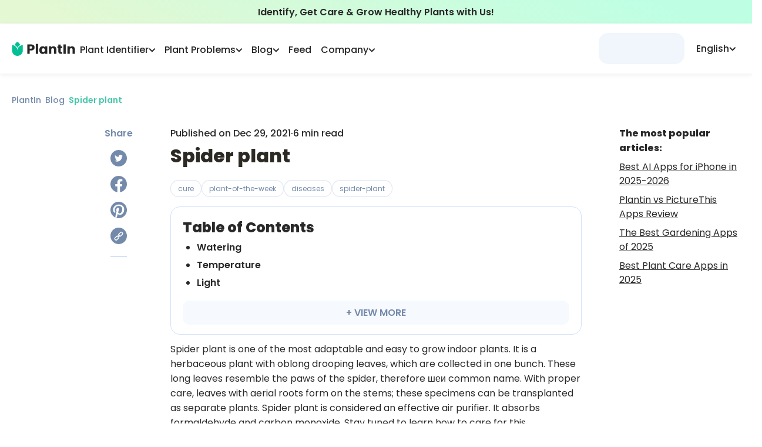

--- FILE ---
content_type: text/html; charset=utf-8
request_url: https://myplantin.com/blog/spider-plant
body_size: 52639
content:
<!DOCTYPE html><html lang="en"><head><meta charset="utf-8"><meta name="viewport" content="width=device-width, initial-scale=1.0, maximum-scale=1.0, shrink-to-fit=no"><link rel="preload" as="image" imagesrcset="/_next/static/media/logo.3707044a.svg 1x, /_next/static/media/logo.3707044a.svg 2x"><link rel="preload" as="image" imagesrcset="/_next/static/media/logo-icon.a2273400.svg 1x, /_next/static/media/logo-icon.a2273400.svg 2x"><script id="article-ld" type="application/ld+json">{
  "@type": "BlogPosting",
  "image": "https://strapi.myplantin.com/0c095625-0ca8-40ea-bac6-4b97dd747253_9e516b2f-f8d6-415a-b252-c4671ab0d0ca.webp",
  "author": {
    "url": "https://myplantin.com/about-us",
    "name": "PlantIn experts",
    "@type": "Organization"
  },
  "@context": "https://schema.org",
  "headline": "",
  "publisher": {
    "logo": {
      "url": "https://myplantin.com/_next/static/media/logo-icon.a2273400.svg",
      "@type": "ImageObject"
    },
    "name": "PlantIn",
    "@type": "Organization"
  },
  "articleBody": "Spider plant is one of the most adaptable and easy to grow indoor plants. It is a herbaceous plant with oblong drooping leaves, which are collected in one bunch. These long leaves resemble the paws of the spider, therefore шеи common name. With proper care, leaves with aerial roots form on the stems; these specimens can be transplanted as separate plants. Spider plant is considered an effective air purifier. It absorbs formaldehyde and carbon monoxide. Stay tuned to learn how to care for this undemanding plant.\n\nProvide your green pet with abundant watering from March to late autumn and moderate watering during the winter as the plant enters dormancy. Try always to keep the soil slightly moist.",
  "description": "",
  "datePublished": "2021-12-29",
  "mainEntityOfPage": {
    "@id": "https://myplantin.com/blog/spider-plant",
    "@type": "WebPage"
  }
}</script><title>Spider plant</title><meta name="robots" content="index,follow"><meta name="description" content="Spider plant 🌱 PlantIn Blog > With love ❤️ from world best experts! Discover new plants or how to care yours! Join us now!"><link rel="alternate" hreflang="x-default" href="https://myplantin.com/blog/spider-plant"><link rel="alternate" hreflang="en" href="https://myplantin.com/blog/spider-plant"><link rel="alternate" hreflang="es" href="https://myplantin.com/es/blog/spider-plant"><link rel="alternate" hreflang="de" href="https://myplantin.com/de/blog/spider-plant"><link rel="alternate" hreflang="fr" href="https://myplantin.com/fr/blog/spider-plant"><link rel="alternate" hreflang="it" href="https://myplantin.com/it/blog/spider-plant"><link rel="alternate" hreflang="nl" href="https://myplantin.com/nl/blog/spider-plant"><link rel="alternate" hreflang="pl" href="https://myplantin.com/pl/blog/spider-plant"><meta property="og:title" content="Spider plant"><meta property="og:description" content="Spider plant 🌱 PlantIn Blog > With love ❤️ from world best experts! Discover new plants or how to care yours! Join us now!"><meta property="og:url" content="https://myplantin.com/blog/spider-plant"><meta property="og:type" content="website"><link rel="canonical" href="https://myplantin.com/blog/spider-plant"><meta name="next-head-count" content="21"><link rel="preconnect" href="https://fonts.googleapis.com"><link rel="preconnect" href="https://fonts.gstatic.com" crossorigin="true"><link rel="apple-touch-icon" sizes="180x180" href="/static/favicon/apple-icon.png"><link rel="icon" type="image/png" sizes="32x32" href="/static/favicon/favicon-32x32.png"><link rel="icon" type="image/png" sizes="16x16" href="/static/favicon/favicon-16x16.png"><link rel="manifest" href="/manifest.json"><script id="organization-ld" type="application/ld+json">{
  "@context": "http://schema.org",
  "@graph": [
    {
      "@type": "Organization",
      "name": "PlantIn",
      "alternateName": "MyPlantIn",
      "description": "Our plant identifier with database of more than 17,000 species is also the best place to Ask the Botanist, get plant watering recommendations, adjust your plant care schedule, try disease identification, and much more!",
      "logo": "https://strapi.myplantin.com/logo_flower_7a37e8bd7d.png?updated_at=2022-04-01T10:41:29.538Z",
      "url": "https://myplantin.com/",
      "sameAs": [
        "https://www.instagram.com/plantin.app/",
        "https://www.facebook.com/plantinapp/",
        "https://www.pinterest.com/plantinapp/",
        "https://vm.tiktok.com/ZMLJfxkLJ/"
      ],
      "contactPoint": [
        {
          "@type": "ContactPoint",
          "email": "mailto:support@plantin.xyz",
          "contactType": "support service"
        }
      ]
    },
    {
      "@context": "https://schema.org",
      "@type": "WebSite",
      "url": "https://myplantin.com/",
      "potentialAction": {
        "@type": "SearchAction",
        "target": {
          "@type": "EntryPoint",
          "urlTemplate": "https://query.myplantin.com/search?q={search_term_string}"
        },
        "query-input": "required name=search_term_string"
      }
    }
  ]
}</script><link rel="preconnect" href="https://fonts.gstatic.com" crossorigin=""><script defer="" nomodule="" src="/_next/static/chunks/polyfills-c67a75d1b6f99dc8.js"></script><script src="/_next/static/chunks/webpack-aa6e5143faa140d8.js" defer=""></script><script src="/_next/static/chunks/framework-3c2b2ea11736477d.js" defer=""></script><script src="/_next/static/chunks/main-3f78a16c092e049c.js" defer=""></script><script src="/_next/static/chunks/pages/_app-71feb9a624ed396b.js" defer=""></script><script src="/_next/static/chunks/29107295-28525274922f6ed7.js" defer=""></script><script src="/_next/static/chunks/d848df63-58f380d8331c1b23.js" defer=""></script><script src="/_next/static/chunks/ff39441c-59c72cec56b40f22.js" defer=""></script><script src="/_next/static/chunks/2962-0fd0331716ed0632.js" defer=""></script><script src="/_next/static/chunks/9669-dde12008986676ee.js" defer=""></script><script src="/_next/static/chunks/5558-9e1365d4f0ca9a6c.js" defer=""></script><script src="/_next/static/chunks/1664-df9db52f29ab4cd8.js" defer=""></script><script src="/_next/static/chunks/4893-b037f0ef94e24d83.js" defer=""></script><script src="/_next/static/chunks/1608-b83363d4ea2342fa.js" defer=""></script><script src="/_next/static/chunks/1621-d77a787f72269d44.js" defer=""></script><script src="/_next/static/chunks/3022-9efd161cd8f49522.js" defer=""></script><script src="/_next/static/chunks/2780-2db17a7322198e4f.js" defer=""></script><script src="/_next/static/chunks/129-80bc5ae7bd7f0854.js" defer=""></script><script src="/_next/static/chunks/8764-b110418c0c21bf75.js" defer=""></script><script src="/_next/static/chunks/1481-3ae48dc9599c1db3.js" defer=""></script><script src="/_next/static/chunks/6398-72a8bf0c62a23de8.js" defer=""></script><script src="/_next/static/chunks/8976-c4172209649e9823.js" defer=""></script><script src="/_next/static/chunks/8251-7f8a2a40d8a10d50.js" defer=""></script><script src="/_next/static/chunks/7441-d93df98f37a0b0d2.js" defer=""></script><script src="/_next/static/chunks/3666-3b1ac22655e263b9.js" defer=""></script><script src="/_next/static/chunks/6668-65a4261ab70aa61c.js" defer=""></script><script src="/_next/static/chunks/8177-6d37c4d624345e83.js" defer=""></script><script src="/_next/static/chunks/2657-89ad796432f63413.js" defer=""></script><script src="/_next/static/chunks/2430-116f4b4e14a2c0e1.js" defer=""></script><script src="/_next/static/chunks/5447-3f913f8064947da3.js" defer=""></script><script src="/_next/static/chunks/5846-cc06548f6fb715d0.js" defer=""></script><script src="/_next/static/chunks/pages/blog/%5Bslug%5D-837a674d363257ec.js" defer=""></script><script src="/_next/static/co0jWuMUGoAVRI-RuoRN1/_buildManifest.js" defer=""></script><script src="/_next/static/co0jWuMUGoAVRI-RuoRN1/_ssgManifest.js" defer=""></script><style>@charset "UTF-8";@-webkit-keyframes closeWindow{0%{opacity:1}to{opacity:0}}@-webkit-keyframes pointFade{0%,19.999%,to{opacity:0}20%{opacity:1}}:root{--plantin-color-primary:#46c6a9;--plantin-color-primary-lighter:#4fc2a8;--plantin-color-text-subtitle:#748aab;--plantin-color-secondary:#d3e2f8;--plantin-color-light-blue:#a1c6fe;--plantin-color-light-red:#f8ccd1;--plantin-color-light-purple:#e7def5;--plantin-color-light-green:#badeae;--plantin-color-black:#292929;--plantin-color-primary-text:#42c093;--plantin-color-primary-text-lighter:#50c098;--plantin-color-gray:#91a0b6;--plantin-color-secondary-text:#757575;--plantin-color-icon:#79797d;--plantin-color-text-sub:#748aab;--plantin-color-white:#fff;--plantin-color-red:#f87c7c;--plantin-primary-gradient-start:#34b99a;--plantin-primary-gradient-end:#52c8ad;--plantin-footer-visibility:block;--plantin-h1:64px;--plantin-h2:48px;--plantin-h3:32px;--plantin-h4:24px;--plantin-h5:20px;--plantin-headline:18px;--plantin-body:16px;--plantin-sub:14px;--plantin-fn:12px;--plantin-logo-text-color:#262626;--plantin-header-text-color:#262626}*,:after,:before{box-sizing:border-box;border:0 solid}:after,:before{--tw-content:""}html{line-height:1.5;-webkit-text-size-adjust:100%;-moz-tab-size:4;-o-tab-size:4;tab-size:4;font-family:ui-sans-serif,system-ui,-apple-system,BlinkMacSystemFont,Segoe UI,Roboto,Helvetica Neue,Arial,Noto Sans,sans-serif,Apple Color Emoji,Segoe UI Emoji,Segoe UI Symbol,Noto Color Emoji;font-feature-settings:normal}body{margin:0;line-height:inherit}h1,h2{font-size:inherit;font-weight:inherit}a{text-decoration:inherit}button{font-family:inherit;font-size:100%;font-weight:inherit;line-height:inherit;color:inherit;margin:0;padding:0}button{text-transform:none}button{-webkit-appearance:button;background-color:transparent;background-image:none}h1,h2,p{margin:0}ol,ul{list-style:none;margin:0;padding:0}button{cursor:pointer}img,svg{display:block;vertical-align:middle}img{max-width:100%;height:auto}:root{--primary:#04bf94;--dark-primary:#03b687;--darkest-primary:#03b687;--black:#262626;--accent:#91a0b6;--dark-gray:#adb8c8;--gray:#cbd4e3;--light-gray:#d8e1ed;--lightest-gray:#e0e7f1;--subtle-white:#f6f6f6;--white:#fff;--bg:var(--white);--error:#ec6d62;--main-radius:1rem}html{-webkit-tap-highlight-color:transparent}img{display:inline-block!important}body,html{color:var(--plantin-color-black);margin:0;font-size:16px;font-family:Poppins,-apple-system,BlinkMacSystemFont,Segoe UI,Roboto,Helvetica Neue,Arial,sans-serif,Apple Color Emoji,Segoe UI Emoji,Segoe UI Symbol;font-weight:400;line-height:1.6;--scroll-behavior:auto!important;scroll-behavior:auto!important;max-height:var(--body-height,100vh);box-sizing:border-box;-webkit-font-smoothing:antialiased;-moz-osx-font-smoothing:grayscale;-webkit-text-size-adjust:100%;touch-action:manipulation}@media not all and (-webkit-min-device-pixel-ratio:0),not all and (min-resolution:0.001dpcm){body{height:-webkit-fill-available}}a{scroll-behavior:auto!important}*{box-sizing:border-box}h1,h2,p,span{padding:0;margin:0}p{font-weight:500}button{font-family:inherit}*,:after,:before{box-sizing:inherit}@media print{body{background-color:#fff}}body::-webkit-backdrop{background-color:#fafafa}body::backdrop{background-color:#fafafa}a{color:inherit;text-decoration:none}button,img{outline:none}img{border:none;max-width:100%;vertical-align:middle}button,img{-webkit-user-select:none;-moz-user-select:none;user-select:none}button{padding:0;background:none;text-decoration:none;font-size:inherit;-webkit-tap-highlight-color:transparent}button{-webkit-appearance:none}h1,h2,p,ul{margin:0;padding:0}h1,h2{color:#2d2a24}ul{list-style:none}button:-moz-focusring{outline:1px dotted ButtonText}@-webkit-keyframes ellipsis{to{width:1.25em}}*,:after,:before{--tw-border-spacing-x:0;--tw-border-spacing-y:0;--tw-translate-x:0;--tw-translate-y:0;--tw-rotate:0;--tw-skew-x:0;--tw-skew-y:0;--tw-scale-x:1;--tw-scale-y:1;--tw-pan-x: ;--tw-pan-y: ;--tw-pinch-zoom: ;--tw-scroll-snap-strictness:proximity;--tw-ordinal: ;--tw-slashed-zero: ;--tw-numeric-figure: ;--tw-numeric-spacing: ;--tw-numeric-fraction: ;--tw-ring-inset: ;--tw-ring-offset-width:0px;--tw-ring-offset-color:#fff;--tw-ring-color:rgba(59,130,246,.5);--tw-ring-offset-shadow:0 0 #0000;--tw-ring-shadow:0 0 #0000;--tw-shadow:0 0 #0000;--tw-shadow-colored:0 0 #0000;--tw-blur: ;--tw-brightness: ;--tw-contrast: ;--tw-grayscale: ;--tw-hue-rotate: ;--tw-invert: ;--tw-saturate: ;--tw-sepia: ;--tw-drop-shadow: ;--tw-backdrop-blur: ;--tw-backdrop-brightness: ;--tw-backdrop-contrast: ;--tw-backdrop-grayscale: ;--tw-backdrop-hue-rotate: ;--tw-backdrop-invert: ;--tw-backdrop-opacity: ;--tw-backdrop-saturate: ;--tw-backdrop-sepia: }.pointer-events-none{pointer-events:none}.invisible{visibility:hidden}.absolute{position:absolute}.relative{position:relative}.sticky{position:-webkit-sticky;position:sticky}.-top-0\.5{top:-.125rem}.bottom-0{bottom:0}.left-0{left:0}.left-auto{left:auto}.right-0{right:0}.top-0{top:0}.top-\[140px\]{top:140px}.top-full{top:100%}.z-10{z-index:10}.z-50{z-index:50}.-m-\[1px\]{margin:-1px}.m-4{margin:1rem}.mx-0{margin-left:0;margin-right:0}.mx-auto{margin-left:auto;margin-right:auto}.my-3{margin-top:.75rem;margin-bottom:.75rem}.-mb-\[140px\]{margin-bottom:-140px}.-mr-\[20px\]{margin-right:-20px}.-mt-\[80px\]{margin-top:-80px}.mb-4{margin-bottom:1rem}.mb-5{margin-bottom:1.25rem}.mb-\[10px\]{margin-bottom:10px}.ml-5{margin-left:1.25rem}.ml-\[40px\]{margin-left:40px}.ml-auto{margin-left:auto}.mr-3{margin-right:.75rem}.mr-5{margin-right:1.25rem}.mt-0\.5{margin-top:.125rem}.mt-1{margin-top:.25rem}.mt-2{margin-top:.5rem}.mt-3{margin-top:.75rem}.mt-4{margin-top:1rem}.mt-5{margin-top:1.25rem}.mt-8{margin-top:2rem}.mt-\[1\.5px\]{margin-top:1.5px}.mt-\[15px\]{margin-top:15px}.box-border{box-sizing:border-box}.block{display:block}.inline-block{display:inline-block}.flex{display:flex}.hidden{display:none}.h-0{height:0}.h-10{height:2.5rem}.h-\[46\.4px\]{height:46.4px}.h-\[46px\]{height:46px}.h-fit{height:-webkit-fit-content;height:-moz-fit-content;height:fit-content}.h-full{height:100%}.min-h-main-mob{min-height:-webkit-fit-content;min-height:-moz-fit-content;min-height:fit-content}.w-\[93vw\]{width:93vw}.w-fit{width:-webkit-fit-content;width:-moz-fit-content;width:fit-content}.w-full{width:100%}.min-w-\[146px\]{min-width:146px}.min-w-\[196px\]{min-width:196px}.max-w-\[320px\]{max-width:320px}.max-w-\[6\.25rem\]{max-width:6.25rem}.max-w-\[960px\]{max-width:960px}.max-w-\[calc\(100vw-1rem\)\]{max-width:calc(100vw - 1rem)}.flex-1{flex:1 1 0%}.flex-none{flex:none}.scale-100{--tw-scale-x:1;--tw-scale-y:1}.scale-100{transform:translate(var(--tw-translate-x),var(--tw-translate-y)) rotate(var(--tw-rotate)) skewX(var(--tw-skew-x)) skewY(var(--tw-skew-y)) scaleX(var(--tw-scale-x)) scaleY(var(--tw-scale-y))}@-webkit-keyframes glowing{0%{box-shadow:0 0 0 #04bf944d}50%{box-shadow:0 0 4px 8px #04bf944d}to{box-shadow:0 0 8px 16px transparent}}@-webkit-keyframes gradienting{0%{background-size:300%;background-position:20% 50%}50%{background-size:300%;background-position:100% 50%}to{background-size:300%;background-position:20% 50%}}@-webkit-keyframes loading{0%,to{opacity:.8}50%{opacity:.5}}@-webkit-keyframes opacity{0%{opacity:0}to{opacity:1}}@-webkit-keyframes pulse{50%{opacity:.5}}@keyframes pulse{50%{opacity:.5}}.animate-pulse{-webkit-animation:pulse 2s cubic-bezier(.4,0,.6,1) infinite;animation:pulse 2s cubic-bezier(.4,0,.6,1) infinite}@-webkit-keyframes rope{0%,to{transform:translateX(0)}25%,75%{transform:translateX(-5px)}50%{transform:translateX(5px)}}@-webkit-keyframes slideMax{0%{transform:translateY(100vh)}to{transform:translateY(0)}}@-webkit-keyframes slideMin{0%{transform:translateY(10px)}to{transform:translateY(0)}}@-webkit-keyframes spin{to{transform:rotate(1turn)}}.cursor-default{cursor:default}.cursor-pointer{cursor:pointer}.list-disc{list-style-type:disc}.flex-row{flex-direction:row}.flex-col{flex-direction:column}.flex-col-reverse{flex-direction:column-reverse}.flex-wrap{flex-wrap:wrap}.items-end{align-items:flex-end}.items-center{align-items:center}.items-baseline{align-items:baseline}.items-stretch{align-items:stretch}.justify-center{justify-content:center}.justify-around{justify-content:space-around}.gap-0\.5{gap:.125rem}.gap-1{gap:.25rem}.gap-1\.5{gap:.375rem}.gap-x-1{-moz-column-gap:.25rem;column-gap:.25rem}.gap-x-2{-moz-column-gap:.5rem;column-gap:.5rem}.gap-x-2\.5{-moz-column-gap:.625rem;column-gap:.625rem}.self-start{align-self:flex-start}.self-center{align-self:center}.justify-self-end{justify-self:end}.overflow-hidden{overflow:hidden}.overflow-visible{overflow:visible}.text-ellipsis{text-overflow:ellipsis}.whitespace-normal{white-space:normal}.whitespace-nowrap{white-space:nowrap}.break-words{overflow-wrap:break-word}.rounded-2xl{border-radius:1rem}.rounded-3xl{border-radius:1.5rem}.rounded-\[16px\]{border-radius:16px}.rounded-\[30px\]{border-radius:30px}.rounded-lg{border-radius:.5rem}.rounded-xl{border-radius:.75rem}.border{border-width:1px}.border-t{border-top-width:1px}.border-solid{border-style:solid}.border-\[\#becee680\]{border-color:#becee680}.border-grayBlue{--tw-border-opacity:1;border-color:rgb(229 238 251/var(--tw-border-opacity))}.border-secondary{--tw-border-opacity:1;border-color:rgb(211 226 248/var(--tw-border-opacity))}.border-opacity-60{--tw-border-opacity:0.6}.bg-grayBlue{--tw-bg-opacity:1;background-color:rgb(229 238 251/var(--tw-bg-opacity))}.bg-menu{--tw-bg-opacity:1;background-color:rgb(228 239 255/var(--tw-bg-opacity))}.bg-secondary{--tw-bg-opacity:1;background-color:rgb(211 226 248/var(--tw-bg-opacity))}.bg-white{--tw-bg-opacity:1;background-color:rgb(255 255 255/var(--tw-bg-opacity))}.bg-opacity-20{--tw-bg-opacity:0.2}.bg-gradient-to-r{background-image:linear-gradient(to right,var(--tw-gradient-stops))}.bg-greenGradient{background-image:linear-gradient(207.11deg,#beffe4 12.24%,#e3f8d3 90.4%)}.from-\[\#04BF94\]{--tw-gradient-from:#04bf94;--tw-gradient-to:rgba(4,191,148,0);--tw-gradient-stops:var(--tw-gradient-from),var(--tw-gradient-to)}.to-\[\#52C8AD\]{--tw-gradient-to:#52c8ad}.stroke-headerText{stroke:var(--plantin-header-text-color)}.object-cover{-o-object-fit:cover;object-fit:cover}.p-0\.5{padding:.125rem}.p-10{padding:2.5rem}.p-2{padding:.5rem}.p-3\.5{padding:.875rem}.p-4{padding:1rem}.p-5{padding:1.25rem}.px-2{padding-left:.5rem;padding-right:.5rem}.px-3{padding-left:.75rem;padding-right:.75rem}.px-4{padding-left:1rem;padding-right:1rem}.px-5{padding-left:1.25rem;padding-right:1.25rem}.py-1{padding-top:.25rem;padding-bottom:.25rem}.py-2{padding-top:.5rem;padding-bottom:.5rem}.py-4{padding-top:1rem;padding-bottom:1rem}.py-\[4px\]{padding-top:4px;padding-bottom:4px}.\!pb-2{padding-bottom:.5rem!important}.pb-2{padding-bottom:.5rem}.pb-4{padding-bottom:1rem}.pl-2{padding-left:.5rem}.pl-8{padding-left:2rem}.pl-\[24px\]{padding-left:24px}.pr-8{padding-right:2rem}.pt-1{padding-top:.25rem}.pt-2{padding-top:.5rem}.pt-4{padding-top:1rem}.text-center{text-align:center}.text-12{font-size:12px}.text-14{font-size:14px}.text-16{font-size:16px}.text-18{font-size:18px}.text-20{font-size:20px}.text-24{font-size:24px}.text-headline{font-size:18px}.text-sub{font-size:14px}.font-bold{font-weight:700}.font-medium{font-weight:500}.font-normal{font-weight:400}.font-semibold{font-weight:600}.leading-\[0\]{line-height:0}.leading-\[24px\]{line-height:24px}.leading-normal{line-height:1.5}.leading-snug{line-height:1.375}.text-\[\#133B75\]{--tw-text-opacity:1;color:rgb(19 59 117/var(--tw-text-opacity))}.text-black{--tw-text-opacity:1;color:rgb(41 41 41/var(--tw-text-opacity))}.text-gray{--tw-text-opacity:1;color:rgb(145 160 182/var(--tw-text-opacity))}.text-headerText{color:var(--plantin-header-text-color)}.text-primary{--tw-text-opacity:1;color:rgb(70 198 169/var(--tw-text-opacity))}.text-primaryText{--tw-text-opacity:1;color:rgb(66 192 147/var(--tw-text-opacity))}.text-textSub,.text-textSubtitle{--tw-text-opacity:1;color:rgb(116 138 171/var(--tw-text-opacity))}.text-white{--tw-text-opacity:1;color:rgb(255 255 255/var(--tw-text-opacity))}.underline{-webkit-text-decoration-line:underline;text-decoration-line:underline}.underline-offset-2{text-underline-offset:2px}.opacity-0{opacity:0}.shadow-lg{box-shadow:var(--tw-ring-offset-shadow,0 0 #0000),var(--tw-ring-shadow,0 0 #0000),var(--tw-shadow)}.shadow-lg{--tw-shadow:0 10px 15px -3px rgba(0,0,0,.1),0 4px 6px -4px rgba(0,0,0,.1);--tw-shadow-colored:0 10px 15px -3px var(--tw-shadow-color),0 4px 6px -4px var(--tw-shadow-color)}.shadow-navBar{box-shadow:var(--tw-ring-offset-shadow,0 0 #0000),var(--tw-ring-shadow,0 0 #0000),var(--tw-shadow)}.shadow-navBar{--tw-shadow:0px 2px 8px rgba(0,0,0,.07);--tw-shadow-colored:0px 2px 8px var(--tw-shadow-color)}.transition-\[color\]{transition-property:color;transition-timing-function:cubic-bezier(.4,0,.2,1);transition-duration:.15s}.transition-\[stroke\]{transition-property:stroke;transition-timing-function:cubic-bezier(.4,0,.2,1);transition-duration:.15s}.transition-\[visibility\2c opacity\2c margin\]{transition-property:visibility,opacity,margin;transition-timing-function:cubic-bezier(.4,0,.2,1);transition-duration:.15s}.transition-colors{transition-property:color,background-color,border-color,fill,stroke,-webkit-text-decoration-color;transition-property:color,background-color,border-color,text-decoration-color,fill,stroke;transition-property:color,background-color,border-color,text-decoration-color,fill,stroke,-webkit-text-decoration-color;transition-timing-function:cubic-bezier(.4,0,.2,1);transition-duration:.15s}.transition-transform{transition-property:transform;transition-timing-function:cubic-bezier(.4,0,.2,1)}.transition-transform{transition-duration:.15s}.duration-200{transition-duration:.2s}.duration-300{transition-duration:.3s}.ease-in-out{transition-timing-function:cubic-bezier(.4,0,.2,1)}.will-change-transform{will-change:transform}.line-clamp-3{-webkit-line-clamp:3}.line-clamp-3{overflow:hidden;display:-webkit-box;-webkit-box-orient:vertical}.before\:absolute:before{content:var(--tw-content);position:absolute}.before\:-top-2:before{content:var(--tw-content);top:-.5rem}.before\:left-0:before{content:var(--tw-content);left:0}.before\:right-0:before{content:var(--tw-content);right:0}.before\:h-2:before{content:var(--tw-content);height:.5rem}.before\:first-letter\:content-\[\"\"\]:before:first-letter{--tw-content:"";content:var(--tw-content)}.after\:absolute:after{content:var(--tw-content);position:absolute}.after\:-bottom-1:after{content:var(--tw-content);bottom:-.25rem}.after\:left-0:after{content:var(--tw-content);left:0}.after\:h-0\.5:after{content:var(--tw-content);height:.125rem}.after\:w-\[0\%\]:after{content:var(--tw-content);width:0}@-webkit-keyframes lineShrink{0%{content:var(--tw-content);width:0}to{content:var(--tw-content);width:100%}}.after\:bg-primaryText:after{content:var(--tw-content);--tw-bg-opacity:1;background-color:rgb(66 192 147/var(--tw-bg-opacity))}.after\:opacity-0:after{content:var(--tw-content);opacity:0}.after\:transition-\[opacity\2c width\]:after{content:var(--tw-content);transition-property:opacity,width;transition-timing-function:cubic-bezier(.4,0,.2,1);transition-duration:.15s}.after\:content-\[\"\"\]:after{--tw-content:"";content:var(--tw-content)}.hover\:border-\[\#c6d4e8\]:hover{--tw-border-opacity:1;border-color:rgb(198 212 232/var(--tw-border-opacity))}.hover\:bg-\[\#f3f7fe\]:hover{--tw-bg-opacity:1;background-color:rgb(243 247 254/var(--tw-bg-opacity))}.hover\:bg-opacity-40:hover{--tw-bg-opacity:0.4}.hover\:from-\[\#06D3A4\]:hover{--tw-gradient-from:#06d3a4;--tw-gradient-to:rgba(6,211,164,0);--tw-gradient-stops:var(--tw-gradient-from),var(--tw-gradient-to)}.hover\:to-\[\#60E7C8\]:hover{--tw-gradient-to:#60e7c8}.hover\:text-\[\#596e8b\]:hover{--tw-text-opacity:1;color:rgb(89 110 139/var(--tw-text-opacity))}.hover\:text-primaryText:hover{--tw-text-opacity:1;color:rgb(66 192 147/var(--tw-text-opacity))}.hover\:underline:hover{-webkit-text-decoration-line:underline;text-decoration-line:underline}.hover\:brightness-75:hover{--tw-brightness:brightness(.75)}.hover\:brightness-75:hover{filter:var(--tw-blur) var(--tw-brightness) var(--tw-contrast) var(--tw-grayscale) var(--tw-hue-rotate) var(--tw-invert) var(--tw-saturate) var(--tw-sepia) var(--tw-drop-shadow)}.hover\:saturate-150:hover{--tw-saturate:saturate(1.5);filter:var(--tw-blur) var(--tw-brightness) var(--tw-contrast) var(--tw-grayscale) var(--tw-hue-rotate) var(--tw-invert) var(--tw-saturate) var(--tw-sepia) var(--tw-drop-shadow)}.group\/item:hover .group-hover\/item\:visible{visibility:visible}.group\/item:hover .group-hover\/item\:mt-2{margin-top:.5rem}.group:hover .group-hover\:scale-105{transform:translate(var(--tw-translate-x),var(--tw-translate-y)) rotate(var(--tw-rotate)) skewX(var(--tw-skew-x)) skewY(var(--tw-skew-y)) scaleX(var(--tw-scale-x)) scaleY(var(--tw-scale-y))}.group:hover .group-hover\:scale-105{--tw-scale-x:1.05;--tw-scale-y:1.05}.group\/item:hover .group-hover\/item\:stroke-primaryText{stroke:#42c093}.group\/item:hover .group-hover\/item\:text-primaryText{--tw-text-opacity:1;color:rgb(66 192 147/var(--tw-text-opacity))}.group\/item:hover .group-hover\/item\:opacity-100{opacity:1}.group\/link:hover .group-hover\/link\:after\:w-\[100\%\]:after{content:var(--tw-content);width:100%}.group\/link:hover .group-hover\/link\:after\:opacity-100:after{content:var(--tw-content);opacity:1}@media (min-width:640px){.sm\:left-0{left:0}.sm\:block{display:block}.sm\:inline{display:inline}.sm\:hidden{display:none}.sm\:flex-row{flex-direction:row}.sm\:gap-x-2{-moz-column-gap:.5rem;column-gap:.5rem}.sm\:gap-x-4{-moz-column-gap:1rem;column-gap:1rem}.sm\:text-16{font-size:16px}.min-\[640px\]\:flex{display:flex}}@media (min-width:768px){.md\:invisible{visibility:hidden}.md\:sticky{position:-webkit-sticky;position:sticky}.md\:top-\[140px\]{top:140px}.md\:mb-0{margin-bottom:0}.md\:mt-0{margin-top:0}.md\:mt-16{margin-top:4rem}.md\:mt-8{margin-top:2rem}.md\:block{display:block}.md\:flex{display:flex}.md\:grid{display:grid}.md\:hidden{display:none}.md\:h-\[53px\]{height:53px}.md\:min-h-main-desc{min-height:calc(var(--body-height) - 470px)}.md\:w-full{width:100%}.md\:grid-cols-blogMobile{grid-template-columns:.3fr 1fr .3fr}.md\:flex-col{flex-direction:column}.md\:gap-8{gap:2rem}.md\:py-4{padding-top:1rem;padding-bottom:1rem}.md\:pb-\[120px\]{padding-bottom:120px}.md\:text-20{font-size:20px}.md\:text-24{font-size:24px}.md\:text-32{font-size:32px}}@media (min-width:1024px){.lg\:mt-2{margin-top:.5rem}.lg\:max-w-\[1140px\]{max-width:1140px}.lg\:grid-cols-blogDesktop{grid-template-columns:1fr minmax(300px,700px) 1fr}.lg\:gap-16{gap:4rem}.lg\:px-5{padding-left:1.25rem;padding-right:1.25rem}.lg\:text-16{font-size:16px}}@media (min-width:1280px){.xl\:block{display:block}.xl\:hidden{display:none}.xl\:max-w-\[1320px\]{max-width:1320px}.xl\:gap-x-2{-moz-column-gap:.5rem;column-gap:.5rem}.xl\:gap-x-5{-moz-column-gap:1.25rem;column-gap:1.25rem}}.swiper{margin-left:-34px!important;margin-right:-34px!important;padding-left:34px!important;padding-right:34px!important}.swiper:not(.slider-section):after,.swiper:not(.slider-section):before{content:"";position:absolute;z-index:2;top:-1px;bottom:-1px;width:26px}.swiper:before{left:-1px;background:#fff}.swiper:after{right:-1px;background:#fff}.swiper-button-next,.swiper-button-prev{user-select:none;-moz-user-select:none;-webkit-user-select:none;position:absolute;top:50%;margin-top:-24px;z-index:3;width:48px;height:48px;background-image:linear-gradient(90deg,#34b99a,#52c8ad);border-radius:50%;cursor:pointer;transition:opacity .15s ease-in-out;-o-transition:opacity .15s ease-in-out;-ms-transition:opacity .15s ease-in-out;-moz-transition:opacity .15s ease-in-out;-webkit-transition:opacity .15s ease-in-out}.swiper-button-prev{left:0}.swiper-button-next{right:0}.swiper-button-next:hover,.swiper-button-prev:hover{background-image:linear-gradient(90deg,#4ad0b1,#19eaba)}.swiper-button-next:before,.swiper-button-prev:before{content:"";display:block;width:100%;height:100%;background:url(/icons/arrow.svg) no-repeat 50%;position:relative;z-index:4;border-radius:50%}.swiper-button-prev:before{transform:scaleX(-1);-o-transform:scaleX(-1);-ms-transform:scaleX(-1);-moz-transform:scaleX(-1);-webkit-transform:scaleX(-1)}.slider-full{height:auto!important}@media (max-width:1399px){.swiper{margin-left:-96px!important;margin-right:-96px!important;padding-left:96px!important;padding-right:96px!important}.swiper-button-prev{left:82px}.swiper-button-next{right:82px}.swiper:after,.swiper:before{display:none}}@media (max-width:767px){.swiper-button-next,.swiper-button-prev{display:none!important}.slider-default .swiper-slide{width:80vw!important}}a{cursor:pointer}.fix-safari-overflow{-webkit-mask-image:-webkit-radial-gradient(#fff,#000)}:root{--swiper-theme-color:#007aff}.swiper{margin-left:auto;margin-right:auto;position:relative;overflow:hidden;list-style:none;padding:0;z-index:1;display:block}.swiper-wrapper{position:relative;width:100%;height:100%;z-index:1;display:flex;transition-property:transform;transition-timing-function:var(--swiper-wrapper-transition-timing-function,initial);box-sizing:content-box}.swiper-wrapper{transform:translateZ(0)}.swiper-slide{flex-shrink:0;width:100%;height:100%;position:relative;transition-property:transform;display:block}@-webkit-keyframes swiper-preloader-spin{0%{transform:rotate(0deg)}to{transform:rotate(1turn)}}ol.markdown_coloredNumber__K9CkP{counter-reset:li}ol.markdown_coloredNumber__K9CkP li{list-style:none;counter-increment:li}ol.markdown_coloredNumber__K9CkP li:before{content:counter(li) ".";font-weight:600;color:#04bf94;display:inline-block;width:1em;margin-left:-1em}.vertical-line_hr__7EcO3{border-right:2px solid #d3e2f8;height:25px;width:2px;margin:0 12px}.horizontal-line_hr__3XoTa{border-bottom:2px solid #d3e2f8;height:2px;width:28px;margin-top:20px;margin-bottom:20px}.footer-social-links_socialLinks__9SL5r{display:flex;flex-direction:column;align-items:flex-start}.footer-social-links_container__rMAZn{width:100%;height:100%;display:flex;flex-direction:column}.footer-social-links_socialLinks__9SL5r .footer-social-links_container__rMAZn>*,.footer-social-links_socialLinks__9SL5r>*{margin-bottom:.5rem!important}.footer-social-links_actions__heading__BYAns{margin:0 0 .3rem;font-weight:700;font-size:var(--plantin-headline)}@media (max-width:992px){.footer-social-links_socialLinks__9SL5r{width:100px}.footer-social-links_container__rMAZn{flex-direction:row;gap:16px}.footer-social-links_container__rMAZn a{margin-right:.5rem}.footer-social-links_actions__heading__BYAns{font-size:var(--plantin-sub)}}@media (max-width:576px){.footer-social-links_socialLinks__9SL5r{width:100%}.footer-social-links_container__rMAZn{flex-direction:column;gap:0}}.footer-site-map_footerSiteMap__menu__EafHG{display:flex;width:-webkit-fit-content;width:-moz-fit-content;width:fit-content;flex-direction:column;min-width:-webkit-fit-content;min-width:-moz-fit-content;min-width:fit-content;gap:.5rem}.footer-site-map_menu__category__KXShJ{font-size:var(--plantin-body);font-weight:700;padding:0;margin:0}.footer-site-map_category__sub__MOuso{font-size:var(--plantin-sub);cursor:pointer}@media (max-width:992px){.footer-site-map_footerSiteMap__menu__EafHG{margin-right:1rem}.footer-site-map_category__sub__MOuso,.footer-site-map_menu__category__KXShJ{font-size:var(--plantin-sub)}}.footer_footer__content__YVgUV{display:flex;flex-direction:column;justify-content:center;align-items:center;max-width:calc(1294px - 2rem);padding:2.5rem 1rem 0;width:100%;margin:0 auto}.footer_footer__information__XkSS9{display:grid;grid-template-areas:"logo map1 map2 map3 actions";grid-template-columns:minmax(100px,270px) repeat(3,fit-content(100%)) .2fr;grid-column-gap:8%;width:100%}.footer_footer__logo__MAt9D{grid-area:logo}.footer_footer__description__rfOhs{margin-top:12px;font-style:normal;font-weight:400;font-size:12px;line-height:18px;color:var(--plantin-color-black);text-align:left}.footer_footer__map1__gEKCO{grid-area:map1}.footer_footer__map2__uZw1Y{grid-area:map2}.footer_footer__map3__XkJnd{grid-area:map3}.footer_footer__actions__5Itqi{grid-area:actions}.footer_footer__rights__vhBeJ{padding:1rem 0;font-size:var(--plantin-sub)}@media (max-width:992px){.footer_footer__description__rfOhs,.footer_footer__rights__vhBeJ{font-size:var(--plantin-fn)}.footer_footer__information__XkSS9{grid-template-areas:"map1 map2 map3" "actions actions actions" "logo logo logo";grid-template-columns:1fr 1fr;gap:1rem}.footer_footer__logo__MAt9D{display:flex;flex-direction:column;align-items:center}.footer_footer__logo__MAt9D>svg{display:none}.footer_footer__description__rfOhs{margin-top:5px;text-align:center}.footer_footer__actions__5Itqi{grid-area:unset}}@media (max-width:576px){.footer_footer__information__XkSS9{grid-template-areas:"map1 map2" "map3 actions" "logo logo"}}</style><link rel="stylesheet" href="/_next/static/css/163cc89d99288e14.css" data-n-g="" media="print" onload="this.media='all'"><noscript><link rel="stylesheet" href="/_next/static/css/163cc89d99288e14.css"></noscript><link rel="stylesheet" href="/_next/static/css/de2c1a6fbed8ed8b.css" data-n-p="" media="print" onload="this.media='all'"><noscript><link rel="stylesheet" href="/_next/static/css/de2c1a6fbed8ed8b.css"></noscript><noscript data-n-css=""></noscript><style data-href="https://fonts.googleapis.com/css2?family=Poppins:wght@400;500;600;800&amp;display=swap">@font-face{font-family:'Poppins';font-style:normal;font-weight:400;font-display:swap;src:url(https://fonts.gstatic.com/l/font?kit=pxiEyp8kv8JHgFVrFJM&skey=87759fb096548f6d&v=v24) format('woff')}@font-face{font-family:'Poppins';font-style:normal;font-weight:500;font-display:swap;src:url(https://fonts.gstatic.com/l/font?kit=pxiByp8kv8JHgFVrLGT9V1g&skey=d4526a9b64c21b87&v=v24) format('woff')}@font-face{font-family:'Poppins';font-style:normal;font-weight:600;font-display:swap;src:url(https://fonts.gstatic.com/l/font?kit=pxiByp8kv8JHgFVrLEj6V1g&skey=ce7ef9d62ca89319&v=v24) format('woff')}@font-face{font-family:'Poppins';font-style:normal;font-weight:800;font-display:swap;src:url(https://fonts.gstatic.com/l/font?kit=pxiByp8kv8JHgFVrLDD4V1g&skey=f01e006f58df81ac&v=v24) format('woff')}@font-face{font-family:'Poppins';font-style:normal;font-weight:400;font-display:swap;src:url(https://fonts.gstatic.com/s/poppins/v24/pxiEyp8kv8JHgFVrJJbecnFHGPezSQ.woff2) format('woff2');unicode-range:U+0900-097F,U+1CD0-1CF9,U+200C-200D,U+20A8,U+20B9,U+20F0,U+25CC,U+A830-A839,U+A8E0-A8FF,U+11B00-11B09}@font-face{font-family:'Poppins';font-style:normal;font-weight:400;font-display:swap;src:url(https://fonts.gstatic.com/s/poppins/v24/pxiEyp8kv8JHgFVrJJnecnFHGPezSQ.woff2) format('woff2');unicode-range:U+0100-02BA,U+02BD-02C5,U+02C7-02CC,U+02CE-02D7,U+02DD-02FF,U+0304,U+0308,U+0329,U+1D00-1DBF,U+1E00-1E9F,U+1EF2-1EFF,U+2020,U+20A0-20AB,U+20AD-20C0,U+2113,U+2C60-2C7F,U+A720-A7FF}@font-face{font-family:'Poppins';font-style:normal;font-weight:400;font-display:swap;src:url(https://fonts.gstatic.com/s/poppins/v24/pxiEyp8kv8JHgFVrJJfecnFHGPc.woff2) format('woff2');unicode-range:U+0000-00FF,U+0131,U+0152-0153,U+02BB-02BC,U+02C6,U+02DA,U+02DC,U+0304,U+0308,U+0329,U+2000-206F,U+20AC,U+2122,U+2191,U+2193,U+2212,U+2215,U+FEFF,U+FFFD}@font-face{font-family:'Poppins';font-style:normal;font-weight:500;font-display:swap;src:url(https://fonts.gstatic.com/s/poppins/v24/pxiByp8kv8JHgFVrLGT9Z11lFd2JQEl8qw.woff2) format('woff2');unicode-range:U+0900-097F,U+1CD0-1CF9,U+200C-200D,U+20A8,U+20B9,U+20F0,U+25CC,U+A830-A839,U+A8E0-A8FF,U+11B00-11B09}@font-face{font-family:'Poppins';font-style:normal;font-weight:500;font-display:swap;src:url(https://fonts.gstatic.com/s/poppins/v24/pxiByp8kv8JHgFVrLGT9Z1JlFd2JQEl8qw.woff2) format('woff2');unicode-range:U+0100-02BA,U+02BD-02C5,U+02C7-02CC,U+02CE-02D7,U+02DD-02FF,U+0304,U+0308,U+0329,U+1D00-1DBF,U+1E00-1E9F,U+1EF2-1EFF,U+2020,U+20A0-20AB,U+20AD-20C0,U+2113,U+2C60-2C7F,U+A720-A7FF}@font-face{font-family:'Poppins';font-style:normal;font-weight:500;font-display:swap;src:url(https://fonts.gstatic.com/s/poppins/v24/pxiByp8kv8JHgFVrLGT9Z1xlFd2JQEk.woff2) format('woff2');unicode-range:U+0000-00FF,U+0131,U+0152-0153,U+02BB-02BC,U+02C6,U+02DA,U+02DC,U+0304,U+0308,U+0329,U+2000-206F,U+20AC,U+2122,U+2191,U+2193,U+2212,U+2215,U+FEFF,U+FFFD}@font-face{font-family:'Poppins';font-style:normal;font-weight:600;font-display:swap;src:url(https://fonts.gstatic.com/s/poppins/v24/pxiByp8kv8JHgFVrLEj6Z11lFd2JQEl8qw.woff2) format('woff2');unicode-range:U+0900-097F,U+1CD0-1CF9,U+200C-200D,U+20A8,U+20B9,U+20F0,U+25CC,U+A830-A839,U+A8E0-A8FF,U+11B00-11B09}@font-face{font-family:'Poppins';font-style:normal;font-weight:600;font-display:swap;src:url(https://fonts.gstatic.com/s/poppins/v24/pxiByp8kv8JHgFVrLEj6Z1JlFd2JQEl8qw.woff2) format('woff2');unicode-range:U+0100-02BA,U+02BD-02C5,U+02C7-02CC,U+02CE-02D7,U+02DD-02FF,U+0304,U+0308,U+0329,U+1D00-1DBF,U+1E00-1E9F,U+1EF2-1EFF,U+2020,U+20A0-20AB,U+20AD-20C0,U+2113,U+2C60-2C7F,U+A720-A7FF}@font-face{font-family:'Poppins';font-style:normal;font-weight:600;font-display:swap;src:url(https://fonts.gstatic.com/s/poppins/v24/pxiByp8kv8JHgFVrLEj6Z1xlFd2JQEk.woff2) format('woff2');unicode-range:U+0000-00FF,U+0131,U+0152-0153,U+02BB-02BC,U+02C6,U+02DA,U+02DC,U+0304,U+0308,U+0329,U+2000-206F,U+20AC,U+2122,U+2191,U+2193,U+2212,U+2215,U+FEFF,U+FFFD}@font-face{font-family:'Poppins';font-style:normal;font-weight:800;font-display:swap;src:url(https://fonts.gstatic.com/s/poppins/v24/pxiByp8kv8JHgFVrLDD4Z11lFd2JQEl8qw.woff2) format('woff2');unicode-range:U+0900-097F,U+1CD0-1CF9,U+200C-200D,U+20A8,U+20B9,U+20F0,U+25CC,U+A830-A839,U+A8E0-A8FF,U+11B00-11B09}@font-face{font-family:'Poppins';font-style:normal;font-weight:800;font-display:swap;src:url(https://fonts.gstatic.com/s/poppins/v24/pxiByp8kv8JHgFVrLDD4Z1JlFd2JQEl8qw.woff2) format('woff2');unicode-range:U+0100-02BA,U+02BD-02C5,U+02C7-02CC,U+02CE-02D7,U+02DD-02FF,U+0304,U+0308,U+0329,U+1D00-1DBF,U+1E00-1E9F,U+1EF2-1EFF,U+2020,U+20A0-20AB,U+20AD-20C0,U+2113,U+2C60-2C7F,U+A720-A7FF}@font-face{font-family:'Poppins';font-style:normal;font-weight:800;font-display:swap;src:url(https://fonts.gstatic.com/s/poppins/v24/pxiByp8kv8JHgFVrLDD4Z1xlFd2JQEk.woff2) format('woff2');unicode-range:U+0000-00FF,U+0131,U+0152-0153,U+02BB-02BC,U+02C6,U+02DA,U+02DC,U+0304,U+0308,U+0329,U+2000-206F,U+20AC,U+2122,U+2191,U+2193,U+2212,U+2215,U+FEFF,U+FFFD}</style></head><body><noscript><link href="https://fonts.googleapis.com/css2?family=Poppins:wght@400;500;600;800&amp;display=swap" rel="stylesheet"/></noscript><div id="portal-container"></div><div id="__next"><div style="display:contents"><header class="sticky top-0 left-0 right-0 z-50"><div><a class="block w-full h-10" href="/signup?redirect=/subscription"><div class="w-full h-10 flex items-center justify-center font-semibold text-12 sm:text-16 text-center bg-greenGradient cursor-pointer">Identify, Get Care &amp; Grow Healthy Plants with Us!</div></a></div><div class="lg:px-5 px-3 md:py-4 py-2 bg-white shadow-navBar"><div class="mx-auto xl:max-w-[1320px] lg:max-w-[1140px] max-w-[960px]"><div class="flex xl:gap-x-5 gap-x-2 sm:gap-x-4 items-center"><div class="flex-none"><a class="leading-[0] h-[46px] flex items-center" title="Home" href="/"><div class="xl:block hidden self-center"><span style="box-sizing:border-box;display:inline-block;overflow:hidden;width:initial;height:initial;background:none;opacity:1;border:0;margin:0;padding:0;position:relative;max-width:100%"><span style="box-sizing:border-box;display:block;width:initial;height:initial;background:none;opacity:1;border:0;margin:0;padding:0;max-width:100%"><img style="display:block;max-width:100%;width:initial;height:initial;background:none;opacity:1;border:0;margin:0;padding:0" alt="" aria-hidden="true" src="data:image/svg+xml,%3csvg%20xmlns=%27http://www.w3.org/2000/svg%27%20version=%271.1%27%20width=%27108%27%20height=%2724%27/%3e"></span><img alt="Logo" srcset="/_next/static/media/logo.3707044a.svg 1x, /_next/static/media/logo.3707044a.svg 2x" src="/_next/static/media/logo.3707044a.svg" decoding="async" data-nimg="intrinsic" style="position:absolute;top:0;left:0;bottom:0;right:0;box-sizing:border-box;padding:0;border:none;margin:auto;display:block;width:0;height:0;min-width:100%;max-width:100%;min-height:100%;max-height:100%"></span></div><div class="xl:hidden block self-center"><span style="box-sizing:border-box;display:inline-block;overflow:hidden;width:initial;height:initial;background:none;opacity:1;border:0;margin:0;padding:0;position:relative;max-width:100%"><span style="box-sizing:border-box;display:block;width:initial;height:initial;background:none;opacity:1;border:0;margin:0;padding:0;max-width:100%"><img style="display:block;max-width:100%;width:initial;height:initial;background:none;opacity:1;border:0;margin:0;padding:0" alt="" aria-hidden="true" src="data:image/svg+xml,%3csvg%20xmlns=%27http://www.w3.org/2000/svg%27%20version=%271.1%27%20width=%2720%27%20height=%2727%27/%3e"></span><img alt="Logo" srcset="/_next/static/media/logo-icon.a2273400.svg 1x, /_next/static/media/logo-icon.a2273400.svg 2x" src="/_next/static/media/logo-icon.a2273400.svg" decoding="async" data-nimg="intrinsic" style="position:absolute;top:0;left:0;bottom:0;right:0;box-sizing:border-box;padding:0;border:none;margin:auto;display:block;width:0;height:0;min-width:100%;max-width:100%;min-height:100%;max-height:100%"></span></div></a></div><div class="md:block hidden"><ul class="flex xl:gap-x-2 gap-x-1 items-center pt-1"><li class="group/item relative"><a class="group/link px-2 py-1 inline-block lg:text-16 text-14 font-medium group-hover/item:text-primaryText transition-[color] duration-200 flex items-center gap-x-2 text-headerText" href="/plant-identifier"><span class="relative after:content-[&quot;&quot;] after:absolute after:-bottom-1 after:left-0 after:h-0.5 after:bg-primaryText group-hover/link:after:w-[100%] group-hover/link:after:opacity-100 after:transition-[opacity,width] after:duration-250 after:w-[0%] after:opacity-0">Plant Identifier</span><svg class="mt-[1.5px] stroke-headerText group-hover/item:stroke-primaryText transition-[stroke] duration-200" width="11" height="7" viewBox="0 0 11 7" fill="none" xmlns="http://www.w3.org/2000/svg"><path d="M10 1.25L5.91667 5.33333L1.83333 1.25" stroke-width="2" stroke-linecap="round" stroke-linejoin="round"></path></svg></a><ul class="before:first-letter:content-[&quot;&quot;] before:absolute before:-top-2 before:left-0 before:right-0 before:h-2 whitespace-nowrap p-4 bg-white shadow-lg rounded-lg absolute left-0 top-full z-10 invisible opacity-0 mt-4 group-hover/item:visible group-hover/item:opacity-100 group-hover/item:mt-2 transition-[visibility,opacity,margin] duration-200"><li><a class="p-0.5 pr-8 block lg:text-16 text-14 text-headerText hover:text-primaryText transition-[color] duration-200" href="/plant-identifier/flowers">Flowers</a></li><li><a class="p-0.5 pr-8 block lg:text-16 text-14 text-headerText hover:text-primaryText transition-[color] duration-200" href="/plant-identifier/succulent">Succulents</a></li><li><a class="p-0.5 pr-8 block lg:text-16 text-14 text-headerText hover:text-primaryText transition-[color] duration-200" href="/plant-identifier/cactus">Cactuses</a></li><li><a class="p-0.5 pr-8 block lg:text-16 text-14 text-headerText hover:text-primaryText transition-[color] duration-200" href="/plant-identifier/fern">Ferns</a></li><li><a class="p-0.5 pr-8 block lg:text-16 text-14 text-headerText hover:text-primaryText transition-[color] duration-200" href="/plant-identifier/shrub">Shrubs</a></li><li><a class="p-0.5 pr-8 block lg:text-16 text-14 text-headerText hover:text-primaryText transition-[color] duration-200" href="/plant-identifier/tree">Trees</a></li><li><a class="p-0.5 pr-8 block lg:text-16 text-14 text-headerText hover:text-primaryText transition-[color] duration-200" href="/plant-identifier/grass">Grasses</a></li><li><a class="p-0.5 pr-8 block lg:text-16 text-14 text-headerText hover:text-primaryText transition-[color] duration-200" href="/plant-identifier/herb">Herbs</a></li><li><a class="p-0.5 pr-8 block lg:text-16 text-14 text-headerText hover:text-primaryText transition-[color] duration-200" href="/plant-identifier/leaf">Foliage plants</a></li><li><a class="p-0.5 pr-8 block lg:text-16 text-14 text-headerText hover:text-primaryText transition-[color] duration-200" href="/plant-identifier/vegetable-and-fruit">Veggies &amp; Fruit</a></li><li><a class="p-0.5 pr-8 block lg:text-16 text-14 text-headerText hover:text-primaryText transition-[color] duration-200" href="/plant-identifier/houseplants">Houseplants</a></li><li><a class="p-0.5 pr-8 block lg:text-16 text-14 text-headerText hover:text-primaryText transition-[color] duration-200" href="/plant-identifier/aquatics">Aquatics</a></li><li><a class="p-0.5 pr-8 block lg:text-16 text-14 text-headerText hover:text-primaryText transition-[color] duration-200" href="/plant-identifier/mushroom">Mushrooms</a></li><li><a class="p-0.5 pr-8 block lg:text-16 text-14 text-headerText hover:text-primaryText transition-[color] duration-200" href="/plant-identifier/weed">Weeds</a></li></ul></li><li class="group/item relative"><a class="group/link px-2 py-1 inline-block lg:text-16 text-14 font-medium group-hover/item:text-primaryText transition-[color] duration-200 flex items-center gap-x-2 text-headerText" href="/plant-problems"><span class="relative after:content-[&quot;&quot;] after:absolute after:-bottom-1 after:left-0 after:h-0.5 after:bg-primaryText group-hover/link:after:w-[100%] group-hover/link:after:opacity-100 after:transition-[opacity,width] after:duration-250 after:w-[0%] after:opacity-0">Plant Problems</span><svg class="mt-[1.5px] stroke-headerText group-hover/item:stroke-primaryText transition-[stroke] duration-200" width="11" height="7" viewBox="0 0 11 7" fill="none" xmlns="http://www.w3.org/2000/svg"><path d="M10 1.25L5.91667 5.33333L1.83333 1.25" stroke-width="2" stroke-linecap="round" stroke-linejoin="round"></path></svg></a><ul class="before:first-letter:content-[&quot;&quot;] before:absolute before:-top-2 before:left-0 before:right-0 before:h-2 whitespace-nowrap p-4 bg-white shadow-lg rounded-lg absolute left-0 top-full z-10 invisible opacity-0 mt-4 group-hover/item:visible group-hover/item:opacity-100 group-hover/item:mt-2 transition-[visibility,opacity,margin] duration-200"><li><a class="p-0.5 pr-8 block lg:text-16 text-14 text-headerText hover:text-primaryText transition-[color] duration-200" href="/insect-pest-and-bug-identifier">Pest ID</a></li><li><a class="p-0.5 pr-8 block lg:text-16 text-14 text-headerText hover:text-primaryText transition-[color] duration-200" href="/plant-disease-identifier">Disease ID</a></li><li><a class="p-0.5 pr-8 block lg:text-16 text-14 text-headerText hover:text-primaryText transition-[color] duration-200" href="/ask-the-botanist">Ask the botanist</a></li></ul></li><li class="group/item relative"><a class="group/link px-2 py-1 inline-block lg:text-16 text-14 font-medium group-hover/item:text-primaryText transition-[color] duration-200 flex items-center gap-x-2 text-headerText" href="/blog"><span class="relative after:content-[&quot;&quot;] after:absolute after:-bottom-1 after:left-0 after:h-0.5 after:bg-primaryText group-hover/link:after:w-[100%] group-hover/link:after:opacity-100 after:transition-[opacity,width] after:duration-250 after:w-[0%] after:opacity-0">Blog</span><svg class="mt-[1.5px] stroke-headerText group-hover/item:stroke-primaryText transition-[stroke] duration-200" width="11" height="7" viewBox="0 0 11 7" fill="none" xmlns="http://www.w3.org/2000/svg"><path d="M10 1.25L5.91667 5.33333L1.83333 1.25" stroke-width="2" stroke-linecap="round" stroke-linejoin="round"></path></svg></a><ul class="before:first-letter:content-[&quot;&quot;] before:absolute before:-top-2 before:left-0 before:right-0 before:h-2 whitespace-nowrap p-4 bg-white shadow-lg rounded-lg absolute left-0 top-full z-10 invisible opacity-0 mt-4 group-hover/item:visible group-hover/item:opacity-100 group-hover/item:mt-2 transition-[visibility,opacity,margin] duration-200"><li><a class="p-0.5 pr-8 block lg:text-16 text-14 text-headerText hover:text-primaryText transition-[color] duration-200" href="/blog">Plants</a></li><li><a class="p-0.5 pr-8 block lg:text-16 text-14 text-headerText hover:text-primaryText transition-[color] duration-200" href="/weed">Weed</a></li></ul></li><li class="group/item relative"><a class="group/link px-2 py-1 inline-block lg:text-16 text-14 font-medium group-hover/item:text-primaryText transition-[color] duration-200 text-headerText" href="/feed"><span class="relative after:content-[&quot;&quot;] after:absolute after:-bottom-1 after:left-0 after:h-0.5 after:bg-primaryText group-hover/link:after:w-[100%] group-hover/link:after:opacity-100 after:transition-[opacity,width] after:duration-250 after:w-[0%] after:opacity-0">Feed</span></a></li><li class="group/item relative"><a class="group/link px-2 py-1 inline-block lg:text-16 text-14 font-medium group-hover/item:text-primaryText transition-[color] duration-200 flex items-center gap-x-2 text-headerText" href="/about-us"><span class="relative after:content-[&quot;&quot;] after:absolute after:-bottom-1 after:left-0 after:h-0.5 after:bg-primaryText group-hover/link:after:w-[100%] group-hover/link:after:opacity-100 after:transition-[opacity,width] after:duration-250 after:w-[0%] after:opacity-0">Company</span><svg class="mt-[1.5px] stroke-headerText group-hover/item:stroke-primaryText transition-[stroke] duration-200" width="11" height="7" viewBox="0 0 11 7" fill="none" xmlns="http://www.w3.org/2000/svg"><path d="M10 1.25L5.91667 5.33333L1.83333 1.25" stroke-width="2" stroke-linecap="round" stroke-linejoin="round"></path></svg></a><ul class="before:first-letter:content-[&quot;&quot;] before:absolute before:-top-2 before:left-0 before:right-0 before:h-2 whitespace-nowrap p-4 bg-white shadow-lg rounded-lg absolute left-0 top-full z-10 invisible opacity-0 mt-4 group-hover/item:visible group-hover/item:opacity-100 group-hover/item:mt-2 transition-[visibility,opacity,margin] duration-200"><li><a class="p-0.5 pr-8 block lg:text-16 text-14 text-headerText hover:text-primaryText transition-[color] duration-200" href="/app">PlantIn App</a></li><li><a class="p-0.5 pr-8 block lg:text-16 text-14 text-headerText hover:text-primaryText transition-[color] duration-200" href="/mushroom-identification/app">Mushroom ID App</a></li><li><a class="p-0.5 pr-8 block lg:text-16 text-14 text-headerText hover:text-primaryText transition-[color] duration-200" href="/app/tree-identification-app">Tree ID App</a></li><li><a class="p-0.5 pr-8 block lg:text-16 text-14 text-headerText hover:text-primaryText transition-[color] duration-200" href="/app/lawn-care-app">Lawn Care App</a></li><li><a class="p-0.5 pr-8 block lg:text-16 text-14 text-headerText hover:text-primaryText transition-[color] duration-200" href="/plantin-app-review">PlantIn App review</a></li><li><a class="p-0.5 pr-8 block lg:text-16 text-14 text-headerText hover:text-primaryText transition-[color] duration-200" href="/ratings-and-reviews">Ratings and reviews</a></li><li><a class="p-0.5 pr-8 block lg:text-16 text-14 text-headerText hover:text-primaryText transition-[color] duration-200" href="/plant-guides-and-bundles">Plant Books</a></li><li><a class="p-0.5 pr-8 block lg:text-16 text-14 text-headerText hover:text-primaryText transition-[color] duration-200" href="/subscription">Subscription</a></li><li><a class="p-0.5 pr-8 block lg:text-16 text-14 text-headerText hover:text-primaryText transition-[color] duration-200" href="/about-us">About Us</a></li><li><a class="p-0.5 pr-8 block lg:text-16 text-14 text-headerText hover:text-primaryText transition-[color] duration-200" href="/press-hub">Press Hub</a></li><li><a class="p-0.5 pr-8 block lg:text-16 text-14 text-headerText hover:text-primaryText transition-[color] duration-200" href="/faq">FAQ</a></li><li><a class="p-0.5 pr-8 block lg:text-16 text-14 text-headerText hover:text-primaryText transition-[color] duration-200" href="/contact-us">Contact Us</a></li></ul></li></ul></div><div class="ml-auto"><div class="animate-pulse bg-grayBlue rounded-[16px] min-w-[146px] h-[46.4px] md:h-[53px] mr-3"></div></div><div><div class="group/item relative"><button class="group/link px-2 py-1 flex items-center sm:gap-x-2 gap-0.5 lg:text-16 text-14 font-medium group-hover/item:text-primaryText transition-[color] duration-200 text-headerText"><svg width="24" height="24" viewBox="0 0 24 24" fill="none" xmlns="http://www.w3.org/2000/svg" class="block sm:hidden"><g clip-path="url(#clip0_23563_28247)"><path d="M12 2C17.523 2 22 6.477 22 12C22 17.523 17.523 22 12 22C6.477 22 2 17.523 2 12C2 6.477 6.477 2 12 2ZM13.683 15.95C12.5619 16.0152 11.4381 16.0152 10.317 15.95C10.453 16.736 10.626 17.444 10.827 18.048C11.079 18.804 11.357 19.344 11.617 19.674C11.705 19.784 11.84 20 12.002 20C12.147 19.987 12.304 19.773 12.382 19.674C12.642 19.344 12.921 18.804 13.172 18.048C13.3943 17.3624 13.5657 16.6611 13.683 15.95ZM19.513 14.755C19.2477 14.869 18.97 14.974 18.68 15.07C17.828 15.354 16.832 15.582 15.74 15.74C15.6042 16.7379 15.38 17.7218 15.07 18.68C14.974 18.97 14.869 19.2477 14.755 19.513C15.8454 19.1119 16.8356 18.4787 17.6571 17.6571C18.4787 16.8356 19.1119 15.8454 19.513 14.755ZM4.487 14.755C4.88811 15.8454 5.52134 16.8356 6.34287 17.6571C7.1644 18.4787 8.15462 19.1119 9.245 19.513C9.1288 19.2397 9.02371 18.9618 8.93 18.68C8.62002 17.7218 8.39581 16.7379 8.26 15.74C7.26209 15.6042 6.27822 15.38 5.32 15.07C5.03 14.974 4.75233 14.869 4.487 14.755ZM10.072 10.072C9.97468 11.3555 9.97468 12.6445 10.072 13.928C11.354 14.025 12.646 14.025 13.928 13.928C14.0253 12.6445 14.0253 11.3555 13.928 10.072C12.6445 9.97468 11.3555 9.97468 10.072 10.072ZM15.95 10.317C16.0152 11.4381 16.0152 12.5619 15.95 13.683C16.6611 13.5657 17.3624 13.3953 18.048 13.173C18.804 12.921 19.344 12.643 19.674 12.383C19.784 12.296 20 12.159 20 11.998C19.987 11.853 19.773 11.696 19.674 11.618C19.344 11.358 18.804 11.079 18.048 10.828C17.3624 10.6057 16.6611 10.4343 15.95 10.317ZM8.05 10.317C7.264 10.453 6.557 10.626 5.952 10.827C5.196 11.079 4.657 11.357 4.326 11.617C4.086 11.807 4.014 11.95 4.003 11.985C3.958 12.135 4.233 12.308 4.326 12.382C4.656 12.642 5.196 12.921 5.952 13.172C6.557 13.374 7.264 13.547 8.05 13.682C7.98258 12.5617 7.98258 11.4373 8.05 10.317ZM9.245 4.487C8.15462 4.88811 7.1644 5.52134 6.34287 6.34287C5.52134 7.1644 4.88811 8.15462 4.487 9.245C4.75233 9.131 5.03 9.026 5.32 8.93C6.27822 8.62002 7.26209 8.39581 8.26 8.26C8.418 7.168 8.646 6.172 8.93 5.32C9.026 5.03 9.131 4.75233 9.245 4.487ZM14.755 4.487C14.869 4.753 14.974 5.03067 15.07 5.32C15.354 6.172 15.582 7.168 15.74 8.26C16.832 8.418 17.828 8.646 18.68 8.93C18.97 9.026 19.2477 9.131 19.513 9.245C19.1119 8.15462 18.4787 7.1644 17.6571 6.34287C16.8356 5.52134 15.8454 4.88811 14.755 4.487ZM12 4C11.861 4 11.688 4.237 11.618 4.326C11.358 4.656 11.079 5.196 10.828 5.952C10.6057 6.63759 10.4353 7.33889 10.318 8.05C11.4383 7.98258 12.5617 7.98258 13.682 8.05C13.5647 7.33889 13.3943 6.63759 13.172 5.952C12.921 5.196 12.642 4.657 12.382 4.326C12.312 4.236 12.14 4 12 4Z" fill="url(#paint0_linear_23563_28247)"></path></g><defs><linearGradient id="paint0_linear_23563_28247" x1="2" y1="12" x2="22" y2="12" gradientUnits="userSpaceOnUse"><stop stop-color="#04BF94"></stop><stop offset="1" stop-color="#52C8AD"></stop></linearGradient><clipPath id="clip0_23563_28247"><rect width="24" height="24" fill="white"></rect></clipPath></defs></svg><div class="hidden sm:block group-hover/item:stroke-primaryText">English</div><span class="block sm:hidden group-hover/item:stroke-primaryText">EN</span><svg width="11" height="7" viewBox="0 0 11 7" fill="none" xmlns="http://www.w3.org/2000/svg" class="hidden sm:block mt-[1.5px] stroke-headerText group-hover/item:stroke-primaryText transition-[stroke] duration-200"><path d="M10 1.25L5.91667 5.33333L1.83333 1.25" stroke-width="2" stroke-linecap="round" stroke-linejoin="round"></path></svg></button><ul class="w-fit before:first-letter:content-[&quot;&quot;] before:absolute before:-top-2 before:left-0 before:h-2 whitespace-nowrap p-4 bg-white shadow-lg rounded-lg absolute top-full z-10 invisible opacity-0 mt-4 group-hover/item:visible group-hover/item:opacity-100 group-hover/item:mt-2 transition-[visibility,opacity,margin] duration-200 sm:left-0 left-auto right-0 max-w-[calc(100vw-1rem)]"><li class="max-w-[6.25rem]"><button class="w-full flex "><span class="p-0.5 pr-8 block lg:text-16 text-14 text-headerText hover:text-primaryText transition-[color] duration-200 text-primaryText">English</span></button></li></ul></div></div></div></div></div></header><main id="main" class="md:min-h-main-desc min-h-main-mob"><section class="px-5 overflow-hidden mt-8"><div class="mx-auto xl:max-w-[1320px] lg:max-w-[1140px] max-w-[960px]"><ul itemscope="" itemtype="https://schema.org/BreadcrumbList" class="md:flex hidden items-center gap-x-2.5"><li itemscope="" itemprop="itemListElement" itemtype="https://schema.org/ListItem" class="flex items-center gap-x-2.5"><a itemprop="item" class="inline-block text-sub text-textSub font-medium hover:text-[#596e8b]" href="/"><span itemprop="name">PlantIn</span></a><meta itemprop="position" content="1"><span style="box-sizing:border-box;display:inline-block;overflow:hidden;width:initial;height:initial;background:none;opacity:1;border:0;margin:0;padding:0;position:relative;max-width:100%"><span style="box-sizing:border-box;display:block;width:initial;height:initial;background:none;opacity:1;border:0;margin:0;padding:0;max-width:100%"><img style="display:block;max-width:100%;width:initial;height:initial;background:none;opacity:1;border:0;margin:0;padding:0" alt="" aria-hidden="true" src="data:image/svg+xml,%3csvg%20xmlns=%27http://www.w3.org/2000/svg%27%20version=%271.1%27%20width=%277%27%20height=%2711%27/%3e"></span><img src="[data-uri]" decoding="async" data-nimg="intrinsic" style="position:absolute;top:0;left:0;bottom:0;right:0;box-sizing:border-box;padding:0;border:none;margin:auto;display:block;width:0;height:0;min-width:100%;max-width:100%;min-height:100%;max-height:100%"><noscript><img srcSet="/_next/static/media/arrow-1.4c02ed63.svg 1x" src="/_next/static/media/arrow-1.4c02ed63.svg" decoding="async" data-nimg="intrinsic" style="position:absolute;top:0;left:0;bottom:0;right:0;box-sizing:border-box;padding:0;border:none;margin:auto;display:block;width:0;height:0;min-width:100%;max-width:100%;min-height:100%;max-height:100%" loading="lazy"/></noscript></span></li><li itemscope="" itemprop="itemListElement" itemtype="https://schema.org/ListItem" class="flex items-center gap-x-2.5"><a itemprop="item" class="inline-block text-sub text-textSub font-medium hover:text-[#596e8b]" href="/blog"><span itemprop="name">Blog</span></a><meta itemprop="position" content="2"><span style="box-sizing:border-box;display:inline-block;overflow:hidden;width:initial;height:initial;background:none;opacity:1;border:0;margin:0;padding:0;position:relative;max-width:100%"><span style="box-sizing:border-box;display:block;width:initial;height:initial;background:none;opacity:1;border:0;margin:0;padding:0;max-width:100%"><img style="display:block;max-width:100%;width:initial;height:initial;background:none;opacity:1;border:0;margin:0;padding:0" alt="" aria-hidden="true" src="data:image/svg+xml,%3csvg%20xmlns=%27http://www.w3.org/2000/svg%27%20version=%271.1%27%20width=%277%27%20height=%2711%27/%3e"></span><img src="[data-uri]" decoding="async" data-nimg="intrinsic" style="position:absolute;top:0;left:0;bottom:0;right:0;box-sizing:border-box;padding:0;border:none;margin:auto;display:block;width:0;height:0;min-width:100%;max-width:100%;min-height:100%;max-height:100%"><noscript><img srcSet="/_next/static/media/arrow-1.4c02ed63.svg 1x" src="/_next/static/media/arrow-1.4c02ed63.svg" decoding="async" data-nimg="intrinsic" style="position:absolute;top:0;left:0;bottom:0;right:0;box-sizing:border-box;padding:0;border:none;margin:auto;display:block;width:0;height:0;min-width:100%;max-width:100%;min-height:100%;max-height:100%" loading="lazy"/></noscript></span></li><li itemscope="" itemprop="itemListElement" itemtype="https://schema.org/ListItem" class="cursor-default text-sub text-primary font-semibold"><a itemprop="item" class="inline-block pointer-events-none" href="/blog/spider-plant"><span itemprop="name">Spider plant</span></a><meta itemprop="position" content="3"></li></ul></div></section><section class="px-5 overflow-hidden overflow-visible"><div class="mx-auto xl:max-w-[1320px] lg:max-w-[1140px] max-w-[960px]"><div class="md:mt-8 mt-3 relative md:grid lg:grid-cols-blogDesktop md:grid-cols-blogMobile flex flex-col items-baseline  lg:gap-16 md:gap-8 gap-1"><div class="md:sticky absolute right-0 md:top-[140px] -top-0.5 flex md:flex-col flex-row flex-wrap text-textSubtitle self-start justify-self-end items-center z-10"><div class="md:hidden flex items-end"><button class="ml-5"><img alt="Share Button" title="Share Button" srcset="/_next/image?url=https%3A%2F%2Fstrapi.myplantin.com%2Fshare_1_1_4f66a1a5c7.webp&amp;w=32&amp;q=75 1x, /_next/image?url=https%3A%2F%2Fstrapi.myplantin.com%2Fshare_1_1_4f66a1a5c7.webp&amp;w=64&amp;q=75 2x" src="/_next/image?url=https%3A%2F%2Fstrapi.myplantin.com%2Fshare_1_1_4f66a1a5c7.webp&amp;w=64&amp;q=75" width="28" height="28" decoding="async" data-nimg="future" class="object-cover" loading="lazy" style="color:transparent"></button></div><div class="sticky top-[140px] md:flex hidden flex-col text-textSubtitle self-start justify-self-end items-center"><span class="text-textSubtitle text-16 font-semibold md:w-full w-[93vw] md:mb-0 mb-4">Share</span><a title="Twitter" rel="noopener noreferrer" class="mt-4 w-fit cursor-pointer" target="_blank" href="https://twitter.com/intent/tweet?text=https://myplantin.com/en/blog/spider-plant"><img alt="Share to Twitter" title="Share to Twitter" srcset="/static/icons/twitter.svg 1x, /static/icons/twitter.svg 2x" src="/static/icons/twitter.svg" width="28" height="28" decoding="async" data-nimg="future" class="object-cover hover:saturate-150 hover:brightness-75" loading="lazy" style="color:transparent"></a><a title="Facebook" rel="noopener noreferrer" class="mt-4 w-fit cursor-pointer" target="_blank" href="https://www.facebook.com/sharer/sharer.php?u=https://myplantin.com/en/blog/spider-plant"><img alt="Share to Facebook" title="Share to Facebook" srcset="/static/icons/facebook.svg 1x, /static/icons/facebook.svg 2x" src="/static/icons/facebook.svg" width="28" height="28" decoding="async" data-nimg="future" class="object-cover hover:saturate-150 hover:brightness-75" loading="lazy" style="color:transparent"></a><a title="Pinterest" rel="noopener noreferrer" class="mt-4 w-fit cursor-pointer" target="_blank" href="http://pinterest.com/pin/create/link/?url=https://myplantin.com/en/blog/spider-plant&amp;media=https://strapi.myplantin.com/small_0c095625-0ca8-40ea-bac6-4b97dd747253_9e516b2f-f8d6-415a-b252-c4671ab0d0ca.webp"><img alt="Share to Pinterest" title="Share to Pinterest" srcset="/static/icons/pinterest.svg 1x, /static/icons/pinterest.svg 2x" src="/static/icons/pinterest.svg" width="28" height="28" decoding="async" data-nimg="future" class="object-cover hover:saturate-150 hover:brightness-75" loading="lazy" style="color:transparent"></a><button class="relative mt-4 w-fit cursor-pointer" title="Copy to clipboard"><img alt="Copy button" title="Copy Button" srcset="/static/icons/copy.svg 1x, /static/icons/copy.svg 2x" src="/static/icons/copy.svg" width="28" height="28" decoding="async" data-nimg="future" class="object-cover" loading="lazy" style="color:transparent"></button><div class="horizontal-line_hr__3XoTa"></div></div></div><article><div class="mb-4"><div class="text-gray md:mb-0 mb-4"><div class="text-black font-medium flex flex-col sm:flex-row gap-x-1"><time datetime="2021-12-29T17:58:05.000Z">Published on Dec 29, 2021</time><span class="hidden sm:inline">·</span><span class="text-sm" aria-label="Estimated reading time">6<!-- --> min read</span></div></div><h1 class="md:text-32 mb:mb-0 text-24 mb-4 font-bold">Spider plant</h1><ul class="flex flex-wrap gap-1.5"><li><a class="relative z-10 inline-block py-1 px-3 cursor-pointer text-12 text-textSubtitle border border-[#becee680] rounded-2xl transition-colors bg-white hover:bg-[#f3f7fe]" href="/blog?tag=cure">cure</a></li><li><a class="relative z-10 inline-block py-1 px-3 cursor-pointer text-12 text-textSubtitle border border-[#becee680] rounded-2xl transition-colors bg-white hover:bg-[#f3f7fe]" href="/blog?tag=plant-of-the-week">plant-of-the-week</a></li><li><a class="relative z-10 inline-block py-1 px-3 cursor-pointer text-12 text-textSubtitle border border-[#becee680] rounded-2xl transition-colors bg-white hover:bg-[#f3f7fe]" href="/blog?tag=diseases">diseases</a></li><li><a class="relative z-10 inline-block py-1 px-3 cursor-pointer text-12 text-textSubtitle border border-[#becee680] rounded-2xl transition-colors bg-white hover:bg-[#f3f7fe]" href="/blog?tag=spider-plant">spider-plant</a></li></ul></div><div class="border px-5 py-4 rounded-2xl border-secondary"><span class="md:text-24 text-20 text-black font-bold mb-[10px]">Table of Contents</span><ul class="list-disc pl-[24px]"><li class="py-[4px] leading-snug break-words" style="overflow-wrap:anywhere"><a class="font-semibold hover:underline" href="/blog/spider-plant#watering">Watering</a></li><li class="py-[4px] leading-snug break-words" style="overflow-wrap:anywhere"><a class="font-semibold hover:underline" href="/blog/spider-plant#temperature">Temperature</a></li><li class="py-[4px] leading-snug break-words" style="overflow-wrap:anywhere"><a class="font-semibold hover:underline" href="/blog/spider-plant#light">Light</a></li></ul><button class="w-full p-2 rounded-xl bg-secondary mt-[15px] font-semibold bg-opacity-20 text-textSubtitle hover:bg-opacity-40">+ VIEW MORE</button></div><article class="markdown_markdown__mLdPd"><h2 class="md:text-24 text-20 text-black font-bold"></h2>
<p class="text-16 my-3 mx-0 font-normal overflow-hidden">Spider plant is one of the most adaptable and easy to grow indoor plants. It is a herbaceous plant with oblong drooping leaves, which are collected in one bunch. These long leaves resemble the paws of the spider, therefore шеи common name. With proper care, leaves with aerial roots form on the stems; these specimens can be transplanted as separate plants. Spider plant is considered an effective air purifier. It absorbs formaldehyde and carbon monoxide. Stay tuned to learn how to care for this undemanding plant.</p>
<h2 class="md:text-24 text-20 text-black font-bold" id="watering">Watering</h2>
<p class="text-16 my-3 mx-0 font-normal overflow-hidden"><img alt="0c095625-0ca8-40ea-bac6-4b97dd747253.jpg" title="0c095625-0ca8-40ea-bac6-4b97dd747253.jpg" srcset="/_next/image?url=https%3A%2F%2Fstrapi.myplantin.com%2Fcab2da1f-0629-443f-ad9a-5f70b2ad4cb7.webp&amp;w=750&amp;q=75 1x, /_next/image?url=https%3A%2F%2Fstrapi.myplantin.com%2Fcab2da1f-0629-443f-ad9a-5f70b2ad4cb7.webp&amp;w=1920&amp;q=75 2x" src="/_next/image?url=https%3A%2F%2Fstrapi.myplantin.com%2Fcab2da1f-0629-443f-ad9a-5f70b2ad4cb7.webp&amp;w=1920&amp;q=75" width="700" height="300" decoding="async" data-nimg="future" class="object-cover relative rounded-[30px] mb-5 overflow-hidden" loading="lazy" style="object-fit:contain;object-position:center;background-size:contain;background-position:center;filter:blur(20px);background-image:url(&quot;https://strapi.myplantin.com/cab2da1f-0629-443f-ad9a-5f70b2ad4cb7.webp&quot;)"><noscript><img alt="0c095625-0ca8-40ea-bac6-4b97dd747253.jpg" title="0c095625-0ca8-40ea-bac6-4b97dd747253.jpg" srcSet="/_next/image?url=https%3A%2F%2Fstrapi.myplantin.com%2Fcab2da1f-0629-443f-ad9a-5f70b2ad4cb7.webp&amp;w=750&amp;q=75 1x, /_next/image?url=https%3A%2F%2Fstrapi.myplantin.com%2Fcab2da1f-0629-443f-ad9a-5f70b2ad4cb7.webp&amp;w=1920&amp;q=75 2x" src="/_next/image?url=https%3A%2F%2Fstrapi.myplantin.com%2Fcab2da1f-0629-443f-ad9a-5f70b2ad4cb7.webp&amp;w=1920&amp;q=75" width="700" height="300" decoding="async" data-nimg="future" style="object-fit:contain;object-position:center" class="object-cover relative rounded-[30px] mb-5 overflow-hidden" loading="lazy"/></noscript>
Provide your green pet with abundant watering from March to late autumn and moderate watering during the winter as the plant enters dormancy. Try always to keep the soil slightly moist.</p>
<ol class="mt-3 pl-8 markdown_coloredNumber__K9CkP">
<li class="font-normal">Use room temperature water.</li>
<li class="font-normal">Use distilled or purified water if possible.</li>
<li class="font-normal">Before watering, the top layer of the soil should dry out a bit.</li>
<li class="font-normal">Water until the water runs out of the drainage holes, and immediately remove the drained water from the tray.</li>
</ol>
<h2 class="md:text-24 text-20 text-black font-bold" id="temperature">Temperature</h2>
<p class="text-16 my-3 mx-0 font-normal overflow-hidden">In winter, the temperature should be not cooler than 64˚F (18˚C), while in summer do not leave it in the heat of more than 79˚F (26˚C). Chlorophytum also adapts to more extreme temperatures, but this usually affects its appearance and growth.</p>
<h2 class="md:text-24 text-20 text-black font-bold" id="light">Light</h2>
<p class="text-16 my-3 mx-0 font-normal overflow-hidden"><img alt="1c9f9509-c8ba-47b1-851b-d38217ee371f.jpg" title="1c9f9509-c8ba-47b1-851b-d38217ee371f.jpg" srcset="/_next/image?url=https%3A%2F%2Fstrapi.myplantin.com%2F17837bcf-bbb1-466d-845c-f3a6365b4215.webp&amp;w=750&amp;q=75 1x, /_next/image?url=https%3A%2F%2Fstrapi.myplantin.com%2F17837bcf-bbb1-466d-845c-f3a6365b4215.webp&amp;w=1920&amp;q=75 2x" src="/_next/image?url=https%3A%2F%2Fstrapi.myplantin.com%2F17837bcf-bbb1-466d-845c-f3a6365b4215.webp&amp;w=1920&amp;q=75" width="700" height="300" decoding="async" data-nimg="future" class="object-cover relative rounded-[30px] mb-5 overflow-hidden" loading="lazy" style="object-fit:contain;object-position:center;background-size:contain;background-position:center;filter:blur(20px);background-image:url(&quot;https://strapi.myplantin.com/17837bcf-bbb1-466d-845c-f3a6365b4215.webp&quot;)"><noscript><img alt="1c9f9509-c8ba-47b1-851b-d38217ee371f.jpg" title="1c9f9509-c8ba-47b1-851b-d38217ee371f.jpg" srcSet="/_next/image?url=https%3A%2F%2Fstrapi.myplantin.com%2F17837bcf-bbb1-466d-845c-f3a6365b4215.webp&amp;w=750&amp;q=75 1x, /_next/image?url=https%3A%2F%2Fstrapi.myplantin.com%2F17837bcf-bbb1-466d-845c-f3a6365b4215.webp&amp;w=1920&amp;q=75 2x" src="/_next/image?url=https%3A%2F%2Fstrapi.myplantin.com%2F17837bcf-bbb1-466d-845c-f3a6365b4215.webp&amp;w=1920&amp;q=75" width="700" height="300" decoding="async" data-nimg="future" style="object-fit:contain;object-position:center" class="object-cover relative rounded-[30px] mb-5 overflow-hidden" loading="lazy"/></noscript>
Spider plant thrives in light. The best place for this plant is on the south window with a bright but diffused light. However, it adapts to other light conditions easily.</p>
<ol class="mt-3 pl-8 markdown_coloredNumber__K9CkP">
<li class="font-normal">Place the spider plant on the east, west, or north windowsill any time of the year.</li>
<li class="font-normal">Place the plant on the south window during the winter months or at least 30 cm away from the south window in late spring and summer.</li>
<li class="font-normal">Provide bright fluorescent or another artificial lighting for maximum growth.</li>
<li class="font-normal">Provide shade for the spider plant if you grow it outdoors.</li>
</ol>
<h2 class="md:text-24 text-20 text-black font-bold" id="fertilizer">Fertilizer</h2>
<p class="text-16 my-3 mx-0 font-normal overflow-hidden">Use a complex fertilizer for deciduous and ornamental plants. Feed your pet every two weeks during the active growth period.</p>
<h2 class="md:text-24 text-20 text-black font-bold" id="transplantation">Transplantation</h2>
<p class="text-16 my-3 mx-0 font-normal overflow-hidden">Chlorophytum is best transplanted from February to March. There is no need for annual repotting; transplant it as the plant becomes rootbound, approximately once in three years.</p>
<h2 class="md:text-24 text-20 text-black font-bold" id="soil">Soil</h2>
<p class="text-16 my-3 mx-0 font-normal overflow-hidden"><img alt="029751a9-af4a-433d-b033-b732a6220338.jpg" title="029751a9-af4a-433d-b033-b732a6220338.jpg" srcset="/_next/image?url=https%3A%2F%2Fstrapi.myplantin.com%2Fe8686807-2ad5-4c91-9687-5d3a92de15e3.webp&amp;w=750&amp;q=75 1x, /_next/image?url=https%3A%2F%2Fstrapi.myplantin.com%2Fe8686807-2ad5-4c91-9687-5d3a92de15e3.webp&amp;w=1920&amp;q=75 2x" src="/_next/image?url=https%3A%2F%2Fstrapi.myplantin.com%2Fe8686807-2ad5-4c91-9687-5d3a92de15e3.webp&amp;w=1920&amp;q=75" width="700" height="300" decoding="async" data-nimg="future" class="object-cover relative rounded-[30px] mb-5 overflow-hidden" loading="lazy" style="object-fit:contain;object-position:center;background-size:contain;background-position:center;filter:blur(20px);background-image:url(&quot;https://strapi.myplantin.com/e8686807-2ad5-4c91-9687-5d3a92de15e3.webp&quot;)"><noscript><img alt="029751a9-af4a-433d-b033-b732a6220338.jpg" title="029751a9-af4a-433d-b033-b732a6220338.jpg" srcSet="/_next/image?url=https%3A%2F%2Fstrapi.myplantin.com%2Fe8686807-2ad5-4c91-9687-5d3a92de15e3.webp&amp;w=750&amp;q=75 1x, /_next/image?url=https%3A%2F%2Fstrapi.myplantin.com%2Fe8686807-2ad5-4c91-9687-5d3a92de15e3.webp&amp;w=1920&amp;q=75 2x" src="/_next/image?url=https%3A%2F%2Fstrapi.myplantin.com%2Fe8686807-2ad5-4c91-9687-5d3a92de15e3.webp&amp;w=1920&amp;q=75" width="700" height="300" decoding="async" data-nimg="future" style="object-fit:contain;object-position:center" class="object-cover relative rounded-[30px] mb-5 overflow-hidden" loading="lazy"/></noscript>
A suitable soil will be a mixture of sod, deciduous, humus soil, sand. Try not to compact the soil, as the thick root system of chlorophytum grows very quickly at the bottom of the pot and thus leads to the fact that the pot will burst, it needs a little air space in the pot.</p>
<h2 class="md:text-24 text-20 text-black font-bold" id="air-humidity">Air humidity</h2>
<p class="text-16 my-3 mx-0 font-normal overflow-hidden">A perfect humidity level for a spider plant is 60% or above. However, it is a plant that can adapt well, so it can survive in a wide range of conditions. If the temperature regime is suitable, then it can grow at a humidity level of even 40%.</p>
<h2 class="md:text-24 text-20 text-black font-bold" id="harmful-insects-and-diseases">Harmful insects and diseases</h2>
<p class="text-16 my-3 mx-0 font-normal overflow-hidden">Spider plants are not prone to attract pests, however, the most common diseases include mealybugs, aphids, and spider mites. To avoid these insects, do not mist the plant regularly as a moist and warm environment encourages their development.</p>
<p class="text-16 my-3 mx-0 font-normal overflow-hidden">With improper care, rosette can rot. Spots on the leaf plates is another common issue. Variegated forms of the plant may lose the pattern.</p>
<h2 class="md:text-24 text-20 text-black font-bold" id="be-careful">Be careful</h2>
<p class="text-16 my-3 mx-0 font-normal overflow-hidden"><img alt="aeb8f939-ecb5-4e3b-833a-d8443c73b13f.jpg" title="aeb8f939-ecb5-4e3b-833a-d8443c73b13f.jpg" srcset="/_next/image?url=https%3A%2F%2Fstrapi.myplantin.com%2F70f93081-d966-4241-937e-b6c128d99ae1.webp%3Fheight%3D500%26width%3D750&amp;w=750&amp;q=75 1x, /_next/image?url=https%3A%2F%2Fstrapi.myplantin.com%2F70f93081-d966-4241-937e-b6c128d99ae1.webp%3Fheight%3D500%26width%3D750&amp;w=1920&amp;q=75 2x" src="/_next/image?url=https%3A%2F%2Fstrapi.myplantin.com%2F70f93081-d966-4241-937e-b6c128d99ae1.webp%3Fheight%3D500%26width%3D750&amp;w=1920&amp;q=75" width="700" height="1050" decoding="async" data-nimg="future" class="object-cover relative rounded-[30px] mb-5 overflow-hidden" loading="lazy" style="object-fit:contain;object-position:center;background-size:contain;background-position:center;filter:blur(20px);background-image:url(&quot;https://strapi.myplantin.com/70f93081-d966-4241-937e-b6c128d99ae1.webp?height=500&amp;width=750&quot;)"><noscript><img alt="aeb8f939-ecb5-4e3b-833a-d8443c73b13f.jpg" title="aeb8f939-ecb5-4e3b-833a-d8443c73b13f.jpg" srcSet="/_next/image?url=https%3A%2F%2Fstrapi.myplantin.com%2F70f93081-d966-4241-937e-b6c128d99ae1.webp%3Fheight%3D500%26width%3D750&amp;w=750&amp;q=75 1x, /_next/image?url=https%3A%2F%2Fstrapi.myplantin.com%2F70f93081-d966-4241-937e-b6c128d99ae1.webp%3Fheight%3D500%26width%3D750&amp;w=1920&amp;q=75 2x" src="/_next/image?url=https%3A%2F%2Fstrapi.myplantin.com%2F70f93081-d966-4241-937e-b6c128d99ae1.webp%3Fheight%3D500%26width%3D750&amp;w=1920&amp;q=75" width="700" height="1050" decoding="async" data-nimg="future" style="object-fit:contain;object-position:center" class="object-cover relative rounded-[30px] mb-5 overflow-hidden" loading="lazy"/></noscript>
Even though most animals seem to have no problem eating spider plants, they are poisonous to cats. However, we still recommend keeping all the pets, including birds, away from eating chlorophytum.</p>
<h2 class="md:text-24 text-20 text-black font-bold" id="other-recommendations-and-facts">Other recommendations and facts</h2>
<ol class="mt-3 pl-8 markdown_coloredNumber__K9CkP">
<li class="font-normal">
<p class="text-16 my-3 mx-0 font-normal overflow-hidden">Spider plants can be planted outdoors in summer or in frost-free climates in containers, as a ground cover in partial shade, or as hanging baskets.</p>
</li>
<li class="font-normal">
<p class="text-16 my-3 mx-0 font-normal overflow-hidden">Spider plants are great for cleaning the air of tiny particles. They were even grown in space capsules to purify the air.</p>
</li>
<li class="font-normal">
<p class="text-16 my-3 mx-0 font-normal overflow-hidden">You can divide oversized spider plants by pulling out or cutting the root ball into several pieces, each with several leaves, and replanting them.</p>
</li>
<li class="font-normal">
<p class="text-16 my-3 mx-0 font-normal overflow-hidden">Spider plants have white tuberous roots that store water and food for the plant.</p>
</li>
<li class="font-normal">
<p class="text-16 my-3 mx-0 font-normal overflow-hidden">Share your spider plants with friends by pinching off the sprouts and rooting them in a glass of water, or by planting them in moist soil. Keep the soil moist until the rotts appear</p>
</li>
<li class="font-normal">
<p class="text-16 my-3 mx-0 font-normal overflow-hidden">There are several cultivated color variations of the spider plants. There is a simple green look, and various forms of white or cream, including a stripe pattern in the middle of leaves or around the edges.</p>
</li>
</ol></article><div class="md:hidden flex items-center mt-2"><div class="vertical-line_hr__7EcO3"></div></div></article><div class="h-full"><div class="sticky top-[140px] flex flex-col h-fit md:mt-0 mt-8"><span class="text-16 font-bold">The most popular articles:</span><a href="/blog/best-ai-apps-for-iphone" class="mt-2 text-16 leading-[24px] font-normal underline">Best AI Apps for iPhone in 2025-2026</a><a href="/blog/plantin-vs-picturethis" class="mt-2 text-16 leading-[24px] font-normal underline"> Plantin vs PictureThis Apps Review</a><a href="/blog/best-gardening-apps" class="mt-2 text-16 leading-[24px] font-normal underline">The Best Gardening Apps of 2025</a><a href="/blog/best-plant-care-apps" class="mt-2 text-16 leading-[24px] font-normal underline">Best Plant Care Apps in 2025</a></div></div></div></div></section><section class="px-5 overflow-hidden mt-8"><div class="mx-auto xl:max-w-[1320px] lg:max-w-[1140px] max-w-[960px]"><h2 class="font-semibold md:text-24 text-20 pl-2">Explore More</h2><div class="swiper mt-3 slider-default"><div class="swiper-wrapper"><div class="swiper-slide"><article class="group border border-solid bg-white border-grayBlue rounded-3xl hover:border-[#c6d4e8] overflow-hidden transition-colors duration-300 ease-in-out"><div class="-m-[1px] flex flex-col-reverse"><a class="block p-5 pb-2" href="/blog/bioluminescent-plants"><div class="rounded-2xl overflow-hidden fix-safari-overflow"><span style="box-sizing:border-box;display:block;overflow:hidden;width:initial;height:initial;background:none;opacity:1;border:0;margin:0;padding:0;position:relative"><span style="box-sizing:border-box;display:block;width:initial;height:initial;background:none;opacity:1;border:0;margin:0;padding:0;padding-top:45.714285714285715%"></span><img alt="What Are Bioluminescent Plants? " title="What Are Bioluminescent Plants? " src="[data-uri]" decoding="async" data-nimg="responsive" class="scale-100 group-hover:scale-105 transition-transform duration-300 ease-in-out" style="position:absolute;top:0;left:0;bottom:0;right:0;box-sizing:border-box;padding:0;border:none;margin:auto;display:block;width:0;height:0;min-width:100%;max-width:100%;min-height:100%;max-height:100%;object-fit:cover;background-size:cover;background-position:0% 0%;filter:blur(20px);background-image:url(&quot;https://strapi.myplantin.com/small_i_Stock_1409420056_min_0da22ed41a.webp&quot;)"><noscript><img alt="What Are Bioluminescent Plants? " title="What Are Bioluminescent Plants? " sizes="100vw" srcSet="/_next/image?url=https%3A%2F%2Fstrapi.myplantin.com%2Fsmall_i_Stock_1409420056_min_0da22ed41a.webp&amp;w=640&amp;q=100 640w, /_next/image?url=https%3A%2F%2Fstrapi.myplantin.com%2Fsmall_i_Stock_1409420056_min_0da22ed41a.webp&amp;w=750&amp;q=100 750w, /_next/image?url=https%3A%2F%2Fstrapi.myplantin.com%2Fsmall_i_Stock_1409420056_min_0da22ed41a.webp&amp;w=828&amp;q=100 828w, /_next/image?url=https%3A%2F%2Fstrapi.myplantin.com%2Fsmall_i_Stock_1409420056_min_0da22ed41a.webp&amp;w=1080&amp;q=100 1080w, /_next/image?url=https%3A%2F%2Fstrapi.myplantin.com%2Fsmall_i_Stock_1409420056_min_0da22ed41a.webp&amp;w=1200&amp;q=100 1200w, /_next/image?url=https%3A%2F%2Fstrapi.myplantin.com%2Fsmall_i_Stock_1409420056_min_0da22ed41a.webp&amp;w=1920&amp;q=100 1920w, /_next/image?url=https%3A%2F%2Fstrapi.myplantin.com%2Fsmall_i_Stock_1409420056_min_0da22ed41a.webp&amp;w=2048&amp;q=100 2048w, /_next/image?url=https%3A%2F%2Fstrapi.myplantin.com%2Fsmall_i_Stock_1409420056_min_0da22ed41a.webp&amp;w=3840&amp;q=100 3840w" src="/_next/image?url=https%3A%2F%2Fstrapi.myplantin.com%2Fsmall_i_Stock_1409420056_min_0da22ed41a.webp&amp;w=3840&amp;q=100" decoding="async" data-nimg="responsive" style="position:absolute;top:0;left:0;bottom:0;right:0;box-sizing:border-box;padding:0;border:none;margin:auto;display:block;width:0;height:0;min-width:100%;max-width:100%;min-height:100%;max-height:100%;object-fit:cover" class="scale-100 group-hover:scale-105 transition-transform duration-300 ease-in-out" loading="lazy"/></noscript></span></div></a><div class="px-5 h-0"><div class="mt-5 will-change-transform h-0"><div class="m-4 inline-block"><ul class="flex flex-wrap gap-1.5"><li><a class="relative z-10 inline-block py-1 px-3 cursor-pointer text-12 text-textSubtitle border border-[#becee680] rounded-2xl transition-colors bg-white hover:bg-[#f3f7fe]" href="/blog?tag=decoration">decoration</a></li><li><a class="relative z-10 inline-block py-1 px-3 cursor-pointer text-12 text-textSubtitle border border-[#becee680] rounded-2xl transition-colors bg-white hover:bg-[#f3f7fe]" href="/blog?tag=light">light</a></li><li><a class="relative z-10 inline-block py-1 px-3 cursor-pointer text-12 text-textSubtitle border border-[#becee680] rounded-2xl transition-colors bg-white hover:bg-[#f3f7fe]" href="/blog?tag=plant">plant</a></li></ul></div></div></div></div><div class="-m-[1px]"><a class="block p-5 pt-2" href="/blog/bioluminescent-plants"><span class="block text-14 text-textSubtitle mt-1">Aug 17 · 7 min read</span><span class="block md:text-20 text-18 text-primaryText font-bold underline underline-offset-2 leading-normal text-ellipsis whitespace-nowrap overflow-hidden" title="What Are Bioluminescent Plants? ">What Are Bioluminescent Plants? </span><p class="block text-16 font-normal mt-2 line-clamp-3 text-ellipsis overflow-hidden">Plants that can glow in the dark sound like a mystery but are real! The plant can be bioluminescent with a few amendments, and we will tell how to achieve this effect. <br><br><br></p></a></div></article></div><div class="swiper-slide"><article class="group border border-solid bg-white border-grayBlue rounded-3xl hover:border-[#c6d4e8] overflow-hidden transition-colors duration-300 ease-in-out"><div class="-m-[1px] flex flex-col-reverse"><a class="block p-5 pb-2" href="/blog/unsolved-and-unexpected-mysteries-of-the-amazon-rainforest"><div class="rounded-2xl overflow-hidden fix-safari-overflow"><span style="box-sizing:border-box;display:block;overflow:hidden;width:initial;height:initial;background:none;opacity:1;border:0;margin:0;padding:0;position:relative"><span style="box-sizing:border-box;display:block;width:initial;height:initial;background:none;opacity:1;border:0;margin:0;padding:0;padding-top:45.714285714285715%"></span><img alt="What Are the Mysteries of the Amazon Rainforest?" title="What Are the Mysteries of the Amazon Rainforest?" src="[data-uri]" decoding="async" data-nimg="responsive" class="scale-100 group-hover:scale-105 transition-transform duration-300 ease-in-out" style="position:absolute;top:0;left:0;bottom:0;right:0;box-sizing:border-box;padding:0;border:none;margin:auto;display:block;width:0;height:0;min-width:100%;max-width:100%;min-height:100%;max-height:100%;object-fit:cover;background-size:cover;background-position:0% 0%;filter:blur(20px);background-image:url(&quot;https://strapi.myplantin.com/small_pexels_elias_tigiser_2757549_min_257e23655c.webp&quot;)"><noscript><img alt="What Are the Mysteries of the Amazon Rainforest?" title="What Are the Mysteries of the Amazon Rainforest?" sizes="100vw" srcSet="/_next/image?url=https%3A%2F%2Fstrapi.myplantin.com%2Fsmall_pexels_elias_tigiser_2757549_min_257e23655c.webp&amp;w=640&amp;q=100 640w, /_next/image?url=https%3A%2F%2Fstrapi.myplantin.com%2Fsmall_pexels_elias_tigiser_2757549_min_257e23655c.webp&amp;w=750&amp;q=100 750w, /_next/image?url=https%3A%2F%2Fstrapi.myplantin.com%2Fsmall_pexels_elias_tigiser_2757549_min_257e23655c.webp&amp;w=828&amp;q=100 828w, /_next/image?url=https%3A%2F%2Fstrapi.myplantin.com%2Fsmall_pexels_elias_tigiser_2757549_min_257e23655c.webp&amp;w=1080&amp;q=100 1080w, /_next/image?url=https%3A%2F%2Fstrapi.myplantin.com%2Fsmall_pexels_elias_tigiser_2757549_min_257e23655c.webp&amp;w=1200&amp;q=100 1200w, /_next/image?url=https%3A%2F%2Fstrapi.myplantin.com%2Fsmall_pexels_elias_tigiser_2757549_min_257e23655c.webp&amp;w=1920&amp;q=100 1920w, /_next/image?url=https%3A%2F%2Fstrapi.myplantin.com%2Fsmall_pexels_elias_tigiser_2757549_min_257e23655c.webp&amp;w=2048&amp;q=100 2048w, /_next/image?url=https%3A%2F%2Fstrapi.myplantin.com%2Fsmall_pexels_elias_tigiser_2757549_min_257e23655c.webp&amp;w=3840&amp;q=100 3840w" src="/_next/image?url=https%3A%2F%2Fstrapi.myplantin.com%2Fsmall_pexels_elias_tigiser_2757549_min_257e23655c.webp&amp;w=3840&amp;q=100" decoding="async" data-nimg="responsive" style="position:absolute;top:0;left:0;bottom:0;right:0;box-sizing:border-box;padding:0;border:none;margin:auto;display:block;width:0;height:0;min-width:100%;max-width:100%;min-height:100%;max-height:100%;object-fit:cover" class="scale-100 group-hover:scale-105 transition-transform duration-300 ease-in-out" loading="lazy"/></noscript></span></div></a><div class="px-5 h-0"><div class="mt-5 will-change-transform h-0"><div class="m-4 inline-block"><ul class="flex flex-wrap gap-1.5"><li><a class="relative z-10 inline-block py-1 px-3 cursor-pointer text-12 text-textSubtitle border border-[#becee680] rounded-2xl transition-colors bg-white hover:bg-[#f3f7fe]" href="/blog?tag=interesting-facts">interesting-facts</a></li><li><a class="relative z-10 inline-block py-1 px-3 cursor-pointer text-12 text-textSubtitle border border-[#becee680] rounded-2xl transition-colors bg-white hover:bg-[#f3f7fe]" href="/blog?tag=exotic-plants">exotic-plants</a></li><li><a class="relative z-10 inline-block py-1 px-3 cursor-pointer text-12 text-textSubtitle border border-[#becee680] rounded-2xl transition-colors bg-white hover:bg-[#f3f7fe]" href="/blog?tag=unusual">unusual</a></li></ul></div></div></div></div><div class="-m-[1px]"><a class="block p-5 pt-2" href="/blog/unsolved-and-unexpected-mysteries-of-the-amazon-rainforest"><span class="block text-14 text-textSubtitle mt-1">Aug 16 · 10 min read</span><span class="block md:text-20 text-18 text-primaryText font-bold underline underline-offset-2 leading-normal text-ellipsis whitespace-nowrap overflow-hidden" title="What Are the Mysteries of the Amazon Rainforest?">What Are the Mysteries of the Amazon Rainforest?</span><p class="block text-16 font-normal mt-2 line-clamp-3 text-ellipsis overflow-hidden">The Amazon's remote regions remain a mystery to the scientists all around the world. Ready to go on an adventure?<br><br><br></p></a></div></article></div><div class="swiper-slide"><article class="group border border-solid bg-white border-grayBlue rounded-3xl hover:border-[#c6d4e8] overflow-hidden transition-colors duration-300 ease-in-out"><div class="-m-[1px] flex flex-col-reverse"><a class="block p-5 pb-2" href="/blog/plants-with-thorns"><div class="rounded-2xl overflow-hidden fix-safari-overflow"><span style="box-sizing:border-box;display:block;overflow:hidden;width:initial;height:initial;background:none;opacity:1;border:0;margin:0;padding:0;position:relative"><span style="box-sizing:border-box;display:block;width:initial;height:initial;background:none;opacity:1;border:0;margin:0;padding:0;padding-top:45.714285714285715%"></span><img alt="Full Guide on Plants with Thorns" title="Full Guide on Plants with Thorns" src="[data-uri]" decoding="async" data-nimg="responsive" class="scale-100 group-hover:scale-105 transition-transform duration-300 ease-in-out" style="position:absolute;top:0;left:0;bottom:0;right:0;box-sizing:border-box;padding:0;border:none;margin:auto;display:block;width:0;height:0;min-width:100%;max-width:100%;min-height:100%;max-height:100%;object-fit:cover;background-size:cover;background-position:0% 0%;filter:blur(20px);background-image:url(&quot;https://strapi.myplantin.com/small_pexels_markus_spiske_230864_min_4fb739301e.webp&quot;)"><noscript><img alt="Full Guide on Plants with Thorns" title="Full Guide on Plants with Thorns" sizes="100vw" srcSet="/_next/image?url=https%3A%2F%2Fstrapi.myplantin.com%2Fsmall_pexels_markus_spiske_230864_min_4fb739301e.webp&amp;w=640&amp;q=100 640w, /_next/image?url=https%3A%2F%2Fstrapi.myplantin.com%2Fsmall_pexels_markus_spiske_230864_min_4fb739301e.webp&amp;w=750&amp;q=100 750w, /_next/image?url=https%3A%2F%2Fstrapi.myplantin.com%2Fsmall_pexels_markus_spiske_230864_min_4fb739301e.webp&amp;w=828&amp;q=100 828w, /_next/image?url=https%3A%2F%2Fstrapi.myplantin.com%2Fsmall_pexels_markus_spiske_230864_min_4fb739301e.webp&amp;w=1080&amp;q=100 1080w, /_next/image?url=https%3A%2F%2Fstrapi.myplantin.com%2Fsmall_pexels_markus_spiske_230864_min_4fb739301e.webp&amp;w=1200&amp;q=100 1200w, /_next/image?url=https%3A%2F%2Fstrapi.myplantin.com%2Fsmall_pexels_markus_spiske_230864_min_4fb739301e.webp&amp;w=1920&amp;q=100 1920w, /_next/image?url=https%3A%2F%2Fstrapi.myplantin.com%2Fsmall_pexels_markus_spiske_230864_min_4fb739301e.webp&amp;w=2048&amp;q=100 2048w, /_next/image?url=https%3A%2F%2Fstrapi.myplantin.com%2Fsmall_pexels_markus_spiske_230864_min_4fb739301e.webp&amp;w=3840&amp;q=100 3840w" src="/_next/image?url=https%3A%2F%2Fstrapi.myplantin.com%2Fsmall_pexels_markus_spiske_230864_min_4fb739301e.webp&amp;w=3840&amp;q=100" decoding="async" data-nimg="responsive" style="position:absolute;top:0;left:0;bottom:0;right:0;box-sizing:border-box;padding:0;border:none;margin:auto;display:block;width:0;height:0;min-width:100%;max-width:100%;min-height:100%;max-height:100%;object-fit:cover" class="scale-100 group-hover:scale-105 transition-transform duration-300 ease-in-out" loading="lazy"/></noscript></span></div></a><div class="px-5 h-0"><div class="mt-5 will-change-transform h-0"><div class="m-4 inline-block"><ul class="flex flex-wrap gap-1.5"><li><a class="relative z-10 inline-block py-1 px-3 cursor-pointer text-12 text-textSubtitle border border-[#becee680] rounded-2xl transition-colors bg-white hover:bg-[#f3f7fe]" href="/blog?tag=gardening">gardening</a></li><li><a class="relative z-10 inline-block py-1 px-3 cursor-pointer text-12 text-textSubtitle border border-[#becee680] rounded-2xl transition-colors bg-white hover:bg-[#f3f7fe]" href="/blog?tag=outdoors">outdoors</a></li><li><a class="relative z-10 inline-block py-1 px-3 cursor-pointer text-12 text-textSubtitle border border-[#becee680] rounded-2xl transition-colors bg-white hover:bg-[#f3f7fe]" href="/blog?tag=garden">garden</a></li></ul></div></div></div></div><div class="-m-[1px]"><a class="block p-5 pt-2" href="/blog/plants-with-thorns"><span class="block text-14 text-textSubtitle mt-1">Aug 15 · 10 min read</span><span class="block md:text-20 text-18 text-primaryText font-bold underline underline-offset-2 leading-normal text-ellipsis whitespace-nowrap overflow-hidden" title="Full Guide on Plants with Thorns">Full Guide on Plants with Thorns</span><p class="block text-16 font-normal mt-2 line-clamp-3 text-ellipsis overflow-hidden">Ready to find out more about plants with thorns? Grab your protective gear as we explore the thorny (and exciting) part of the garden! <br><br><br></p></a></div></article></div><div class="swiper-slide"><article class="group border border-solid bg-white border-grayBlue rounded-3xl hover:border-[#c6d4e8] overflow-hidden transition-colors duration-300 ease-in-out"><div class="-m-[1px] flex flex-col-reverse"><a class="block p-5 pb-2" href="/blog/spiky-plants"><div class="rounded-2xl overflow-hidden fix-safari-overflow"><span style="box-sizing:border-box;display:block;overflow:hidden;width:initial;height:initial;background:none;opacity:1;border:0;margin:0;padding:0;position:relative"><span style="box-sizing:border-box;display:block;width:initial;height:initial;background:none;opacity:1;border:0;margin:0;padding:0;padding-top:45.714285714285715%"></span><img alt="Best Spiky Plants to Grow Indoors and Outdoors" title="Best Spiky Plants to Grow Indoors and Outdoors" src="[data-uri]" decoding="async" data-nimg="responsive" class="scale-100 group-hover:scale-105 transition-transform duration-300 ease-in-out" style="position:absolute;top:0;left:0;bottom:0;right:0;box-sizing:border-box;padding:0;border:none;margin:auto;display:block;width:0;height:0;min-width:100%;max-width:100%;min-height:100%;max-height:100%;object-fit:cover;background-size:cover;background-position:0% 0%;filter:blur(20px);background-image:url(&quot;https://strapi.myplantin.com/small_i_Stock_1278761912_min_0498c707aa.webp&quot;)"><noscript><img alt="Best Spiky Plants to Grow Indoors and Outdoors" title="Best Spiky Plants to Grow Indoors and Outdoors" sizes="100vw" srcSet="/_next/image?url=https%3A%2F%2Fstrapi.myplantin.com%2Fsmall_i_Stock_1278761912_min_0498c707aa.webp&amp;w=640&amp;q=100 640w, /_next/image?url=https%3A%2F%2Fstrapi.myplantin.com%2Fsmall_i_Stock_1278761912_min_0498c707aa.webp&amp;w=750&amp;q=100 750w, /_next/image?url=https%3A%2F%2Fstrapi.myplantin.com%2Fsmall_i_Stock_1278761912_min_0498c707aa.webp&amp;w=828&amp;q=100 828w, /_next/image?url=https%3A%2F%2Fstrapi.myplantin.com%2Fsmall_i_Stock_1278761912_min_0498c707aa.webp&amp;w=1080&amp;q=100 1080w, /_next/image?url=https%3A%2F%2Fstrapi.myplantin.com%2Fsmall_i_Stock_1278761912_min_0498c707aa.webp&amp;w=1200&amp;q=100 1200w, /_next/image?url=https%3A%2F%2Fstrapi.myplantin.com%2Fsmall_i_Stock_1278761912_min_0498c707aa.webp&amp;w=1920&amp;q=100 1920w, /_next/image?url=https%3A%2F%2Fstrapi.myplantin.com%2Fsmall_i_Stock_1278761912_min_0498c707aa.webp&amp;w=2048&amp;q=100 2048w, /_next/image?url=https%3A%2F%2Fstrapi.myplantin.com%2Fsmall_i_Stock_1278761912_min_0498c707aa.webp&amp;w=3840&amp;q=100 3840w" src="/_next/image?url=https%3A%2F%2Fstrapi.myplantin.com%2Fsmall_i_Stock_1278761912_min_0498c707aa.webp&amp;w=3840&amp;q=100" decoding="async" data-nimg="responsive" style="position:absolute;top:0;left:0;bottom:0;right:0;box-sizing:border-box;padding:0;border:none;margin:auto;display:block;width:0;height:0;min-width:100%;max-width:100%;min-height:100%;max-height:100%;object-fit:cover" class="scale-100 group-hover:scale-105 transition-transform duration-300 ease-in-out" loading="lazy"/></noscript></span></div></a><div class="px-5 h-0"><div class="mt-5 will-change-transform h-0"><div class="m-4 inline-block"><ul class="flex flex-wrap gap-1.5"><li><a class="relative z-10 inline-block py-1 px-3 cursor-pointer text-12 text-textSubtitle border border-[#becee680] rounded-2xl transition-colors bg-white hover:bg-[#f3f7fe]" href="/blog?tag=outdoor-growing">outdoor-growing</a></li><li><a class="relative z-10 inline-block py-1 px-3 cursor-pointer text-12 text-textSubtitle border border-[#becee680] rounded-2xl transition-colors bg-white hover:bg-[#f3f7fe]" href="/blog?tag=indoor-plants">indoor-plants</a></li><li><a class="relative z-10 inline-block py-1 px-3 cursor-pointer text-12 text-textSubtitle border border-[#becee680] rounded-2xl transition-colors bg-white hover:bg-[#f3f7fe]" href="/blog?tag=cacti">cacti</a></li></ul></div></div></div></div><div class="-m-[1px]"><a class="block p-5 pt-2" href="/blog/spiky-plants"><span class="block text-14 text-textSubtitle mt-1">Jul 25 · 8 min read</span><span class="block md:text-20 text-18 text-primaryText font-bold underline underline-offset-2 leading-normal text-ellipsis whitespace-nowrap overflow-hidden" title="Best Spiky Plants to Grow Indoors and Outdoors">Best Spiky Plants to Grow Indoors and Outdoors</span><p class="block text-16 font-normal mt-2 line-clamp-3 text-ellipsis overflow-hidden">Spiky plants have uses beyond just looking intriguing: certain bushes or shrubs are a good way to add some extra protection against potential intruders. Check out how many and beautiful there are! <br><br><br></p></a></div></article></div><div class="swiper-slide"><article class="group border border-solid bg-white border-grayBlue rounded-3xl hover:border-[#c6d4e8] overflow-hidden transition-colors duration-300 ease-in-out"><div class="-m-[1px] flex flex-col-reverse"><a class="block p-5 pb-2" href="/blog/hawaiian-plants"><div class="rounded-2xl overflow-hidden fix-safari-overflow"><span style="box-sizing:border-box;display:block;overflow:hidden;width:initial;height:initial;background:none;opacity:1;border:0;margin:0;padding:0;position:relative"><span style="box-sizing:border-box;display:block;width:initial;height:initial;background:none;opacity:1;border:0;margin:0;padding:0;padding-top:45.714285714285715%"></span><img alt="Native Hawaiian Plants &amp; Flowers – Full Guide" title="Native Hawaiian Plants &amp; Flowers – Full Guide" src="[data-uri]" decoding="async" data-nimg="responsive" class="scale-100 group-hover:scale-105 transition-transform duration-300 ease-in-out" style="position:absolute;top:0;left:0;bottom:0;right:0;box-sizing:border-box;padding:0;border:none;margin:auto;display:block;width:0;height:0;min-width:100%;max-width:100%;min-height:100%;max-height:100%;object-fit:cover;background-size:cover;background-position:0% 0%;filter:blur(20px);background-image:url(&quot;https://strapi.myplantin.com/small_hawaiin_lei_min_1_c4f9727a21.webp&quot;)"><noscript><img alt="Native Hawaiian Plants &amp; Flowers – Full Guide" title="Native Hawaiian Plants &amp; Flowers – Full Guide" sizes="100vw" srcSet="/_next/image?url=https%3A%2F%2Fstrapi.myplantin.com%2Fsmall_hawaiin_lei_min_1_c4f9727a21.webp&amp;w=640&amp;q=100 640w, /_next/image?url=https%3A%2F%2Fstrapi.myplantin.com%2Fsmall_hawaiin_lei_min_1_c4f9727a21.webp&amp;w=750&amp;q=100 750w, /_next/image?url=https%3A%2F%2Fstrapi.myplantin.com%2Fsmall_hawaiin_lei_min_1_c4f9727a21.webp&amp;w=828&amp;q=100 828w, /_next/image?url=https%3A%2F%2Fstrapi.myplantin.com%2Fsmall_hawaiin_lei_min_1_c4f9727a21.webp&amp;w=1080&amp;q=100 1080w, /_next/image?url=https%3A%2F%2Fstrapi.myplantin.com%2Fsmall_hawaiin_lei_min_1_c4f9727a21.webp&amp;w=1200&amp;q=100 1200w, /_next/image?url=https%3A%2F%2Fstrapi.myplantin.com%2Fsmall_hawaiin_lei_min_1_c4f9727a21.webp&amp;w=1920&amp;q=100 1920w, /_next/image?url=https%3A%2F%2Fstrapi.myplantin.com%2Fsmall_hawaiin_lei_min_1_c4f9727a21.webp&amp;w=2048&amp;q=100 2048w, /_next/image?url=https%3A%2F%2Fstrapi.myplantin.com%2Fsmall_hawaiin_lei_min_1_c4f9727a21.webp&amp;w=3840&amp;q=100 3840w" src="/_next/image?url=https%3A%2F%2Fstrapi.myplantin.com%2Fsmall_hawaiin_lei_min_1_c4f9727a21.webp&amp;w=3840&amp;q=100" decoding="async" data-nimg="responsive" style="position:absolute;top:0;left:0;bottom:0;right:0;box-sizing:border-box;padding:0;border:none;margin:auto;display:block;width:0;height:0;min-width:100%;max-width:100%;min-height:100%;max-height:100%;object-fit:cover" class="scale-100 group-hover:scale-105 transition-transform duration-300 ease-in-out" loading="lazy"/></noscript></span></div></a><div class="px-5 h-0"><div class="mt-5 will-change-transform h-0"><div class="m-4 inline-block"><ul class="flex flex-wrap gap-1.5"><li><a class="relative z-10 inline-block py-1 px-3 cursor-pointer text-12 text-textSubtitle border border-[#becee680] rounded-2xl transition-colors bg-white hover:bg-[#f3f7fe]" href="/blog?tag=vacation">vacation</a></li><li><a class="relative z-10 inline-block py-1 px-3 cursor-pointer text-12 text-textSubtitle border border-[#becee680] rounded-2xl transition-colors bg-white hover:bg-[#f3f7fe]" href="/blog?tag=interesting-facts">interesting-facts</a></li><li><a class="relative z-10 inline-block py-1 px-3 cursor-pointer text-12 text-textSubtitle border border-[#becee680] rounded-2xl transition-colors bg-white hover:bg-[#f3f7fe]" href="/blog?tag=exotic-plants">exotic-plants</a></li></ul></div></div></div></div><div class="-m-[1px]"><a class="block p-5 pt-2" href="/blog/hawaiian-plants"><span class="block text-14 text-textSubtitle mt-1">Jul 20 · 8 min read</span><span class="block md:text-20 text-18 text-primaryText font-bold underline underline-offset-2 leading-normal text-ellipsis whitespace-nowrap overflow-hidden" title="Native Hawaiian Plants &amp; Flowers – Full Guide">Native Hawaiian Plants &amp; Flowers – Full Guide</span><p class="block text-16 font-normal mt-2 line-clamp-3 text-ellipsis overflow-hidden">It's time to say ‘Aloha’ to your new host of plant pals:&nbsp;this is everything you need to know about growing Hawaiian plants &amp; flowers.<br><br><br></p></a></div></article></div><div class="swiper-slide slider-full"><div class="border border-solid border-grayBlue bg-white rounded-3xl h-full box-border p-10 flex items-center justify-center"><div class="relative w-full max-w-[320px]"><div class="flex items-center justify-center flex-col"><span class="text-20 font-bold text-center mb-4">Want more articles?</span><button class="block text-headline text-center rounded-[30px] font-semibold p-3.5 min-w-[196px] w-full text-white bg-gradient-to-r from-[#04BF94] to-[#52C8AD] hover:from-[#06D3A4] hover:to-[#60E7C8]">Read more</button></div><div class="absolute bottom-0 right-0 -mr-[20px] -mb-[140px] pointer-events-none"><span style="box-sizing:border-box;display:inline-block;overflow:hidden;width:initial;height:initial;background:none;opacity:1;border:0;margin:0;padding:0;position:relative;max-width:100%"><span style="box-sizing:border-box;display:block;width:initial;height:initial;background:none;opacity:1;border:0;margin:0;padding:0;max-width:100%"><img style="display:block;max-width:100%;width:initial;height:initial;background:none;opacity:1;border:0;margin:0;padding:0" alt="" aria-hidden="true" src="data:image/svg+xml,%3csvg%20xmlns=%27http://www.w3.org/2000/svg%27%20version=%271.1%27%20width=%27128%27%20height=%27128%27/%3e"></span><img src="[data-uri]" decoding="async" data-nimg="intrinsic" style="position:absolute;top:0;left:0;bottom:0;right:0;box-sizing:border-box;padding:0;border:none;margin:auto;display:block;width:0;height:0;min-width:100%;max-width:100%;min-height:100%;max-height:100%"><noscript><img srcSet="/decorations/decoration-1.svg 1x, /decorations/decoration-1.svg 2x" src="/decorations/decoration-1.svg" decoding="async" data-nimg="intrinsic" style="position:absolute;top:0;left:0;bottom:0;right:0;box-sizing:border-box;padding:0;border:none;margin:auto;display:block;width:0;height:0;min-width:100%;max-width:100%;min-height:100%;max-height:100%" loading="lazy"/></noscript></span></div><div class="absolute top-0 left-0 -mt-[80px] ml-[40px] pointer-events-none"><span style="box-sizing:border-box;display:inline-block;overflow:hidden;width:initial;height:initial;background:none;opacity:1;border:0;margin:0;padding:0;position:relative;max-width:100%"><span style="box-sizing:border-box;display:block;width:initial;height:initial;background:none;opacity:1;border:0;margin:0;padding:0;max-width:100%"><img style="display:block;max-width:100%;width:initial;height:initial;background:none;opacity:1;border:0;margin:0;padding:0" alt="" aria-hidden="true" src="data:image/svg+xml,%3csvg%20xmlns=%27http://www.w3.org/2000/svg%27%20version=%271.1%27%20width=%2748%27%20height=%2748%27/%3e"></span><img src="[data-uri]" decoding="async" data-nimg="intrinsic" style="position:absolute;top:0;left:0;bottom:0;right:0;box-sizing:border-box;padding:0;border:none;margin:auto;display:block;width:0;height:0;min-width:100%;max-width:100%;min-height:100%;max-height:100%"><noscript><img srcSet="/decorations/decoration-2.svg 1x, /decorations/decoration-2.svg 2x" src="/decorations/decoration-2.svg" decoding="async" data-nimg="intrinsic" style="position:absolute;top:0;left:0;bottom:0;right:0;box-sizing:border-box;padding:0;border:none;margin:auto;display:block;width:0;height:0;min-width:100%;max-width:100%;min-height:100%;max-height:100%" loading="lazy"/></noscript></span></div></div></div></div></div><div class="swiper-button-prev"></div><div class="swiper-button-next"></div></div></div></section></main><footer class="border-t border-secondary border-opacity-60 md:mt-16 mt-8 md:pb-[120px]"><div class="footer_footer__content__YVgUV"><div class="footer_footer__information__XkSS9"><div class="footer_footer__logo__MAt9D"><svg width="108" height="24" viewBox="0 0 107 24" fill="none" xmlns="http://www.w3.org/2000/svg"><path d="M38.3788 9.69151C38.3788 10.621 38.1648 11.4744 37.7367 12.2515C37.3087 13.0134 36.6514 13.6306 35.7648 14.1029C34.8782 14.5753 33.7775 14.8115 32.4629 14.8115H30.0323V20.5715H26.1113V4.5258H32.4629C33.747 4.5258 34.8323 4.74675 35.7189 5.18865C36.6055 5.63056 37.2705 6.24008 37.7138 7.01723C38.1571 7.79437 38.3788 8.6858 38.3788 9.69151ZM32.1648 11.7029C32.9138 11.7029 33.4718 11.5277 33.8387 11.1772C34.2056 10.8268 34.389 10.3315 34.389 9.69151C34.389 9.05151 34.2056 8.55627 33.8387 8.2058C33.4718 7.85532 32.9138 7.68008 32.1648 7.68008H30.0323V11.7029H32.1648Z" fill="var(--plantin-logo-text-color)"></path><path d="M44.3411 3.65723V20.5715H40.4201V3.65723H44.3411Z" fill="var(--plantin-logo-text-color)"></path><path d="M46.403 14.1715C46.403 12.861 46.6475 11.7106 47.1367 10.7201C47.6412 9.72961 48.3214 8.9677 49.1775 8.43437C50.0335 7.90104 50.9889 7.63437 52.0437 7.63437C52.9456 7.63437 53.7329 7.81723 54.4055 8.18294C55.0934 8.54866 55.6207 9.02866 55.9876 9.62294V7.81723H59.9086V20.5715H55.9876V18.7658C55.6055 19.3601 55.0704 19.8401 54.3825 20.2058C53.7099 20.5715 52.9227 20.7544 52.0208 20.7544C50.9813 20.7544 50.0335 20.4877 49.1775 19.9544C48.3214 19.4058 47.6412 18.6363 47.1367 17.6458C46.6475 16.6401 46.403 15.482 46.403 14.1715ZM55.9876 14.1944C55.9876 13.2191 55.7125 12.4496 55.1622 11.8858C54.6271 11.322 53.9698 11.0401 53.1902 11.0401C52.4106 11.0401 51.7456 11.322 51.1953 11.8858C50.6603 12.4344 50.3927 13.1963 50.3927 14.1715C50.3927 15.1468 50.6603 15.9239 51.1953 16.5029C51.7456 17.0668 52.4106 17.3487 53.1902 17.3487C53.9698 17.3487 54.6271 17.0668 55.1622 16.5029C55.7125 15.9391 55.9876 15.1696 55.9876 14.1944Z" fill="var(--plantin-logo-text-color)"></path><path d="M70.5414 7.68008C72.0395 7.68008 73.2319 8.1677 74.1185 9.14294C75.0204 10.1029 75.4713 11.4287 75.4713 13.1201V20.5715H71.5733V13.6458C71.5733 12.7925 71.3516 12.1296 70.9083 11.6572C70.465 11.1848 69.8688 10.9487 69.1198 10.9487C68.3707 10.9487 67.7746 11.1848 67.3313 11.6572C66.8879 12.1296 66.6663 12.7925 66.6663 13.6458V20.5715H62.7453V7.81723H66.6663V9.50866C67.0637 8.94485 67.5988 8.50294 68.2714 8.18294C68.944 7.8477 69.7007 7.68008 70.5414 7.68008Z" fill="var(--plantin-logo-text-color)"></path><path d="M85.3272 17.2572V20.5715H83.3323C81.9107 20.5715 80.8024 20.2287 80.0075 19.5429C79.2126 18.842 78.8152 17.7068 78.8152 16.1372V11.0629H77.2559V7.81723H78.8152V4.70866H82.7361V7.81723H85.3043V11.0629H82.7361V16.1829C82.7361 16.5639 82.8279 16.8382 83.0113 17.0058C83.1947 17.1734 83.5005 17.2572 83.9285 17.2572H85.3272Z" fill="var(--plantin-logo-text-color)"></path><path d="M91.4323 4.5258V20.5715H87.5113V4.5258H91.4323Z" fill="var(--plantin-logo-text-color)"></path><path d="M102.07 7.68008C103.568 7.68008 104.76 8.1677 105.647 9.14294C106.549 10.1029 107 11.4287 107 13.1201V20.5715H103.102V13.6458C103.102 12.7925 102.88 12.1296 102.437 11.6572C101.993 11.1848 101.397 10.9487 100.648 10.9487C99.8992 10.9487 99.3031 11.1848 98.8598 11.6572C98.4164 12.1296 98.1948 12.7925 98.1948 13.6458V20.5715H94.2738V7.81723H98.1948V9.50866C98.5922 8.94485 99.1273 8.50294 99.7999 8.18294C100.472 7.8477 101.229 7.68008 102.07 7.68008Z" fill="var(--plantin-logo-text-color)"></path><path d="M9.17199 0C11.517 1.33575 13.0871 3.34385 13.8824 5.57997C11.8587 6.54881 10.2009 8.15628 9.17199 10.1403C8.14308 8.15628 6.4853 6.54881 4.46155 5.57997C5.25685 3.34385 6.827 1.33575 9.17199 0Z" fill="#04BF94"></path><path d="M0 5.71429C5.06552 5.71429 9.17193 9.80768 9.17193 14.8571C9.17193 9.80768 13.2783 5.71429 18.3439 5.71429V14.8571C18.3439 19.9066 14.2374 24 9.17193 24C4.10641 24 0 19.9066 0 14.8571V5.71429Z" fill="#04BF94"></path></svg><p class="footer_footer__description__rfOhs">Our plant identifier with database of more than 17,000 species is also the best place to Ask the Botanist, get plant watering recommendations, adjust your plant care schedule, try disease identification, and much more!</p><p class="footer_footer__description__rfOhs"></p></div><div class="footer-site-map_footerSiteMap__menu__EafHG footer_footer__map1__gEKCO"><span class="footer-site-map_menu__category__KXShJ">Plant Care</span><a title="plantCare.subItems.plantIdentifier" target="_self" href="/plant-identifier"><span class="footer-site-map_category__sub__MOuso">Plant Identifier</span></a><a title="plantCare.subItems.plantProblems" target="_self" href="/plant-problems"><span class="footer-site-map_category__sub__MOuso">Plant Problems</span></a><a title="plantCare.subItems.plantInApp" target="_self" href="/app"><span class="footer-site-map_category__sub__MOuso">PlantIn App</span></a><a title="plantCare.subItems.blog" target="_self" href="/blog"><span class="footer-site-map_category__sub__MOuso">Blog</span></a><a title="plantCare.subItems.askBotanist" target="_self" href="/ask-the-botanist"><span class="footer-site-map_category__sub__MOuso">Ask the Botanist</span></a><a title="plantCare.subItems.weedCommunity" target="_self" href="/weed"><span class="footer-site-map_category__sub__MOuso">Weed community</span></a><a title="plantCare.subItems.plantBundles" target="_self" href="/plant-guides-and-bundles"><span class="footer-site-map_category__sub__MOuso">Plant Books</span></a></div><div class="footer-site-map_footerSiteMap__menu__EafHG footer_footer__map2__uZw1Y"><span class="footer-site-map_menu__category__KXShJ">Company</span><a title="company.subItems.plantInAppReview" target="_self" href="/plantin-app-review"><span class="footer-site-map_category__sub__MOuso">PlantIn App review</span></a><a title="company.subItems.ratingsAndReviews" target="_self" href="/ratings-and-reviews"><span class="footer-site-map_category__sub__MOuso">Ratings and reviews</span></a><a title="company.subItems.aboutUs" target="_self" href="/about-us"><span class="footer-site-map_category__sub__MOuso">About Us</span></a><a title="company.subItems.brandHub" target="_self" href="/press-hub"><span class="footer-site-map_category__sub__MOuso">Press Hub</span></a><a title="company.subItems.faq" target="_self" href="/faq"><span class="footer-site-map_category__sub__MOuso">FAQ</span></a><a title="company.subItems.contactUs" target="_self" href="/contact-us"><span class="footer-site-map_category__sub__MOuso">Contact Us</span></a><a title="company.subItems.subscription" target="_self" href="/subscription"><span class="footer-site-map_category__sub__MOuso">Subscription</span></a><a title="company.subItems.siteMap" target="_self" href="/site-map.html"><span class="footer-site-map_category__sub__MOuso">Sitemap</span></a></div><div class="footer-site-map_footerSiteMap__menu__EafHG footer_footer__map3__XkJnd"><span class="footer-site-map_menu__category__KXShJ">Terms and Conditions</span><a title="termsAndConditions.subItems.termsOfService" rel="nofollow noopener noreferrer" target="_blank" href="https://legal.myplantin.com/vortemol/terms-of-service.html"><span class="footer-site-map_category__sub__MOuso">Terms of Service</span></a><a title="termsAndConditions.subItems.moneyBackPolicy" rel="nofollow noopener noreferrer" target="_blank" href="https://legal.myplantin.com/vortemol/money-back-policy.html"><span class="footer-site-map_category__sub__MOuso">Money Back Policy</span></a><a title="termsAndConditions.subItems.subscribtionPolicy" rel="nofollow noopener noreferrer" target="_blank" href="https://legal.myplantin.com/vortemol/subscription_policy.html"><span class="footer-site-map_category__sub__MOuso">Subscription Policy</span></a><a title="termsAndConditions.subItems.privacyPolicy" rel="nofollow noopener noreferrer" target="_blank" href="https://legal.myplantin.com/vortemol/privacy_policy.html"><span class="footer-site-map_category__sub__MOuso">Privacy Policy</span></a><span class="footer-site-map_category__sub__MOuso">Cookie Settings</span><a title="termsAndConditions.subItems.personalInfo" target="_self" href="/do-not-sell"><span class="footer-site-map_category__sub__MOuso">Your Privacy Choices</span></a></div><div class="footer-social-links_socialLinks__9SL5r footer_footer__actions__5Itqi"><span class="footer-social-links_actions__heading__BYAns">Get Our App</span><div class="footer-social-links_container__rMAZn !pb-2"><a href="https://apps.apple.com/us/app/plantin-plant-identifier/id1527399597" title="App Store PlantIn app" rel="nofollow noopener noreferrer" target="_blank" style="width:100%;max-width:172px;min-width:156px"><div style="width:100%"><svg width="172" height="57" viewBox="0 0 172 57" fill="none" xmlns="http://www.w3.org/2000/svg"><path d="M158.303 0.00018525H13.7047C13.1777 0.00018525 12.6569 0.00018525 12.1312 0.00303525C11.6912 0.00588525 11.2546 0.0141645 10.8104 0.0211327C9.8452 0.0323928 8.8823 0.116574 7.93004 0.272944C6.97912 0.432719 6.05799 0.73394 5.1978 1.16642C4.33866 1.60256 3.55364 2.16927 2.87122 2.84601C2.18522 3.52084 1.61338 4.30086 1.1777 5.15606C0.740814 6.00957 0.437877 6.92417 0.27935 7.86829C0.119316 8.81122 0.0332006 9.76503 0.021776 10.7211C0.00843729 11.158 0.00702868 11.5964 0 12.0334V44.9712C0.00702868 45.4137 0.00843729 45.8423 0.021776 46.2849C0.0332041 47.241 0.11932 48.1947 0.27935 49.1376C0.437439 50.0823 0.740394 50.9974 1.1777 51.8512C1.61318 52.7037 2.1851 53.4805 2.87122 54.1516C3.55106 54.8314 4.33658 55.3985 5.1978 55.8313C6.05798 56.2649 6.97902 56.5679 7.93004 56.7301C8.88246 56.8853 9.84526 56.9695 10.8104 56.9821C11.2546 56.9918 11.6912 56.9973 12.1312 56.9973C12.6569 57.0002 13.1777 57.0002 13.7047 57.0002H158.303C158.82 57.0002 159.344 57.0002 159.861 56.9973C160.299 56.9973 160.748 56.9918 161.186 56.9821C162.149 56.9701 163.11 56.8859 164.061 56.7301C165.015 56.5668 165.939 56.2638 166.804 55.8313C167.664 55.3982 168.449 54.8311 169.128 54.1516C169.812 53.4779 170.386 52.7016 170.827 51.8512C171.261 50.9968 171.561 50.0817 171.716 49.1376C171.877 48.1946 171.966 47.241 171.983 46.2849C171.989 45.8423 171.989 45.4137 171.989 44.9712C172 44.4535 172 43.9386 172 43.4125V13.5892C172 13.0673 172 12.5496 171.989 12.0334C171.989 11.5964 171.989 11.158 171.983 10.7211C171.966 9.76489 171.877 8.8113 171.716 7.86824C171.56 6.92466 171.26 6.01013 170.827 5.15601C169.939 3.44184 168.532 2.04652 166.804 1.16629C165.939 0.734869 165.015 0.433728 164.061 0.272816C163.111 0.115757 162.15 0.0315463 161.186 0.0209332C160.748 0.0139792 160.299 0.00562875 159.861 0.00285C159.344 0 158.82 0.00018525 158.303 0.00018525Z" fill="#A6A6A6"></path><path d="M12.1383 55.7533C11.7004 55.7533 11.273 55.7478 10.8385 55.7381C9.93841 55.7264 9.04041 55.6488 8.15188 55.5056C7.32338 55.3642 6.52078 55.101 5.77056 54.7249C5.02721 54.3519 4.34923 53.8627 3.76257 53.2762C3.16742 52.6967 2.67193 52.0244 2.29573 51.2862C1.91539 50.5432 1.65217 49.7468 1.51525 48.9247C1.36738 48.0414 1.28737 47.1482 1.27593 46.2528C1.26681 45.9523 1.25488 44.9517 1.25488 44.9517V12.0334C1.25488 12.0334 1.26759 11.0481 1.276 10.7587C1.28696 9.86473 1.3665 8.97293 1.51392 8.09096C1.6511 7.26663 1.91452 6.46791 2.29507 5.72247C2.66988 4.98476 3.16262 4.31205 3.75419 3.73039C4.34509 3.14321 5.02525 2.65156 5.76985 2.27337C6.51835 1.89843 7.31943 1.63714 8.14626 1.49826C9.03771 1.35371 9.93882 1.27556 10.842 1.26447L12.139 1.24707H159.854L161.167 1.26517C162.062 1.27571 162.954 1.35316 163.838 1.49686C164.673 1.63748 165.482 1.9006 166.239 2.27754C167.731 3.0397 168.945 4.2455 169.711 5.72594C170.085 6.46624 170.344 7.25844 170.48 8.07566C170.629 8.96486 170.713 9.86367 170.73 10.7649C170.734 11.1685 170.734 11.602 170.734 12.0334C170.745 12.5678 170.745 13.0764 170.745 13.5892V43.4125C170.745 43.9302 170.745 44.4354 170.734 44.9447C170.734 45.4081 170.734 45.8326 170.728 46.2695C170.712 47.1547 170.629 48.0375 170.483 48.9108C170.349 49.7388 170.087 50.5414 169.706 51.2905C169.328 52.0207 168.835 52.6871 168.247 53.2651C167.66 53.8548 166.98 54.3468 166.235 54.7222C165.48 55.1012 164.672 55.3653 163.838 55.5056C162.949 55.6495 162.051 55.7272 161.151 55.7381C160.73 55.7478 160.289 55.7533 159.861 55.7533L158.303 55.7562L12.1383 55.7533Z" fill="black"></path><path d="M35.602 28.9286C35.6175 27.7392 35.9362 26.573 36.5284 25.5385C37.1206 24.504 37.9672 23.6348 38.9893 23.0119C38.3399 22.0925 37.4834 21.3359 36.4875 20.8022C35.4917 20.2685 34.384 19.9723 33.2525 19.9372C30.8389 19.686 28.4989 21.3691 27.269 21.3691C26.0152 21.3691 24.1215 19.9621 22.0822 20.0037C20.7632 20.046 19.4777 20.4262 18.351 21.1075C17.2243 21.7887 16.2948 22.7477 15.6531 23.8909C12.8732 28.6624 14.9467 35.6749 17.6096 39.5318C18.9419 41.4205 20.4989 43.5301 22.5363 43.4553C24.53 43.3733 25.2746 42.1949 27.6812 42.1949C30.0654 42.1949 30.764 43.4553 32.8428 43.4077C34.9821 43.3733 36.33 41.5107 37.6155 39.6042C38.5728 38.2585 39.3094 36.7712 39.798 35.1974C38.5551 34.6762 37.4945 33.8039 36.7483 32.6891C36.0021 31.5743 35.6035 30.2664 35.602 28.9286Z" fill="white"></path><path d="M31.6753 17.4004C32.8417 16.0122 33.4164 14.2278 33.2772 12.4263C31.4951 12.6118 29.849 13.4562 28.6668 14.7912C28.0888 15.4434 27.6461 16.2021 27.364 17.024C27.0819 17.8459 26.966 18.7149 27.0229 19.5812C27.9142 19.5903 28.796 19.3988 29.6019 19.021C30.4078 18.6433 31.1167 18.0891 31.6753 17.4004Z" fill="white"></path><path d="M60.8036 38.6739H54L52.3661 43.4569H49.4844L55.9286 25.7612H58.9226L65.3669 43.4569H62.436L60.8036 38.6739ZM54.7046 36.4669H60.0976L57.439 28.7045H57.3646L54.7046 36.4669Z" fill="white"></path><path d="M79.2847 37.0068C79.2847 41.016 77.1202 43.5919 73.8539 43.5919C73.0264 43.6348 72.2036 43.4458 71.4794 43.0466C70.7553 42.6474 70.1592 42.0541 69.7594 41.3347H69.6975V47.7249H67.0264V30.5553H69.612V32.7012H69.6611C70.0793 31.9852 70.6855 31.395 71.4151 30.9933C72.1448 30.5917 72.9706 30.3937 73.8047 30.4203C77.1075 30.4204 79.2847 33.0087 79.2847 37.0068ZM76.5391 37.0068C76.5391 34.3948 75.1775 32.6775 73.1001 32.6775C71.0591 32.6775 69.6864 34.431 69.6864 37.0068C69.6864 39.6063 71.0591 41.3472 73.1001 41.3472C75.1775 41.3472 76.5391 39.6425 76.5391 37.0068Z" fill="white"></path><path d="M93.6069 37.0068C93.6069 41.016 91.4425 43.5919 88.1761 43.5919C87.3487 43.6348 86.5258 43.4458 85.8017 43.0466C85.0776 42.6474 84.4814 42.0541 84.0816 41.3347H84.0198V47.7249H81.3486V30.5553H83.9342V32.7012H83.9833C84.4015 31.9852 85.0077 31.3949 85.7373 30.9933C86.467 30.5917 87.2928 30.3937 88.127 30.4203C91.4298 30.4203 93.6069 33.0087 93.6069 37.0068ZM90.8613 37.0068C90.8613 34.3948 89.4998 32.6775 87.4223 32.6775C85.3814 32.6775 84.0086 34.4309 84.0086 37.0068C84.0086 39.6063 85.3814 41.3472 87.4223 41.3472C89.4998 41.3472 90.8613 39.6425 90.8613 37.0068Z" fill="white"></path><path d="M103.073 38.5266C103.271 40.2814 104.991 41.4336 107.34 41.4336C109.592 41.4336 111.212 40.2813 111.212 38.6991C111.212 37.3255 110.235 36.5031 107.922 35.9395L105.608 35.387C102.331 34.6022 100.809 33.0825 100.809 30.6166C100.809 27.5635 103.493 25.4663 107.304 25.4663C111.076 25.4663 113.661 27.5635 113.748 30.6166H111.052C110.89 28.8507 109.418 27.7847 107.266 27.7847C105.114 27.7847 103.642 28.8632 103.642 30.4329C103.642 31.684 104.582 32.4202 106.883 32.9837L108.849 33.4624C112.511 34.321 114.033 35.7795 114.033 38.3678C114.033 41.6784 111.373 43.7519 107.142 43.7519C103.184 43.7519 100.512 41.7271 100.339 38.5264L103.073 38.5266Z" fill="white"></path><path d="M119.799 27.5024V30.5556H122.273V32.6528H119.799V39.7652C119.799 40.8702 120.294 41.3851 121.382 41.3851C121.676 41.38 121.969 41.3595 122.261 41.3238V43.4084C121.772 43.499 121.274 43.54 120.777 43.5309C118.142 43.5309 117.115 42.5498 117.115 40.0477V32.6528H115.223V30.5556H117.115V27.5024H119.799Z" fill="white"></path><path d="M123.706 37.0071C123.706 32.9478 126.118 30.397 129.878 30.397C133.651 30.397 136.051 32.9477 136.051 37.0071C136.051 41.0775 133.664 43.6172 129.878 43.6172C126.094 43.6172 123.706 41.0775 123.706 37.0071ZM133.33 37.0071C133.33 34.2225 132.042 32.579 129.878 32.579C127.714 32.579 126.428 34.235 126.428 37.0071C126.428 39.8028 127.714 41.4338 129.878 41.4338C132.042 41.4338 133.33 39.8028 133.33 37.0071Z" fill="white"></path><path d="M138.254 30.5557H140.802V32.7516H140.863C141.036 32.0658 141.441 31.4597 142.011 31.0352C142.581 30.6107 143.281 30.3937 143.994 30.4207C144.301 30.4196 144.608 30.4528 144.909 30.5195V32.9966C144.52 32.8788 144.115 32.8248 143.709 32.8365C143.321 32.8209 142.934 32.8888 142.575 33.0354C142.215 33.182 141.893 33.4039 141.628 33.6859C141.364 33.9679 141.164 34.3033 141.043 34.669C140.921 35.0348 140.881 35.4222 140.925 35.8048V43.4572H138.254L138.254 30.5557Z" fill="white"></path><path d="M157.224 39.6678C156.865 42.0099 154.564 43.6172 151.621 43.6172C147.835 43.6172 145.485 41.1026 145.485 37.0683C145.485 33.0215 147.848 30.397 151.508 30.397C155.109 30.397 157.373 32.849 157.373 36.7608V37.6681H148.182V37.8281C148.139 38.3029 148.199 38.7813 148.358 39.2313C148.516 39.6814 148.769 40.0929 149.1 40.4385C149.431 40.7842 149.833 41.056 150.278 41.236C150.723 41.416 151.202 41.5 151.683 41.4825C152.314 41.5411 152.947 41.3962 153.489 41.0692C154.03 40.7423 154.451 40.2508 154.688 39.6678L157.224 39.6678ZM148.194 35.8173H154.7C154.724 35.3903 154.659 34.9631 154.509 34.5624C154.358 34.1617 154.126 33.7961 153.826 33.4886C153.526 33.1812 153.166 32.9384 152.767 32.7757C152.368 32.6129 151.94 32.5336 151.508 32.5428C151.074 32.5402 150.642 32.6231 150.24 32.7866C149.837 32.9501 149.471 33.191 149.163 33.4955C148.855 33.7999 148.611 34.1618 148.445 34.5603C148.278 34.9588 148.193 35.386 148.194 35.8173Z" fill="white"></path><path d="M54.3694 12.4418C54.9294 12.4019 55.4913 12.4858 56.0147 12.6874C56.5381 12.8889 57.0098 13.2031 57.3958 13.6072C57.7819 14.0114 58.0726 14.4955 58.2471 15.0245C58.4216 15.5536 58.4755 16.1145 58.4049 16.6667C58.4049 19.3831 56.9241 20.9445 54.3694 20.9445H51.2715V12.4418H54.3694ZM52.6036 19.7421H54.2206C54.6208 19.7658 55.0212 19.7007 55.3928 19.5516C55.7644 19.4026 56.0979 19.1732 56.3688 18.8803C56.6397 18.5874 56.8413 18.2382 56.959 17.8583C57.0767 17.4784 57.1074 17.0772 57.049 16.684C57.1032 16.2924 57.0693 15.8937 56.9499 15.5165C56.8304 15.1394 56.6282 14.7931 56.3579 14.5025C56.0876 14.2119 55.7558 13.9842 55.3863 13.8357C55.0168 13.6871 54.6187 13.6214 54.2206 13.6434H52.6036V19.7421Z" fill="white"></path><path d="M59.9099 17.7336C59.8693 17.312 59.9179 16.8865 60.0528 16.4845C60.1877 16.0826 60.4058 15.713 60.6932 15.3996C60.9806 15.0861 61.3309 14.8356 61.7216 14.6642C62.1124 14.4928 62.5349 14.4043 62.9622 14.4043C63.3895 14.4043 63.8121 14.4928 64.2028 14.6642C64.5936 14.8356 64.9439 15.0861 65.2313 15.3996C65.5186 15.713 65.7368 16.0826 65.8717 16.4845C66.0065 16.8865 66.0552 17.312 66.0145 17.7336C66.056 18.1558 66.0079 18.5818 65.8734 18.9844C65.7388 19.387 65.5208 19.7572 65.2334 20.0713C64.9459 20.3854 64.5954 20.6364 64.2042 20.8082C63.8131 20.9799 63.39 21.0687 62.9622 21.0687C62.5344 21.0687 62.1114 20.9799 61.7202 20.8082C61.3291 20.6364 60.9785 20.3854 60.6911 20.0713C60.4036 19.7572 60.1856 19.387 60.0511 18.9844C59.9166 18.5818 59.8685 18.1558 59.9099 17.7336ZM64.7007 17.7336C64.7007 16.3427 64.0704 15.5293 62.9643 15.5293C61.854 15.5293 61.2294 16.3427 61.2294 17.7337C61.2294 19.1357 61.8541 19.9428 62.9643 19.9428C64.0704 19.9428 64.7007 19.1301 64.7007 17.7336Z" fill="white"></path><path d="M74.1289 20.9445H72.8039L71.4662 16.2186H71.3651L70.033 20.9445H68.7206L66.9365 14.5278H68.2321L69.3915 19.4241H69.487L70.8177 14.5278H72.0431L73.3738 19.4241H73.4748L74.6286 14.5278H75.906L74.1289 20.9445Z" fill="white"></path><path d="M77.4063 14.5276H78.6359V15.547H78.7313C78.8932 15.1809 79.1663 14.874 79.5126 14.669C79.8588 14.4641 80.2609 14.3714 80.6628 14.4038C80.9777 14.3803 81.2939 14.4274 81.588 14.5415C81.8821 14.6557 82.1465 14.8339 82.3616 15.0631C82.5768 15.2923 82.7371 15.5666 82.8309 15.8656C82.9246 16.1646 82.9492 16.4806 82.903 16.7904V20.9442H81.6257V17.1084C81.6257 16.0772 81.1737 15.5644 80.229 15.5644C80.0152 15.5545 79.8018 15.5906 79.6033 15.6701C79.4049 15.7497 79.2262 15.8709 79.0794 16.0253C78.9326 16.1798 78.8212 16.3638 78.7529 16.565C78.6846 16.7661 78.6609 16.9794 78.6836 17.1905V20.9443H77.4062L77.4063 14.5276Z" fill="white"></path><path d="M84.9385 12.0229H86.2158V20.9445H84.9385V12.0229Z" fill="white"></path><path d="M87.991 17.7333C87.9503 17.3116 87.999 16.8861 88.1339 16.4841C88.2688 16.0821 88.487 15.7126 88.7744 15.3991C89.0618 15.0856 89.4122 14.8351 89.8029 14.6637C90.1937 14.4923 90.6163 14.4038 91.0436 14.4038C91.4709 14.4038 91.8935 14.4923 92.2843 14.6637C92.675 14.8351 93.0254 15.0856 93.3128 15.3991C93.6002 15.7126 93.8184 16.0821 93.9533 16.4841C94.0882 16.8861 94.1369 17.3116 94.0962 17.7333C94.1376 18.1554 94.0895 18.5815 93.9549 18.9841C93.8204 19.3866 93.6023 19.7569 93.3149 20.071C93.0274 20.385 92.6768 20.636 92.2856 20.8078C91.8945 20.9795 91.4714 21.0683 91.0436 21.0683C90.6158 21.0683 90.1927 20.9795 89.8016 20.8078C89.4104 20.636 89.0598 20.385 88.7723 20.071C88.4848 19.7569 88.2668 19.3866 88.1322 18.9841C87.9977 18.5815 87.9496 18.1554 87.991 17.7333ZM92.7817 17.7333C92.7817 16.3424 92.1514 15.529 91.0453 15.529C89.935 15.529 89.3105 16.3424 89.3105 17.7333C89.3105 19.1353 89.9351 19.9424 91.0453 19.9424C92.1514 19.9424 92.7817 19.1297 92.7817 17.7333Z" fill="white"></path><path d="M95.4414 19.1297C95.4414 17.9746 96.3089 17.3088 97.8487 17.2141L99.6019 17.1139V16.5601C99.6019 15.8824 99.1499 15.4997 98.2768 15.4997C97.5638 15.4997 97.0697 15.7592 96.9279 16.2129H95.6913C95.8218 15.1107 96.8675 14.4038 98.3358 14.4038C99.9584 14.4038 100.874 15.2047 100.874 16.5601V20.9443H99.644V20.0426H99.5429C99.3378 20.366 99.0497 20.6297 98.7082 20.8067C98.3666 20.9837 97.9838 21.0677 97.5988 21.0501C97.3271 21.0781 97.0525 21.0493 96.7927 20.9657C96.5329 20.882 96.2936 20.7453 96.0904 20.5644C95.8871 20.3835 95.7243 20.1623 95.6126 19.9152C95.5008 19.6681 95.4425 19.4005 95.4414 19.1297ZM99.6019 18.5814V18.0449L98.0213 18.1451C97.13 18.2043 96.7258 18.5048 96.7258 19.0705C96.7258 19.648 97.2311 19.9841 97.9259 19.9841C98.1295 20.0045 98.3352 19.9842 98.5307 19.9242C98.7262 19.8642 98.9075 19.7659 99.0639 19.635C99.2202 19.5041 99.3484 19.3434 99.4409 19.1624C99.5333 18.9814 99.5881 18.7838 99.6019 18.5814Z" fill="white"></path><path d="M102.553 17.7334C102.553 15.7058 103.604 14.4214 105.239 14.4214C105.644 14.4029 106.045 14.499 106.397 14.6983C106.748 14.8977 107.035 15.1921 107.224 15.5471H107.32V12.0229H108.597V20.9445H107.373V19.9307H107.272C107.068 20.2834 106.771 20.5741 106.413 20.7715C106.055 20.9688 105.649 21.0652 105.239 21.0503C103.593 21.0503 102.553 19.7658 102.553 17.7334ZM103.872 17.7334C103.872 19.0944 104.519 19.9134 105.602 19.9134C106.678 19.9134 107.344 19.0826 107.344 17.739C107.344 16.4016 106.671 15.559 105.602 15.559C104.526 15.559 103.872 16.3835 103.872 17.7334Z" fill="white"></path><path d="M113.882 17.7336C113.841 17.312 113.89 16.8865 114.024 16.4845C114.159 16.0826 114.377 15.713 114.665 15.3996C114.952 15.0861 115.303 14.8356 115.693 14.6642C116.084 14.4928 116.507 14.4043 116.934 14.4043C117.361 14.4043 117.784 14.4928 118.174 14.6642C118.565 14.8356 118.916 15.0861 119.203 15.3996C119.49 15.713 119.708 16.0826 119.843 16.4845C119.978 16.8865 120.027 17.312 119.986 17.7336C120.028 18.1558 119.98 18.5818 119.845 18.9844C119.711 19.387 119.493 19.7572 119.205 20.0713C118.918 20.3854 118.567 20.6364 118.176 20.8082C117.785 20.9799 117.362 21.0687 116.934 21.0687C116.506 21.0687 116.083 20.9799 115.692 20.8082C115.301 20.6364 114.95 20.3854 114.663 20.0713C114.375 19.7572 114.157 19.387 114.023 18.9844C113.888 18.5818 113.84 18.1558 113.882 17.7336ZM118.672 17.7336C118.672 16.3427 118.042 15.5293 116.936 15.5293C115.826 15.5293 115.201 16.3427 115.201 17.7337C115.201 19.1357 115.826 19.9428 116.936 19.9428C118.042 19.9428 118.672 19.1301 118.672 17.7336Z" fill="white"></path><path d="M121.7 14.5276H122.93V15.547H123.025C123.187 15.1809 123.46 14.874 123.807 14.669C124.153 14.4641 124.555 14.3714 124.957 14.4038C125.272 14.3803 125.588 14.4274 125.882 14.5415C126.176 14.6557 126.44 14.8339 126.656 15.0631C126.871 15.2923 127.031 15.5666 127.125 15.8656C127.219 16.1646 127.243 16.4806 127.197 16.7904V20.9442H125.92V17.1084C125.92 16.0772 125.468 15.5644 124.523 15.5644C124.309 15.5545 124.096 15.5906 123.897 15.6701C123.699 15.7497 123.52 15.8709 123.373 16.0253C123.227 16.1798 123.115 16.3638 123.047 16.565C122.979 16.7661 122.955 16.9794 122.978 17.1905V20.9443H121.7V14.5276Z" fill="white"></path><path d="M134.415 12.9302V14.557H135.817V15.6236H134.415V18.9231C134.415 19.5953 134.694 19.8896 135.33 19.8896C135.493 19.8891 135.655 19.8793 135.817 19.8603V20.9152C135.588 20.9559 135.355 20.9775 135.122 20.9799C133.702 20.9799 133.136 20.4845 133.136 19.2473V15.6236H132.108V14.5569H133.136V12.9302H134.415Z" fill="white"></path><path d="M137.562 12.0229H138.828V15.559H138.929C139.098 15.1895 139.379 14.8808 139.732 14.6751C140.085 14.4695 140.494 14.3767 140.902 14.4096C141.215 14.3927 141.529 14.4445 141.819 14.5614C142.11 14.6783 142.371 14.8574 142.584 15.0859C142.797 15.3144 142.957 15.5866 143.051 15.8832C143.146 16.1798 143.173 16.4934 143.131 16.8017V20.9445H141.853V17.1141C141.853 16.0892 141.371 15.5701 140.469 15.5701C140.249 15.5523 140.028 15.5822 139.822 15.6578C139.615 15.7334 139.427 15.8529 139.272 16.0078C139.117 16.1628 138.998 16.3495 138.923 16.5549C138.848 16.7603 138.819 16.9794 138.839 17.1969V20.9445H137.562L137.562 12.0229Z" fill="white"></path><path d="M150.579 19.2119C150.405 19.7983 150.029 20.3056 149.517 20.645C149.004 20.9843 148.387 21.1342 147.774 21.0683C147.348 21.0794 146.924 20.9985 146.532 20.831C146.141 20.6635 145.79 20.4135 145.506 20.0984C145.222 19.7833 145.01 19.4106 144.885 19.0061C144.76 18.6017 144.726 18.1752 144.784 17.7563C144.728 17.3361 144.763 16.9087 144.887 16.503C145.011 16.0974 145.222 15.7229 145.505 15.405C145.788 15.0872 146.136 14.8333 146.527 14.6605C146.918 14.4878 147.341 14.4003 147.769 14.4039C149.57 14.4039 150.656 15.6237 150.656 17.6387V18.0805H146.086V18.1515C146.066 18.387 146.095 18.624 146.173 18.8474C146.251 19.0707 146.375 19.2755 146.537 19.4486C146.7 19.6217 146.897 19.7592 147.116 19.8524C147.335 19.9456 147.571 19.9924 147.809 19.9898C148.115 20.0261 148.424 19.9716 148.699 19.8331C148.973 19.6945 149.199 19.4783 149.349 19.2119L150.579 19.2119ZM146.086 17.144H149.355C149.371 16.9286 149.341 16.7123 149.268 16.5089C149.195 16.3056 149.079 16.1196 148.929 15.9631C148.779 15.8065 148.598 15.6828 148.397 15.5999C148.196 15.517 147.979 15.4768 147.762 15.4817C147.541 15.479 147.321 15.5201 147.117 15.6027C146.912 15.6852 146.726 15.8076 146.57 15.9625C146.414 16.1174 146.291 16.3018 146.207 16.5047C146.124 16.7076 146.083 16.925 146.086 17.144Z" fill="white"></path></svg></div></a><a href="https://play.google.com/store/apps/details?id=com.myplantin.app&amp;hl=en&amp;gl=US" title="Google Play PlantIn app" rel="nofollow noopener noreferrer" target="_blank" style="width:100%;max-width:172px;min-width:156px"><div style="width:100%"><svg width="172" height="50" viewBox="0 0 172 50" fill="none" xmlns="http://www.w3.org/2000/svg"><path d="M165.63 50.9629H6.37037C2.86667 50.9629 0 48.0962 0 44.5925V6.3703C0 2.86659 2.86667 -7.24792e-05 6.37037 -7.24792e-05H165.63C169.133 -7.24792e-05 172 2.86659 172 6.3703V44.5925C172 48.0962 169.133 50.9629 165.63 50.9629Z" fill="black"></path><path d="M165.63 -7.24792e-05H6.37037C2.86667 -7.24792e-05 0 2.86659 0 6.3703V44.5925C0 48.0962 2.86667 50.9629 6.37037 50.9629H165.63C169.133 50.9629 172 48.0962 172 44.5925V6.3703C172 2.86659 169.133 -7.24792e-05 165.63 -7.24792e-05ZM165.63 1.01918C168.58 1.01918 170.981 3.41954 170.981 6.3703V44.5925C170.981 47.5433 168.58 49.9436 165.63 49.9436H6.37037C3.41961 49.9436 1.01926 47.5433 1.01926 44.5925V6.3703C1.01926 3.41954 3.41961 1.01918 6.37037 1.01918H165.63Z" fill="#A6A6A6"></path><path d="M60.4141 13.0515C60.4141 14.1192 60.0981 14.969 59.4649 15.6035C58.745 16.3577 57.8086 16.7349 56.6568 16.7349C55.5522 16.7349 54.6145 16.3526 53.8437 15.5869C53.0703 14.8225 52.6855 13.8733 52.6855 12.7419C52.6855 11.6093 53.0703 10.6614 53.8437 9.89563C54.6145 9.13119 55.5522 8.74769 56.6568 8.74769C57.2034 8.74769 57.7283 8.85471 58.2252 9.06876C58.7234 9.2828 59.1222 9.56692 59.4216 9.92239L58.7489 10.5951C58.2431 9.99119 57.5461 9.68796 56.6568 9.68796C55.8516 9.68796 55.156 9.9708 54.5686 10.5365C53.9813 11.1035 53.6882 11.8373 53.6882 12.7419C53.6882 13.6452 53.9813 14.3804 54.5686 14.9461C55.156 15.513 55.8516 15.7946 56.6568 15.7946C57.5105 15.7946 58.2214 15.5105 58.7922 14.941C59.1617 14.5702 59.3744 14.0555 59.4318 13.393H56.6568V12.4744H60.3606C60.3962 12.6744 60.4141 12.8668 60.4141 13.0515Z" fill="white"></path><path d="M60.4141 13.0515C60.4141 14.1192 60.0981 14.969 59.4649 15.6035C58.745 16.3577 57.8086 16.7349 56.6568 16.7349C55.5522 16.7349 54.6145 16.3526 53.8437 15.5869C53.0703 14.8225 52.6855 13.8733 52.6855 12.7419C52.6855 11.6093 53.0703 10.6614 53.8437 9.89563C54.6145 9.13119 55.5522 8.74769 56.6568 8.74769C57.2034 8.74769 57.7283 8.85471 58.2252 9.06876C58.7234 9.2828 59.1222 9.56692 59.4216 9.92239L58.7489 10.5951C58.2431 9.99119 57.5461 9.68796 56.6568 9.68796C55.8516 9.68796 55.156 9.9708 54.5686 10.5365C53.9813 11.1035 53.6882 11.8373 53.6882 12.7419C53.6882 13.6452 53.9813 14.3804 54.5686 14.9461C55.156 15.513 55.8516 15.7946 56.6568 15.7946C57.5105 15.7946 58.2214 15.5105 58.7922 14.941C59.1617 14.5702 59.3744 14.0555 59.4318 13.393H56.6568V12.4744H60.3606C60.3962 12.6744 60.4141 12.8668 60.4141 13.0515Z" stroke="white" stroke-width="0.266667" stroke-miterlimit="10"></path><path d="M66.2873 9.85802H62.8065V12.2813H65.9458V13.1999H62.8065V15.6232H66.2873V16.5635H61.8242V8.91903H66.2873V9.85802Z" fill="white"></path><path d="M66.2873 9.85802H62.8065V12.2813H65.9458V13.1999H62.8065V15.6232H66.2873V16.5635H61.8242V8.91903H66.2873V9.85802Z" stroke="white" stroke-width="0.266667" stroke-miterlimit="10"></path><path d="M70.4292 16.5635H69.4469V9.85802H67.3115V8.91903H72.5645V9.85802H70.4292V16.5635Z" fill="white"></path><path d="M70.4292 16.5635H69.4469V9.85802H67.3115V8.91903H72.5645V9.85802H70.4292V16.5635Z" stroke="white" stroke-width="0.266667" stroke-miterlimit="10"></path><path d="M76.3652 8.91806H77.3475V16.5625H76.3652V8.91806Z" fill="white" stroke="white" stroke-width="0.266667" stroke-miterlimit="10"></path><path d="M81.7046 16.5635H80.7223V9.85802H78.5869V8.91903H83.8399V9.85802H81.7046V16.5635Z" fill="white"></path><path d="M81.7046 16.5635H80.7223V9.85802H78.5869V8.91903H83.8399V9.85802H81.7046V16.5635Z" stroke="white" stroke-width="0.266667" stroke-miterlimit="10"></path><path d="M88.904 14.9359C89.4697 15.5092 90.1615 15.7946 90.9807 15.7946C91.7999 15.7946 92.4918 15.5092 93.0574 14.9359C93.6231 14.3625 93.9073 13.6312 93.9073 12.7419C93.9073 11.8526 93.6231 11.12 93.0574 10.548C92.4918 9.97463 91.7999 9.68796 90.9807 9.68796C90.1615 9.68796 89.4697 9.97463 88.904 10.548C88.3395 11.12 88.0554 11.8526 88.0554 12.7419C88.0554 13.6312 88.3395 14.3625 88.904 14.9359ZM93.7837 15.5755C93.032 16.3488 92.0981 16.7349 90.9807 16.7349C89.8633 16.7349 88.9294 16.3488 88.179 15.5755C87.4273 14.8034 87.0527 13.8593 87.0527 12.7419C87.0527 11.6246 87.4273 10.6792 88.179 9.9071C88.9294 9.13501 89.8633 8.74769 90.9807 8.74769C92.0917 8.74769 93.023 9.13629 93.7786 9.9122C94.5328 10.6881 94.9099 11.6309 94.9099 12.7419C94.9099 13.8593 94.5341 14.8034 93.7837 15.5755Z" fill="white"></path><path d="M88.904 14.9359C89.4697 15.5092 90.1615 15.7946 90.9807 15.7946C91.7999 15.7946 92.4918 15.5092 93.0574 14.9359C93.6231 14.3625 93.9073 13.6312 93.9073 12.7419C93.9073 11.8526 93.6231 11.12 93.0574 10.548C92.4918 9.97463 91.7999 9.68796 90.9807 9.68796C90.1615 9.68796 89.4697 9.97463 88.904 10.548C88.3395 11.12 88.0554 11.8526 88.0554 12.7419C88.0554 13.6312 88.3395 14.3625 88.904 14.9359ZM93.7837 15.5755C93.032 16.3488 92.0981 16.7349 90.9807 16.7349C89.8633 16.7349 88.9294 16.3488 88.179 15.5755C87.4273 14.8034 87.0527 13.8593 87.0527 12.7419C87.0527 11.6246 87.4273 10.6792 88.179 9.9071C88.9294 9.13501 89.8633 8.74769 90.9807 8.74769C92.0917 8.74769 93.023 9.13629 93.7786 9.9122C94.5328 10.6881 94.9099 11.6309 94.9099 12.7419C94.9099 13.8593 94.5341 14.8034 93.7837 15.5755Z" stroke="white" stroke-width="0.266667" stroke-miterlimit="10"></path><path d="M96.2881 16.5635V8.91903H97.4832L101.198 14.8651H101.242L101.198 13.3923V8.91903H102.182V16.5635H101.156L97.2691 10.3282H97.2271L97.2691 11.8023V16.5635H96.2881Z" fill="white"></path><path d="M96.2881 16.5635V8.91903H97.4832L101.198 14.8651H101.242L101.198 13.3923V8.91903H102.182V16.5635H101.156L97.2691 10.3282H97.2271L97.2691 11.8023V16.5635H96.2881Z" stroke="white" stroke-width="0.266667" stroke-miterlimit="10"></path><path d="M136.244 38.2219H138.621V22.2947H136.244V38.2219ZM157.657 28.0319L154.932 34.9374H154.85L152.022 28.0319H149.461L153.703 37.683L151.286 43.0519H153.764L160.301 28.0319H157.657ZM144.175 36.4127C143.395 36.4127 142.31 36.0241 142.31 35.0597C142.31 33.8315 143.662 33.36 144.83 33.36C145.875 33.36 146.368 33.5856 147.002 33.8926C146.817 35.368 145.547 36.4127 144.175 36.4127ZM144.462 27.684C142.74 27.684 140.957 28.4421 140.22 30.1226L142.33 31.003C142.781 30.1226 143.621 29.8347 144.502 29.8347C145.732 29.8347 146.982 30.5724 147.002 31.8847V32.0478C146.572 31.8019 145.65 31.4336 144.523 31.4336C142.249 31.4336 139.932 32.6835 139.932 35.0189C139.932 37.1504 141.798 38.5239 143.887 38.5239C145.486 38.5239 146.368 37.8066 146.921 36.9657H147.002V38.1952H149.297V32.0885C149.297 29.2614 147.187 27.684 144.462 27.684ZM129.769 29.971H126.388V24.5116H129.769C131.546 24.5116 132.555 25.9832 132.555 27.2407C132.555 28.4752 131.546 29.971 129.769 29.971ZM129.708 22.2947H124.011V38.2219H126.388V32.1879H129.708C132.343 32.1879 134.933 30.2793 134.933 27.2407C134.933 24.202 132.343 22.2947 129.708 22.2947ZM98.6447 36.4153C97.0024 36.4153 95.6277 35.0406 95.6277 33.1524C95.6277 31.2438 97.0024 29.8474 98.6447 29.8474C100.267 29.8474 101.538 31.2438 101.538 33.1524C101.538 35.0406 100.267 36.4153 98.6447 36.4153ZM101.375 28.9237H101.292C100.758 28.288 99.7327 27.7134 98.4395 27.7134C95.7296 27.7134 93.2464 30.0933 93.2464 33.1524C93.2464 36.1898 95.7296 38.5506 98.4395 38.5506C99.7327 38.5506 100.758 37.976 101.292 37.3186H101.375V38.0996C101.375 40.1725 100.267 41.281 98.4803 41.281C97.0228 41.281 96.1195 40.2337 95.75 39.3507L93.6771 40.2133C94.2721 41.6504 95.8532 43.415 98.4803 43.415C101.272 43.415 103.633 41.7728 103.633 37.7709V28.0408H101.375V28.9237ZM105.275 38.2219H107.656V22.2934H105.275V38.2219ZM111.165 32.9676C111.104 30.8743 112.787 29.8067 113.997 29.8067C114.943 29.8067 115.743 30.2781 116.009 30.9559L111.165 32.9676ZM118.555 31.161C118.104 29.9506 116.728 27.7134 113.916 27.7134C111.124 27.7134 108.805 29.9086 108.805 33.132C108.805 36.1694 111.104 38.5506 114.182 38.5506C116.666 38.5506 118.104 37.0319 118.699 36.149L116.851 34.917C116.236 35.8203 115.394 36.4153 114.182 36.4153C112.972 36.4153 112.109 35.8611 111.555 34.7743L118.801 31.7764L118.555 31.161ZM60.8289 29.376V31.6744H66.3291C66.1647 32.9676 65.7341 33.9117 65.0779 34.5679C64.2765 35.3693 63.0241 36.2522 60.8289 36.2522C57.4411 36.2522 54.7936 33.5219 54.7936 30.1354C54.7936 26.7476 57.4411 24.0185 60.8289 24.0185C62.6559 24.0185 63.9899 24.7371 64.9747 25.6608L66.5966 24.0389C65.2206 22.7254 63.3949 21.7188 60.8289 21.7188C56.19 21.7188 52.29 25.4965 52.29 30.1354C52.29 34.7743 56.19 38.5506 60.8289 38.5506C63.3324 38.5506 65.2206 37.7288 66.6985 36.1898C68.2185 34.6711 68.6899 32.537 68.6899 30.8119C68.6899 30.2781 68.6492 29.7863 68.5663 29.376H60.8289ZM74.9443 36.4153C73.3021 36.4153 71.8853 35.0609 71.8853 33.132C71.8853 31.1814 73.3021 29.8474 74.9443 29.8474C76.5854 29.8474 78.0021 31.1814 78.0021 33.132C78.0021 35.0609 76.5854 36.4153 74.9443 36.4153ZM74.9443 27.7134C71.9464 27.7134 69.5041 29.9914 69.5041 33.132C69.5041 36.2522 71.9464 38.5506 74.9443 38.5506C77.941 38.5506 80.3834 36.2522 80.3834 33.132C80.3834 29.9914 77.941 27.7134 74.9443 27.7134ZM86.8098 36.4153C85.1675 36.4153 83.7507 35.0609 83.7507 33.132C83.7507 31.1814 85.1675 29.8474 86.8098 29.8474C88.4521 29.8474 89.8676 31.1814 89.8676 33.132C89.8676 35.0609 88.4521 36.4153 86.8098 36.4153ZM86.8098 27.7134C83.8132 27.7134 81.3708 29.9914 81.3708 33.132C81.3708 36.2522 83.8132 38.5506 86.8098 38.5506C89.8064 38.5506 92.2488 36.2522 92.2488 33.132C92.2488 29.9914 89.8064 27.7134 86.8098 27.7134Z" fill="white"></path><path d="M26.3951 24.746L12.8301 39.143C12.8314 39.1456 12.8314 39.1494 12.8326 39.1519C13.2492 40.7152 14.6762 41.8657 16.3707 41.8657C17.0485 41.8657 17.6843 41.6823 18.2296 41.3612L18.2729 41.3357L33.5414 32.5255L26.3951 24.746Z" fill="#EA4335"></path><path d="M40.1183 22.2958L40.1055 22.2869L33.5135 18.466L26.0869 25.0746L33.5402 32.5254L40.0966 28.7427C41.2458 28.1209 42.0269 26.9093 42.0269 25.5129C42.0269 24.1241 41.2573 22.9189 40.1183 22.2958Z" fill="#FBBC04"></path><path d="M12.8299 11.819C12.7484 12.1197 12.7051 12.4356 12.7051 12.7618V38.2025C12.7051 38.5287 12.7484 38.8446 12.8312 39.144L26.8613 25.1152L12.8299 11.819Z" fill="#4285F4"></path><path d="M26.4958 25.4819L33.5159 18.4631L18.2653 9.62099C17.7111 9.28845 17.0638 9.09734 16.372 9.09734C14.6775 9.09734 13.248 10.2504 12.8314 11.8149L12.8301 11.8188L26.4958 25.4819Z" fill="#34A853"></path></svg></div></a><div class="flex lg:mt-2 mt-0.5 social_links min-[640px]:flex hidden"><a class="mr-5" href="https://www.instagram.com/plantin.app/" rel="nofollow noopener noreferrer" target="_blank" title="Instagram"><svg width="28" height="28" viewBox="0 0 28 28" fill="none" xmlns="http://www.w3.org/2000/svg"><path d="M14 16.8711C15.5857 16.8711 16.8711 15.5857 16.8711 14C16.8711 12.4143 15.5857 11.1289 14 11.1289C12.4143 11.1289 11.1289 12.4143 11.1289 14C11.1289 15.5857 12.4143 16.8711 14 16.8711Z" fill="#292929"></path><path d="M14 0.328125C6.44924 0.328125 0.328125 6.44924 0.328125 14C0.328125 21.5508 6.44924 27.6719 14 27.6719C21.5508 27.6719 27.6719 21.5508 27.6719 14C27.6719 6.44924 21.5508 0.328125 14 0.328125ZM22.4469 17.4748C22.3813 18.7747 22.016 20.0564 21.0688 20.9936C20.1124 21.9397 18.8245 22.2922 17.5122 22.3572H10.4879C9.17536 22.2922 7.88769 21.9399 6.93126 20.9936C5.98396 20.0564 5.61876 18.7747 5.55313 17.4748V10.5252C5.61876 9.22534 5.98402 7.94358 6.93126 7.00634C7.88769 6.06025 9.17552 5.70773 10.4879 5.64282H17.5121C18.8246 5.70773 20.1123 6.06009 21.0687 7.00634C22.016 7.94358 22.3812 9.22534 22.4469 10.5252L22.4469 17.4748Z" fill="#292929"></path><path d="M17.4239 7.22635C15.713 7.17943 12.2885 7.17943 10.5775 7.22635C9.68713 7.2508 8.67777 7.47245 8.04339 8.15003C7.38419 8.85435 7.13509 9.70529 7.10982 10.6572C7.06542 12.328 7.10982 17.3429 7.10982 17.3429C7.13875 18.2947 7.38419 19.1458 8.04339 19.8501C8.67777 20.5279 9.68713 20.7493 10.5775 20.7738C12.2885 20.8207 15.713 20.8207 17.4239 20.7738C18.3143 20.7493 19.3237 20.5277 19.958 19.8501C20.6172 19.1458 20.8663 18.2948 20.8916 17.3429V10.6572C20.8663 9.70529 20.6172 8.85435 19.958 8.15003C19.3234 7.47223 18.3141 7.2508 17.4239 7.22635ZM14.0005 18.4503C13.1203 18.4503 12.2599 18.1893 11.5281 17.7003C10.7963 17.2113 10.2259 16.5163 9.88906 15.7031C9.55223 14.8899 9.4641 13.9951 9.63582 13.1319C9.80753 12.2686 10.2314 11.4757 10.8537 10.8533C11.4761 10.2309 12.2691 9.80709 13.1323 9.63537C13.9956 9.46366 14.8903 9.55179 15.7035 9.88862C16.5167 10.2254 17.2117 10.7958 17.7007 11.5277C18.1897 12.2595 18.4507 13.1199 18.4507 14.0001C18.4507 15.1803 17.9818 16.3123 17.1473 17.1468C16.3127 17.9814 15.1808 18.4503 14.0005 18.4503ZM18.4696 10.4685C18.2936 10.4684 18.1215 10.4162 17.9752 10.3183C17.8289 10.2205 17.7148 10.0815 17.6475 9.91886C17.5801 9.75623 17.5626 9.57728 17.5969 9.40464C17.6313 9.232 17.7161 9.07343 17.8406 8.94898C17.965 8.82453 18.1236 8.73978 18.2963 8.70546C18.4689 8.67113 18.6479 8.68877 18.8105 8.75614C18.9731 8.82351 19.1121 8.93759 19.2099 9.08395C19.3077 9.23032 19.3599 9.40239 19.3599 9.57841C19.3599 9.69531 19.3368 9.81107 19.2921 9.91907C19.2474 10.0271 19.1818 10.1252 19.0991 10.2078C19.0164 10.2905 18.9183 10.356 18.8103 10.4008C18.7023 10.4455 18.5865 10.4685 18.4696 10.4685Z" fill="#292929"></path></svg></a><a class="mr-5" href="https://www.facebook.com/plantinapp/" rel="nofollow noopener noreferrer" target="_blank" title="Facebook"><svg width="28" height="28" viewBox="0 0 28 28" fill="none" xmlns="http://www.w3.org/2000/svg"><path fill-rule="evenodd" clip-rule="evenodd" d="M14 0C21.732 0 28 6.26801 28 14C28 20.9877 22.8804 26.7796 16.1875 27.8299V18.0469H19.4496L20.0703 14H16.1875V11.375C16.1875 10.336 16.6643 9.32252 18.1569 9.19989C18.2564 9.19172 18.3604 9.1875 18.4691 9.1875H20.2344V5.74219C20.2344 5.74219 20.0896 5.71749 19.8455 5.68293C19.4297 5.62408 18.7258 5.53663 17.9583 5.49398C17.6772 5.47836 17.3876 5.46875 17.1005 5.46875C13.9027 5.46875 11.8125 7.40687 11.8125 10.9156V14H8.25781V18.0469H11.8125V27.8299C5.11957 26.7796 0 20.9877 0 14C0 6.26801 6.26801 0 14 0Z" fill="#292929"></path></svg></a><a class="mr-5" href="https://www.pinterest.com/plantinapp/" rel="nofollow noopener noreferrer" target="_blank" title="Pinterest"><svg width="28" height="28" viewBox="0 0 28 28" fill="none" xmlns="http://www.w3.org/2000/svg"><g clip-path="url(#clip0_1594_3952)"><path d="M15.9163 0.130676C12.5666 -0.330105 9.16336 0.436634 6.33491 2.28931C3.50647 4.14199 1.44386 6.95549 0.527954 10.2103C-0.387947 13.4651 -0.0952837 16.9413 1.3519 19.9971C2.79909 23.053 5.30306 25.4821 8.40145 26.8358C8.31766 25.7603 8.39456 24.6785 8.62964 23.6257C8.88863 22.4512 10.444 15.9778 10.444 15.9778C10.1342 15.2837 9.97946 14.5304 9.99038 13.7702C9.99038 11.6913 11.1901 10.1402 12.6824 10.1402C12.9505 10.1363 13.2163 10.1902 13.4618 10.2981C13.7071 10.4061 13.9265 10.5657 14.1047 10.766C14.283 10.9663 14.416 11.2026 14.4947 11.4589C14.5735 11.7152 14.5961 11.9854 14.5611 12.2513C14.5611 13.5113 13.7519 15.418 13.3292 17.2071C13.2456 17.5351 13.2403 17.8783 13.3137 18.2089C13.3871 18.5394 13.5371 18.8481 13.7517 19.11C13.9662 19.3719 14.2392 19.5798 14.5489 19.7169C14.8585 19.854 15.1959 19.9164 15.5341 19.8991C18.1912 19.8991 19.9719 16.4958 19.9719 12.4781C19.9719 9.39822 17.9322 7.09114 14.1719 7.09114C13.2723 7.05618 12.375 7.20442 11.5344 7.52687C10.6938 7.84932 9.92753 8.33924 9.28207 8.9669C8.63662 9.59454 8.12546 10.3468 7.77964 11.1781C7.4338 12.0093 7.26052 12.9022 7.27031 13.8024C7.23022 14.801 7.55239 15.7804 8.17746 16.5602C8.29426 16.6475 8.37955 16.7703 8.42045 16.9101C8.46136 17.05 8.45567 17.1995 8.40425 17.3358C8.33985 17.5934 8.17746 18.208 8.11306 18.4333C8.09967 18.5099 8.0685 18.5821 8.02209 18.6443C7.97568 18.7064 7.91532 18.7568 7.84586 18.7914C7.77639 18.826 7.69978 18.8439 7.62218 18.8434C7.54459 18.843 7.46817 18.8243 7.3991 18.7889C5.46159 18.0134 4.54884 15.8814 4.54884 13.4469C4.54884 9.46122 7.88627 4.69026 14.5639 4.69026C19.8781 4.69026 23.4115 8.57787 23.4115 12.7357C23.4115 18.208 20.3639 22.3224 15.8603 22.3224C15.1872 22.3439 14.5195 22.1954 13.919 21.8905C13.3185 21.5855 12.8047 21.1342 12.4248 20.5781C12.4248 20.5781 11.6157 23.8203 11.4561 24.4335C11.1303 25.4928 10.6496 26.4981 10.0296 27.4168C11.3217 27.8088 12.6642 28.0047 14.0137 27.9991C15.8527 28.0006 17.6738 27.6393 19.3729 26.936C21.0721 26.2326 22.6157 25.201 23.9156 23.9003C25.2155 22.5995 26.246 21.0551 26.9481 19.3555C27.6502 17.656 28.0102 15.8345 28.0075 13.9956C28.0058 10.6148 26.7808 7.34872 24.5589 4.80054C22.3371 2.25237 19.2682 0.594144 15.9191 0.132076L15.9163 0.130676Z" fill="#292929"></path></g><defs><clipPath id="clip0_1594_3952"><rect width="28" height="28" fill="white"></rect></clipPath></defs></svg></a><a href="https://www.tiktok.com/@plantin_app?_t=ZM-8xRhv7bnpu2&amp;_r=1" rel="nofollow noopener noreferrer" target="_blank" title="Tiktok"><svg width="28" height="28" viewBox="0 0 28 28" fill="none" xmlns="http://www.w3.org/2000/svg"><g clip-path="url(#clip0_1594_3955)"><path d="M14 0C11.2311 0 8.52431 0.821086 6.22202 2.35943C3.91973 3.89777 2.12532 6.08427 1.06569 8.64243C0.00606595 11.2006 -0.271181 14.0155 0.269012 16.7313C0.809206 19.447 2.14258 21.9416 4.10051 23.8995C6.05845 25.8574 8.55301 27.1908 11.2687 27.731C13.9845 28.2712 16.7994 27.9939 19.3576 26.9343C21.9157 25.8747 24.1022 24.0803 25.6406 21.778C27.1789 19.4757 28 16.7689 28 14C28 10.287 26.525 6.72601 23.8995 4.10051C21.274 1.475 17.713 0 14 0V0ZM20.3111 12.4397C19.0621 12.5779 17.9918 12.0842 16.9216 11.4542C16.9216 11.5574 16.9529 14.7553 16.8995 16.2805C16.8461 17.8482 16.2861 19.2279 15.0574 20.2576C12.4526 22.4442 8.75553 21.2634 7.87317 17.92C7.39422 16.0982 7.81053 14.4568 9.24001 13.1582C10.045 12.4213 11.0379 12.0934 12.1026 11.9571C12.3311 11.9276 12.5613 11.9147 12.8082 11.8926V14.3684C12.495 14.4458 12.1782 14.5139 11.8668 14.6061C11.6509 14.6684 11.4402 14.7479 11.2368 14.8437C10.9531 14.9713 10.7026 15.1625 10.5047 15.4025C10.3068 15.6425 10.1668 15.9248 10.0955 16.2276C10.0243 16.5304 10.0237 16.8456 10.0938 17.1486C10.164 17.4517 10.303 17.7346 10.5 17.9753C10.737 18.3029 11.0593 18.5593 11.4318 18.7165C11.8043 18.8737 12.2129 18.9257 12.6129 18.8668C13.4179 18.7692 13.9226 18.2626 14.2211 17.535C14.4274 16.9591 14.5169 16.348 14.4845 15.7371C14.4734 12.7308 14.4734 9.72632 14.4679 6.72C14.4705 6.68908 14.4748 6.65833 14.4808 6.62789H16.8847C17.1537 8.63947 18.1742 9.91421 20.3111 10.0947V12.4397Z" fill="#292929"></path></g><defs><clipPath id="clip0_1594_3955"><rect width="28" height="28" fill="white"></rect></clipPath></defs></svg></a></div></div></div></div><div class="footer_footer__rights__vhBeJ"><span>©<!-- -->2026<!-- --> <!-- -->All rights reserved</span></div></div></footer><div class="sticky md:hidden md:invisible z-50 bottom-0"><div class="flex items-stretch justify-around bottom-0 w-full px-4 pt-4 pb-4 bg-menu text-white"><div class="flex w-full flex-col items-center text-12 font-semibold text-textSubtitle px-2 flex-1 text-center break-words whitespace-normal" href="/plant-identifier"><svg width="20" height="20" viewBox="0 0 20 20" fill="none" xmlns="http://www.w3.org/2000/svg"><path d="M17.7623 4.5656C17.6978 4.26314 17.5286 3.99318 17.2844 3.80335C17.0403 3.61353 16.7369 3.51604 16.4279 3.5281C14.9279 3.5906 11.1092 4.05935 8.04667 6.99685C6.22275 8.73773 5.00154 11.0838 4.3373 13.6C4.03706 14.7459 3.83014 15.9143 3.71855 17.0937C3.94667 16.9812 4.16855 16.8656 4.3873 16.7468C10.2685 13.5625 11.9373 9.13747 11.9529 9.08747C11.9821 9.01094 12.0402 8.94895 12.1147 8.91483C12.1892 8.88072 12.2741 8.87722 12.3511 8.90509C12.4281 8.93295 12.4911 8.98995 12.5265 9.06382C12.562 9.13768 12.5669 9.2225 12.5404 9.3C12.531 9.32185 12.506 9.39688 12.456 9.51249C11.812 11.3334 8.60714 15.6311 3.51846 17.8874C3.07167 18.1031 2.60292 18.3062 2.1123 18.5031C2.03574 18.5341 1.97456 18.5942 1.94212 18.6702C1.90968 18.7461 1.90861 18.8319 1.93915 18.9086C1.96969 18.9854 2.02935 19.0469 2.10512 19.0799C2.18088 19.1128 2.2666 19.1144 2.34355 19.0843C3.50328 18.6255 4.62455 18.0747 5.69667 17.4375C6.52736 17.6392 7.37935 17.7399 8.23417 17.7375C16.7088 17.7189 19.0955 9.97591 17.7623 4.5656Z" fill="#748AAB"></path><path d="M4.08123 12.2938C4.40432 11.3189 4.82412 10.3788 5.33436 9.48751C5.26948 8.07626 5.06643 6.67477 4.72811 5.30313C4.70752 5.22401 4.71889 5.13997 4.75976 5.06916C4.80063 4.99835 4.86771 4.94647 4.94652 4.92472C5.02533 4.90297 5.10953 4.9131 5.18093 4.95292C5.25233 4.99274 5.3052 5.05906 5.32811 5.13754C5.6166 6.26809 5.80792 7.42124 5.89998 8.58438C6.39687 7.84635 6.97094 7.16334 7.61248 6.54688C7.8557 6.31563 8.10796 6.09024 8.36248 5.88437C7.96896 4.27429 7.04825 2.84208 5.74686 1.81563C5.48243 1.60749 5.14742 1.51035 4.81267 1.54476C4.47791 1.57917 4.16966 1.74243 3.95311 2.00001C2.66561 3.50626 0.19061 7.51563 3.83436 13.075C3.91248 12.8094 3.99373 12.55 4.08123 12.2938Z" fill="#748AAB"></path></svg><p class="break-words whitespace-normal">Plant ID</p></div><div class="flex w-full flex-col items-center text-12 font-semibold text-textSubtitle text-[#133B75] px-2 flex-1 text-center break-words whitespace-normal" href="/blog"><svg width="20" height="20" viewBox="0 0 20 20" fill="none" xmlns="http://www.w3.org/2000/svg"><path d="M12.8817 16.1656V2.18437C12.8816 1.93661 12.7831 1.69903 12.6079 1.52383C12.4327 1.34863 12.1951 1.25014 11.9474 1.25H2.50049C2.25239 1.25002 2.01442 1.34837 1.8387 1.52351C1.66298 1.69864 1.56384 1.93628 1.56299 2.18437V16.1656C1.56371 16.414 1.66272 16.6521 1.83838 16.8277C2.01403 17.0034 2.25207 17.1024 2.50049 17.1031H11.9474C12.1955 17.1023 12.4331 17.0031 12.6082 16.8274C12.7834 16.6517 12.8817 16.4137 12.8817 16.1656ZM5.98174 5.29688H3.49424C3.41136 5.29688 3.33187 5.26395 3.27327 5.20535C3.21466 5.14674 3.18174 5.06726 3.18174 4.98438C3.18174 4.90149 3.21466 4.82201 3.27327 4.7634C3.33187 4.7048 3.41136 4.67188 3.49424 4.67188H5.98174C6.06462 4.67188 6.1441 4.7048 6.20271 4.7634C6.26131 4.82201 6.29424 4.90149 6.29424 4.98438C6.29424 5.06726 6.26131 5.14674 6.20271 5.20535C6.1441 5.26395 6.06462 5.29688 5.98174 5.29688ZM8.46924 4.05313H3.49424C3.41136 4.05313 3.33187 4.0202 3.27327 3.9616C3.21466 3.90299 3.18174 3.82351 3.18174 3.74063C3.18174 3.65774 3.21466 3.57826 3.27327 3.51965C3.33187 3.46105 3.41136 3.42813 3.49424 3.42813H8.46924C8.55212 3.42813 8.6316 3.46105 8.69021 3.51965C8.74881 3.57826 8.78174 3.65774 8.78174 3.74063C8.78174 3.82351 8.74881 3.90299 8.69021 3.9616C8.6316 4.0202 8.55212 4.05313 8.46924 4.05313Z" fill="#133B75"></path><path d="M18.2695 3.50937C18.1999 3.4082 18.1106 3.32205 18.007 3.25603C17.9034 3.19 17.7876 3.14544 17.6664 3.125L13.507 2.39062V16.1656C13.5074 16.5796 13.3433 16.9767 13.0508 17.2697C12.7584 17.5627 12.3616 17.7276 11.9477 17.7281H10.6445C10.6475 17.8001 10.6748 17.8689 10.7219 17.9233C10.769 17.9778 10.8332 18.0147 10.9039 18.0281L14.9133 18.7375C14.9659 18.7463 15.0193 18.7505 15.0727 18.75C15.293 18.7489 15.5061 18.6709 15.675 18.5294C15.8439 18.3879 15.958 18.1918 15.9977 17.975L18.4227 4.20625C18.4442 4.08573 18.4418 3.96215 18.4155 3.84257C18.3892 3.72299 18.3396 3.60977 18.2695 3.50937Z" fill="#133B75"></path></svg><p class="break-words whitespace-normal">Blog</p></div><div class="flex w-full flex-col items-center text-12 font-semibold text-textSubtitle px-2 flex-1 text-center break-words whitespace-normal" href="/plant-problems"><svg width="20" height="20" viewBox="0 0 20 20" fill="none" xmlns="http://www.w3.org/2000/svg"><g clip-path="url(#clip0_11892_7796)"><path d="M12.4054 1.77803L12.835 0.81139C12.9645 0.520257 12.8333 0.17928 12.5421 0.0499054C12.2509 -0.0795477 11.91 0.0516242 11.7807 0.342796L11.1637 1.73092H8.83664L8.21969 0.342757C8.09031 0.0516241 7.74934 -0.0795477 7.4582 0.0498663C7.16707 0.179241 7.03594 0.520218 7.16531 0.811351L7.59492 1.77799C6.44645 2.00338 5.57715 3.01729 5.57715 4.23084V5.19237H14.4232V4.23084C14.4232 3.01737 13.5539 2.00338 12.4054 1.77803Z" fill="#748AAB"></path><path d="M19.4229 10.1924H15.9614V8.99287C17.703 8.71545 19.0383 7.20318 19.0383 5.38475V4.61553C19.0383 4.29693 18.78 4.03861 18.4614 4.03861C18.1428 4.03861 17.8845 4.29693 17.8845 4.61553V5.38475C17.8845 6.56467 17.0626 7.55557 15.9614 7.81682V7.30783C15.9614 6.77764 15.5301 6.34631 14.9999 6.34631H10.5769V13.077C10.5769 13.3956 10.3186 13.6539 9.99996 13.6539C9.68133 13.6539 9.42305 13.3956 9.42305 13.077V6.34627H5C4.46981 6.34627 4.03848 6.7776 4.03848 7.30779V7.81678C2.9373 7.55553 2.11543 6.56463 2.11543 5.38471V4.61549C2.11543 4.29689 1.85711 4.03857 1.53852 4.03857C1.21992 4.03857 0.961602 4.29689 0.961602 4.61549V5.38471C0.961602 7.20314 2.29695 8.71537 4.03852 8.99283V10.1924H0.576914C0.25832 10.1924 0 10.4507 0 10.7693C0 11.0879 0.25832 11.3462 0.576914 11.3462H4.03844V12.5457C2.29688 12.8231 0.961524 14.3354 0.961524 16.1538V16.9231C0.961524 17.2417 1.21984 17.5 1.53844 17.5C1.85703 17.5 2.11535 17.2417 2.11535 16.9231V16.1538C2.11535 14.9739 2.93723 13.983 4.0384 13.7218V14.0385C4.03844 17.3257 6.71277 20 9.99992 20C13.2871 20 15.9614 17.3257 15.9614 14.0385V13.7219C17.0626 13.9831 17.8845 14.974 17.8845 16.1539V16.9231C17.8845 17.2417 18.1428 17.5001 18.4614 17.5001C18.78 17.5001 19.0383 17.2417 19.0383 16.9231V16.1539C19.0383 14.3355 17.7029 12.8233 15.9614 12.5458V11.3463H19.4229C19.7415 11.3463 19.9998 11.0879 19.9998 10.7694C19.9998 10.4508 19.7415 10.1924 19.4229 10.1924Z" fill="#748AAB"></path></g><defs><clipPath id="clip0_11892_7796"><rect width="20" height="20" fill="white"></rect></clipPath></defs></svg><p class="break-words whitespace-normal">Disease ID</p></div><div class="flex w-full flex-col items-center text-12 font-semibold text-textSubtitle px-2 flex-1 text-center break-words whitespace-normal" href="/more"><svg width="20" height="20" viewBox="0 0 20 20" fill="none" xmlns="http://www.w3.org/2000/svg"><path d="M7.5 1.875H3.75C2.71447 1.875 1.875 2.71447 1.875 3.75V7.5C1.875 8.53553 2.71447 9.375 3.75 9.375H7.5C8.53553 9.375 9.375 8.53553 9.375 7.5V3.75C9.375 2.71447 8.53553 1.875 7.5 1.875Z" fill="#748AAB"></path><path d="M16.25 1.875H12.5C11.4645 1.875 10.625 2.71447 10.625 3.75V7.5C10.625 8.53553 11.4645 9.375 12.5 9.375H16.25C17.2855 9.375 18.125 8.53553 18.125 7.5V3.75C18.125 2.71447 17.2855 1.875 16.25 1.875Z" fill="#748AAB"></path><path d="M7.5 10.625H3.75C2.71447 10.625 1.875 11.4645 1.875 12.5V16.25C1.875 17.2855 2.71447 18.125 3.75 18.125H7.5C8.53553 18.125 9.375 17.2855 9.375 16.25V12.5C9.375 11.4645 8.53553 10.625 7.5 10.625Z" fill="#748AAB"></path><path d="M16.25 10.625H12.5C11.4645 10.625 10.625 11.4645 10.625 12.5V16.25C10.625 17.2855 11.4645 18.125 12.5 18.125H16.25C17.2855 18.125 18.125 17.2855 18.125 16.25V12.5C18.125 11.4645 17.2855 10.625 16.25 10.625Z" fill="#748AAB"></path></svg><p class="break-words whitespace-normal">More</p></div></div></div></div></div><script id="__NEXT_DATA__" type="application/json">{"props":{"pageProps":{"fallback":{"/api/blog/post":{"seo":{"title":"Spider plant","description":"Spider plant 🌱 PlantIn Blog \u003e With love ❤️ from world best experts! Discover new plants or how to care yours! Join us now!"},"toc":[{"level":1,"content":"Watering"},{"level":1,"content":"Temperature"},{"level":1,"content":"Light"},{"level":1,"content":"Fertilizer"},{"level":1,"content":"Transplantation"},{"level":1,"content":"Soil"},{"level":1,"content":"Air humidity"},{"level":1,"content":"Harmful insects and diseases"},{"level":1,"content":"Be careful"},{"level":1,"content":"Other recommendations and facts"}],"details":{"compiledSource":"/*@jsxRuntime automatic @jsxImportSource react*/\nconst {Fragment: _Fragment, jsx: _jsx, jsxs: _jsxs} = arguments[0];\nconst {useMDXComponents: _provideComponents} = arguments[0];\nfunction _createMdxContent(props) {\n  const _components = Object.assign({\n    h2: \"h2\",\n    p: \"p\",\n    img: \"img\",\n    ol: \"ol\",\n    li: \"li\"\n  }, _provideComponents(), props.components);\n  return _jsxs(_Fragment, {\n    children: [_jsx(_components.h2, {}), \"\\n\", _jsx(_components.p, {\n      children: \"Spider plant is one of the most adaptable and easy to grow indoor plants. It is a herbaceous plant with oblong drooping leaves, which are collected in one bunch. These long leaves resemble the paws of the spider, therefore шеи common name. With proper care, leaves with aerial roots form on the stems; these specimens can be transplanted as separate plants. Spider plant is considered an effective air purifier. It absorbs formaldehyde and carbon monoxide. Stay tuned to learn how to care for this undemanding plant.\"\n    }), \"\\n\", _jsx(_components.h2, {\n      children: \"Watering\"\n    }), \"\\n\", _jsxs(_components.p, {\n      children: [_jsx(_components.img, {\n        src: \"https://strapi.myplantin.com/cab2da1f-0629-443f-ad9a-5f70b2ad4cb7.webp\",\n        alt: \"0c095625-0ca8-40ea-bac6-4b97dd747253.jpg\"\n      }), \"\\nProvide your green pet with abundant watering from March to late autumn and moderate watering during the winter as the plant enters dormancy. Try always to keep the soil slightly moist.\"]\n    }), \"\\n\", _jsxs(_components.ol, {\n      children: [\"\\n\", _jsx(_components.li, {\n        children: \"Use room temperature water.\"\n      }), \"\\n\", _jsx(_components.li, {\n        children: \"Use distilled or purified water if possible.\"\n      }), \"\\n\", _jsx(_components.li, {\n        children: \"Before watering, the top layer of the soil should dry out a bit.\"\n      }), \"\\n\", _jsx(_components.li, {\n        children: \"Water until the water runs out of the drainage holes, and immediately remove the drained water from the tray.\"\n      }), \"\\n\"]\n    }), \"\\n\", _jsx(_components.h2, {\n      children: \"Temperature\"\n    }), \"\\n\", _jsx(_components.p, {\n      children: \"In winter, the temperature should be not cooler than 64˚F (18˚C), while in summer do not leave it in the heat of more than 79˚F (26˚C). Chlorophytum also adapts to more extreme temperatures, but this usually affects its appearance and growth.\"\n    }), \"\\n\", _jsx(_components.h2, {\n      children: \"Light\"\n    }), \"\\n\", _jsxs(_components.p, {\n      children: [_jsx(_components.img, {\n        src: \"https://strapi.myplantin.com/17837bcf-bbb1-466d-845c-f3a6365b4215.webp\",\n        alt: \"1c9f9509-c8ba-47b1-851b-d38217ee371f.jpg\"\n      }), \"\\nSpider plant thrives in light. The best place for this plant is on the south window with a bright but diffused light. However, it adapts to other light conditions easily.\"]\n    }), \"\\n\", _jsxs(_components.ol, {\n      children: [\"\\n\", _jsx(_components.li, {\n        children: \"Place the spider plant on the east, west, or north windowsill any time of the year.\"\n      }), \"\\n\", _jsx(_components.li, {\n        children: \"Place the plant on the south window during the winter months or at least 30 cm away from the south window in late spring and summer.\"\n      }), \"\\n\", _jsx(_components.li, {\n        children: \"Provide bright fluorescent or another artificial lighting for maximum growth.\"\n      }), \"\\n\", _jsx(_components.li, {\n        children: \"Provide shade for the spider plant if you grow it outdoors.\"\n      }), \"\\n\"]\n    }), \"\\n\", _jsx(_components.h2, {\n      children: \"Fertilizer\"\n    }), \"\\n\", _jsx(_components.p, {\n      children: \"Use a complex fertilizer for deciduous and ornamental plants. Feed your pet every two weeks during the active growth period.\"\n    }), \"\\n\", _jsx(_components.h2, {\n      children: \"Transplantation\"\n    }), \"\\n\", _jsx(_components.p, {\n      children: \"Chlorophytum is best transplanted from February to March. There is no need for annual repotting; transplant it as the plant becomes rootbound, approximately once in three years.\"\n    }), \"\\n\", _jsx(_components.h2, {\n      children: \"Soil\"\n    }), \"\\n\", _jsxs(_components.p, {\n      children: [_jsx(_components.img, {\n        src: \"https://strapi.myplantin.com/e8686807-2ad5-4c91-9687-5d3a92de15e3.webp\",\n        alt: \"029751a9-af4a-433d-b033-b732a6220338.jpg\"\n      }), \"\\nA suitable soil will be a mixture of sod, deciduous, humus soil, sand. Try not to compact the soil, as the thick root system of chlorophytum grows very quickly at the bottom of the pot and thus leads to the fact that the pot will burst, it needs a little air space in the pot.\"]\n    }), \"\\n\", _jsx(_components.h2, {\n      children: \"Air humidity\"\n    }), \"\\n\", _jsx(_components.p, {\n      children: \"A perfect humidity level for a spider plant is 60% or above. However, it is a plant that can adapt well, so it can survive in a wide range of conditions. If the temperature regime is suitable, then it can grow at a humidity level of even 40%.\"\n    }), \"\\n\", _jsx(_components.h2, {\n      children: \"Harmful insects and diseases\"\n    }), \"\\n\", _jsx(_components.p, {\n      children: \"Spider plants are not prone to attract pests, however, the most common diseases include mealybugs, aphids, and spider mites. To avoid these insects, do not mist the plant regularly as a moist and warm environment encourages their development.\"\n    }), \"\\n\", _jsx(_components.p, {\n      children: \"With improper care, rosette can rot. Spots on the leaf plates is another common issue. Variegated forms of the plant may lose the pattern.\"\n    }), \"\\n\", _jsx(_components.h2, {\n      children: \"Be careful\"\n    }), \"\\n\", _jsxs(_components.p, {\n      children: [_jsx(_components.img, {\n        src: \"https://strapi.myplantin.com/70f93081-d966-4241-937e-b6c128d99ae1.webp?height=500\u0026width=750\",\n        alt: \"aeb8f939-ecb5-4e3b-833a-d8443c73b13f.jpg\"\n      }), \"\\nEven though most animals seem to have no problem eating spider plants, they are poisonous to cats. However, we still recommend keeping all the pets, including birds, away from eating chlorophytum.\"]\n    }), \"\\n\", _jsx(_components.h2, {\n      children: \"Other recommendations and facts\"\n    }), \"\\n\", _jsxs(_components.ol, {\n      children: [\"\\n\", _jsxs(_components.li, {\n        children: [\"\\n\", _jsx(_components.p, {\n          children: \"Spider plants can be planted outdoors in summer or in frost-free climates in containers, as a ground cover in partial shade, or as hanging baskets.\"\n        }), \"\\n\"]\n      }), \"\\n\", _jsxs(_components.li, {\n        children: [\"\\n\", _jsx(_components.p, {\n          children: \"Spider plants are great for cleaning the air of tiny particles. They were even grown in space capsules to purify the air.\"\n        }), \"\\n\"]\n      }), \"\\n\", _jsxs(_components.li, {\n        children: [\"\\n\", _jsx(_components.p, {\n          children: \"You can divide oversized spider plants by pulling out or cutting the root ball into several pieces, each with several leaves, and replanting them.\"\n        }), \"\\n\"]\n      }), \"\\n\", _jsxs(_components.li, {\n        children: [\"\\n\", _jsx(_components.p, {\n          children: \"Spider plants have white tuberous roots that store water and food for the plant.\"\n        }), \"\\n\"]\n      }), \"\\n\", _jsxs(_components.li, {\n        children: [\"\\n\", _jsx(_components.p, {\n          children: \"Share your spider plants with friends by pinching off the sprouts and rooting them in a glass of water, or by planting them in moist soil. Keep the soil moist until the rotts appear\"\n        }), \"\\n\"]\n      }), \"\\n\", _jsxs(_components.li, {\n        children: [\"\\n\", _jsx(_components.p, {\n          children: \"There are several cultivated color variations of the spider plants. There is a simple green look, and various forms of white or cream, including a stripe pattern in the middle of leaves or around the edges.\"\n        }), \"\\n\"]\n      }), \"\\n\"]\n    })]\n  });\n}\nfunction MDXContent(props = {}) {\n  const {wrapper: MDXLayout} = Object.assign({}, _provideComponents(), props.components);\n  return MDXLayout ? _jsx(MDXLayout, Object.assign({}, props, {\n    children: _jsx(_createMdxContent, props)\n  })) : _createMdxContent(props);\n}\nreturn {\n  default: MDXContent\n};\n","frontmatter":{},"scope":{}},"id":201,"is_visible":true,"timestamp":"1636057214","name":"Spider plant","estimate":6,"slug":"spider-plant","likes":10,"views":80,"thumbnail":{"formats":{"large":{"ext":".webp","url":"https://strapi.myplantin.com/large_0c095625-0ca8-40ea-bac6-4b97dd747253_9e516b2f-f8d6-415a-b252-c4671ab0d0ca.webp","hash":"large_0c095625-0ca8-40ea-bac6-4b97dd747253_9e516b2f-f8d6-415a-b252-c4671ab0d0ca","mime":"image/webp","name":"large_0c095625-0ca8-40ea-bac6-4b97dd747253.webp;","path":null,"size":73.97,"width":1000,"height":666},"small":{"ext":".webp","url":"https://strapi.myplantin.com/small_0c095625-0ca8-40ea-bac6-4b97dd747253_9e516b2f-f8d6-415a-b252-c4671ab0d0ca.webp","hash":"small_0c095625-0ca8-40ea-bac6-4b97dd747253_9e516b2f-f8d6-415a-b252-c4671ab0d0ca","mime":"image/webp","name":"small_0c095625-0ca8-40ea-bac6-4b97dd747253.webp;","path":null,"size":21.28,"width":500,"height":333},"medium":{"ext":".webp","url":"https://strapi.myplantin.com/medium_0c095625-0ca8-40ea-bac6-4b97dd747253_9e516b2f-f8d6-415a-b252-c4671ab0d0ca.webp","hash":"medium_0c095625-0ca8-40ea-bac6-4b97dd747253_9e516b2f-f8d6-415a-b252-c4671ab0d0ca","mime":"image/webp","name":"medium_0c095625-0ca8-40ea-bac6-4b97dd747253.webp;","path":null,"size":43.49,"width":750,"height":500},"thumbnail":{"ext":".webp","url":"https://strapi.myplantin.com/thumbnail_0c095625-0ca8-40ea-bac6-4b97dd747253_9e516b2f-f8d6-415a-b252-c4671ab0d0ca.webp","hash":"thumbnail_0c095625-0ca8-40ea-bac6-4b97dd747253_9e516b2f-f8d6-415a-b252-c4671ab0d0ca","mime":"image/webp","name":"thumbnail_0c095625-0ca8-40ea-bac6-4b97dd747253.webp;","path":null,"size":5.95,"width":234,"height":156}}},"tags":["cure","plant-of-the-week","diseases","spider-plant"],"pdfBundle":null,"article_ld":{"@type":"BlogPosting","image":"https://strapi.myplantin.com/0c095625-0ca8-40ea-bac6-4b97dd747253_9e516b2f-f8d6-415a-b252-c4671ab0d0ca.webp","author":{"url":"https://myplantin.com/about-us","name":"PlantIn experts","@type":"Organization"},"@context":"https://schema.org","headline":"","publisher":{"logo":{"url":"https://myplantin.com/_next/static/media/logo-icon.a2273400.svg","@type":"ImageObject"},"name":"PlantIn","@type":"Organization"},"articleBody":"Spider plant is one of the most adaptable and easy to grow indoor plants. It is a herbaceous plant with oblong drooping leaves, which are collected in one bunch. These long leaves resemble the paws of the spider, therefore шеи common name. With proper care, leaves with aerial roots form on the stems; these specimens can be transplanted as separate plants. Spider plant is considered an effective air purifier. It absorbs formaldehyde and carbon monoxide. Stay tuned to learn how to care for this undemanding plant.\n\nProvide your green pet with abundant watering from March to late autumn and moderate watering during the winter as the plant enters dormancy. Try always to keep the soil slightly moist.","description":"","datePublished":"2021-12-29","mainEntityOfPage":{"@id":"https://myplantin.com/blog/spider-plant","@type":"WebPage"}},"updatedAt":"2025-09-02T18:51:28.074Z","publishedAt":"2021-12-29T17:58:05.000Z","contentUpdatedAt":null},"/api/blog/popular":[{"id":7835,"name":"Best AI Apps for iPhone in 2025-2026","slug":"best-ai-apps-for-iphone"},{"id":7834,"name":" Plantin vs PictureThis Apps Review","slug":"plantin-vs-picturethis"},{"id":7833,"name":"The Best Gardening Apps of 2025","slug":"best-gardening-apps"},{"id":7818,"name":"Best Plant Care Apps in 2025","slug":"best-plant-care-apps"}],"/api/blog/random":{"meta":{"page":17,"pageSize":5},"posts":[{"id":7515,"timestamp":"1692288501","name":"What Are Bioluminescent Plants? ","invitation":"Plants that can glow in the dark sound like a mystery but are real! The plant can be bioluminescent with a few amendments, and we will tell how to achieve this effect. ","estimate":7,"slug":"bioluminescent-plants","thumbnail":{"formats":{"large":{"ext":".webp","url":"https://strapi.myplantin.com/large_i_Stock_1409420056_min_0da22ed41a.webp","hash":"large_i_Stock_1409420056_min_0da22ed41a","mime":"image/webp","name":"large_i_Stock_1409420056_min_0da22ed41a.webp","path":null,"size":112.21,"width":1000,"height":750,"caption":"large_i_Stock_1409420056_min_0da22ed41a.webp","alternative_text":"large_i_Stock_1409420056_min_0da22ed41a.webp"},"small":{"ext":".webp","url":"https://strapi.myplantin.com/small_i_Stock_1409420056_min_0da22ed41a.webp","hash":"small_i_Stock_1409420056_min_0da22ed41a","mime":"image/webp","name":"small_i_Stock_1409420056_min_0da22ed41a.webp","path":null,"size":33.46,"width":500,"height":375,"caption":"small_i_Stock_1409420056_min_0da22ed41a.webp","alternative_text":"small_i_Stock_1409420056_min_0da22ed41a.webp"},"medium":{"ext":".webp","url":"https://strapi.myplantin.com/medium_i_Stock_1409420056_min_0da22ed41a.webp","hash":"medium_i_Stock_1409420056_min_0da22ed41a","mime":"image/webp","name":"medium_i_Stock_1409420056_min_0da22ed41a.webp","path":null,"size":68.12,"width":750,"height":563,"caption":"medium_i_Stock_1409420056_min_0da22ed41a.webp","alternative_text":"medium_i_Stock_1409420056_min_0da22ed41a.webp"},"thumbnail":{"ext":".webp","url":"https://strapi.myplantin.com/thumbnail_i_Stock_1409420056_min_0da22ed41a.webp","hash":"thumbnail_i_Stock_1409420056_min_0da22ed41a","mime":"image/webp","name":"thumbnail_i_Stock_1409420056_min_0da22ed41a.webp","path":null,"size":7.56,"width":209,"height":156,"caption":"thumbnail_i_Stock_1409420056_min_0da22ed41a.webp","alternative_text":"thumbnail_i_Stock_1409420056_min_0da22ed41a.webp"}}},"tags":["decoration","light","plant","lifestyle","houseplant","explainer"],"short_title":""},{"id":7496,"timestamp":"1692202420","name":"What Are the Mysteries of the Amazon Rainforest?","invitation":"The Amazon's remote regions remain a mystery to the scientists all around the world. Ready to go on an adventure?","estimate":10,"slug":"unsolved-and-unexpected-mysteries-of-the-amazon-rainforest","thumbnail":{"formats":{"large":{"ext":".webp","url":"https://strapi.myplantin.com/large_pexels_elias_tigiser_2757549_min_257e23655c.webp","hash":"large_pexels_elias_tigiser_2757549_min_257e23655c","mime":"image/webp","name":"large_pexels_elias_tigiser_2757549_min_257e23655c.webp","path":null,"size":104.53,"width":1000,"height":667,"caption":"large_pexels_elias_tigiser_2757549_min_257e23655c.webp","alternative_text":"large_pexels_elias_tigiser_2757549_min_257e23655c.webp"},"small":{"ext":".webp","url":"https://strapi.myplantin.com/small_pexels_elias_tigiser_2757549_min_257e23655c.webp","hash":"small_pexels_elias_tigiser_2757549_min_257e23655c","mime":"image/webp","name":"small_pexels_elias_tigiser_2757549_min_257e23655c.webp","path":null,"size":33.89,"width":500,"height":333,"caption":"small_pexels_elias_tigiser_2757549_min_257e23655c.webp","alternative_text":"small_pexels_elias_tigiser_2757549_min_257e23655c.webp"},"medium":{"ext":".webp","url":"https://strapi.myplantin.com/medium_pexels_elias_tigiser_2757549_min_257e23655c.webp","hash":"medium_pexels_elias_tigiser_2757549_min_257e23655c","mime":"image/webp","name":"medium_pexels_elias_tigiser_2757549_min_257e23655c.webp","path":null,"size":66.96,"width":750,"height":501,"caption":"medium_pexels_elias_tigiser_2757549_min_257e23655c.webp","alternative_text":"medium_pexels_elias_tigiser_2757549_min_257e23655c.webp"},"thumbnail":{"ext":".webp","url":"https://strapi.myplantin.com/thumbnail_pexels_elias_tigiser_2757549_min_257e23655c.webp","hash":"thumbnail_pexels_elias_tigiser_2757549_min_257e23655c","mime":"image/webp","name":"thumbnail_pexels_elias_tigiser_2757549_min_257e23655c.webp","path":null,"size":9.43,"width":234,"height":156,"caption":"thumbnail_pexels_elias_tigiser_2757549_min_257e23655c.webp","alternative_text":"thumbnail_pexels_elias_tigiser_2757549_min_257e23655c.webp"}}},"tags":["interesting-facts","exotic-plants","unusual","list","top-choice"],"short_title":""},{"id":7459,"timestamp":"1692120320","name":"Full Guide on Plants with Thorns","invitation":"Ready to find out more about plants with thorns? Grab your protective gear as we explore the thorny (and exciting) part of the garden! ","estimate":10,"slug":"plants-with-thorns","thumbnail":{"formats":{"large":{"ext":".webp","url":"https://strapi.myplantin.com/large_pexels_markus_spiske_230864_min_4fb739301e.webp","hash":"large_pexels_markus_spiske_230864_min_4fb739301e","mime":"image/webp","name":"large_pexels_markus_spiske_230864_min_4fb739301e.webp","path":null,"size":42.08,"width":1000,"height":667,"caption":"large_pexels_markus_spiske_230864_min_4fb739301e.webp","alternative_text":"large_pexels_markus_spiske_230864_min_4fb739301e.webp"},"small":{"ext":".webp","url":"https://strapi.myplantin.com/small_pexels_markus_spiske_230864_min_4fb739301e.webp","hash":"small_pexels_markus_spiske_230864_min_4fb739301e","mime":"image/webp","name":"small_pexels_markus_spiske_230864_min_4fb739301e.webp","path":null,"size":14.88,"width":500,"height":333,"caption":"small_pexels_markus_spiske_230864_min_4fb739301e.webp","alternative_text":"small_pexels_markus_spiske_230864_min_4fb739301e.webp"},"medium":{"ext":".webp","url":"https://strapi.myplantin.com/medium_pexels_markus_spiske_230864_min_4fb739301e.webp","hash":"medium_pexels_markus_spiske_230864_min_4fb739301e","mime":"image/webp","name":"medium_pexels_markus_spiske_230864_min_4fb739301e.webp","path":null,"size":27.21,"width":750,"height":500,"caption":"medium_pexels_markus_spiske_230864_min_4fb739301e.webp","alternative_text":"medium_pexels_markus_spiske_230864_min_4fb739301e.webp"},"thumbnail":{"ext":".webp","url":"https://strapi.myplantin.com/thumbnail_pexels_markus_spiske_230864_min_4fb739301e.webp","hash":"thumbnail_pexels_markus_spiske_230864_min_4fb739301e","mime":"image/webp","name":"thumbnail_pexels_markus_spiske_230864_min_4fb739301e.webp","path":null,"size":5.24,"width":234,"height":156,"caption":"thumbnail_pexels_markus_spiske_230864_min_4fb739301e.webp","alternative_text":"thumbnail_pexels_markus_spiske_230864_min_4fb739301e.webp"}}},"tags":["gardening","outdoors","garden","list","guide"],"short_title":""},{"id":7439,"timestamp":"1690294576","name":"Best Spiky Plants to Grow Indoors and Outdoors","invitation":"Spiky plants have uses beyond just looking intriguing: certain bushes or shrubs are a good way to add some extra protection against potential intruders. Check out how many and beautiful there are! ","estimate":8,"slug":"spiky-plants","thumbnail":{"formats":{"large":{"ext":".webp","url":"https://strapi.myplantin.com/large_i_Stock_1278761912_min_0498c707aa.webp","hash":"large_i_Stock_1278761912_min_0498c707aa","mime":"image/webp","name":"large_i_Stock_1278761912_min_0498c707aa.webp","path":null,"size":96,"width":1000,"height":666,"caption":"large_i_Stock_1278761912_min_0498c707aa.webp","alternative_text":"large_i_Stock_1278761912_min_0498c707aa.webp"},"small":{"ext":".webp","url":"https://strapi.myplantin.com/small_i_Stock_1278761912_min_0498c707aa.webp","hash":"small_i_Stock_1278761912_min_0498c707aa","mime":"image/webp","name":"small_i_Stock_1278761912_min_0498c707aa.webp","path":null,"size":35.66,"width":500,"height":333,"caption":"small_i_Stock_1278761912_min_0498c707aa.webp","alternative_text":"small_i_Stock_1278761912_min_0498c707aa.webp"},"medium":{"ext":".webp","url":"https://strapi.myplantin.com/medium_i_Stock_1278761912_min_0498c707aa.webp","hash":"medium_i_Stock_1278761912_min_0498c707aa","mime":"image/webp","name":"medium_i_Stock_1278761912_min_0498c707aa.webp","path":null,"size":63.72,"width":750,"height":499,"caption":"medium_i_Stock_1278761912_min_0498c707aa.webp","alternative_text":"medium_i_Stock_1278761912_min_0498c707aa.webp"},"thumbnail":{"ext":".webp","url":"https://strapi.myplantin.com/thumbnail_i_Stock_1278761912_min_0498c707aa.webp","hash":"thumbnail_i_Stock_1278761912_min_0498c707aa","mime":"image/webp","name":"thumbnail_i_Stock_1278761912_min_0498c707aa.webp","path":null,"size":11.5,"width":235,"height":156,"caption":"thumbnail_i_Stock_1278761912_min_0498c707aa.webp","alternative_text":"thumbnail_i_Stock_1278761912_min_0498c707aa.webp"}}},"tags":["outdoor-growing","indoor-plants","cacti","top-choice"],"short_title":""},{"id":7420,"timestamp":"1689875800","name":"Native Hawaiian Plants \u0026 Flowers – Full Guide","invitation":"It's time to say ‘Aloha’ to your new host of plant pals: this is everything you need to know about growing Hawaiian plants \u0026 flowers.","estimate":8,"slug":"hawaiian-plants","thumbnail":{"formats":{"large":{"ext":".webp","url":"https://strapi.myplantin.com/large_hawaiin_lei_min_1_c4f9727a21.webp","hash":"large_hawaiin_lei_min_1_c4f9727a21","mime":"image/webp","name":"large_hawaiin_lei_min_1_c4f9727a21.webp","path":null,"size":127.53,"width":1000,"height":665,"caption":"large_hawaiin_lei_min_1_c4f9727a21.webp","alternative_text":"large_hawaiin_lei_min_1_c4f9727a21.webp"},"small":{"ext":".webp","url":"https://strapi.myplantin.com/small_hawaiin_lei_min_1_c4f9727a21.webp","hash":"small_hawaiin_lei_min_1_c4f9727a21","mime":"image/webp","name":"small_hawaiin_lei_min_1_c4f9727a21.webp","path":null,"size":42.67,"width":500,"height":332,"caption":"small_hawaiin_lei_min_1_c4f9727a21.webp","alternative_text":"small_hawaiin_lei_min_1_c4f9727a21.webp"},"medium":{"ext":".webp","url":"https://strapi.myplantin.com/medium_hawaiin_lei_min_1_c4f9727a21.webp","hash":"medium_hawaiin_lei_min_1_c4f9727a21","mime":"image/webp","name":"medium_hawaiin_lei_min_1_c4f9727a21.webp","path":null,"size":81.31,"width":750,"height":498,"caption":"medium_hawaiin_lei_min_1_c4f9727a21.webp","alternative_text":"medium_hawaiin_lei_min_1_c4f9727a21.webp"},"thumbnail":{"ext":".webp","url":"https://strapi.myplantin.com/thumbnail_hawaiin_lei_min_1_c4f9727a21.webp","hash":"thumbnail_hawaiin_lei_min_1_c4f9727a21","mime":"image/webp","name":"thumbnail_hawaiin_lei_min_1_c4f9727a21.webp","path":null,"size":12.49,"width":235,"height":156,"caption":"thumbnail_hawaiin_lei_min_1_c4f9727a21.webp","alternative_text":"thumbnail_hawaiin_lei_min_1_c4f9727a21.webp"}}},"tags":["vacation","interesting-facts","exotic-plants","sunshine","list","summer"],"short_title":""}]}},"messages":{"General":{"showMoreLabel":"Show more","getAppMobile":"Get app","identifyBannerTitle":"Identify, get care \u0026 grow healthy plants with ease!","importantLabel":"Important","heroButton":{"premiumLabel":"My plants","loggedInLabel":"Get access","notLoggedInLabel":"Start now","havePlanLabel":"Use Trial","noPlanLabel":"Get Trial"},"mediaBlockLabel":"Media about us","blogBlockLabel":"Popular articles","discoverBlockLabel":"Discover More With PlantIn","blogMoreArticlesLabel":"Want more articles?","blogMoreArticlesButtonLabel":"Read more","subscriptionBlock":{"daysAccess":"{amount} Days Access","exclusiveDaysAccess":"Exclusive {amount} Days Access","daysTrial":"{amount}-day trial","monthTrial":"{amount}-month trial","yearsAccess":"Yearly Plan","amountPerDay":"{amount}$ per day","oneTimePayment":"One-time purchase","getTrialButtonLabel":"Get Trial","autoRenewalLabel":"auto-renewable","mostPopularLabel":"Most Popular","week":"{amount} week","weeks":"{amount} Wochen","month":"{amount} month","months":"{amount} months","year":"{amount} year","years":"{amount} years"},"notFoundBlock":{"title":"Ooops, this page is unavailable","description":"Sorry, we couldn't find the page you are looking for. Go to the home page and try another request.","homeButtonLabel":"Homepage"},"fetchErrorBlock":{"title":"Error","subTitle":"An error occurred while fetching the data.","description":"Try again later."},"noSearchResultsBlock":{"title":"No results found","subTitle":"It seems we can`t find any results based on your search.","description":"Try other keywords and we sure you will succeed!"},"addToMyPlantsBlock":{"notificationLabel":"Added to","linkLabel":"My Plants","tooltipLabel":"Plant added\u003cbr\u003e\u003c/br\u003eWould you like to add another one?","tooltipDescription1":"Add to the","tooltipDescription2":"list for care","plantLimitTitle":"Unlock Unlimited Access to Plant Care!","plantLimitDescription":"You’ve added 3 plants and reached your free limit. Subscribe to add more plants, get care plans, and manage all your routines in one place!","plantLimitButtonLabel":"Subscribe Now","unlockFeaturesModal":{"title":"Add a Plant to Your List","description":"Before unlocking all care details and features, add your plant to the list.","cancelButtonLabel":"Cancel","buttonLabel":"Add Plant"},"carePlanButton":{"label":"View Care Plan","labelGuest":"Get Care Plan"}},"addToMyWishListBlock":{"notificationLabel":"Added to","linkLabel":"Wishlist","removenotificationLabel":"Removed from","addButtonLabel":"Add to your ","removeButtonLabel":"Remove from your "},"expertHelpBlock":{"title":"Try Expert Help","description":"Trust botanists with your plants and enjoy personalized advice","buttonLabel":"Ask the botanist"},"paymentModal":{"orLabel":"Or","subscribeLabel":"Subscribe","card":{"label":"Credit or Debit Card Number","cardNumberPlaceholder":"Enter your card number","expiryDate":"Expiry Date","expiryDateLabel":"Enter your card expiration date","expiryDatePlaceholder":"MM/YY","cvvLabel":"Enter your card's security number"},"description1":"You will receive further notifications via email from","description2":"To avoid being charged, cancel your subscription via a button in the subscription section of your profile settings. If you are unsure how to cancel, visit our","buttonLabel":"Subscription Terms","errorReasons":{"1":{"title":"Insufficient Funds","description":"Let`s try that again! Please add funds to your current card or use a different payment method."},"2":{"title":"Oops, the transaction has been blocked","description":"If you did not initiate this action, please contact your card issuer for more information."},"3":{"title":"Oops, the payment has been declined","description":"Please contact your card issuer for more information. There may be insufficient internet payment limits, security checks, or transaction type limitations."},"4":{"title":"Oops, the payment has been declined","description":"Please contact your card issuer for more information. This decline could be due to recent unusual card activities or other factors."},"5":{"title":"Oops, something went wrong","description":"Let`s try that again! Please retry the transaction or use a different payment method."}},"errorButtonLabel":"Try again","subscriptionDescription":"Today's charge: {chargePrice}. Unless you cancel before the end of the {trial} days trial. Your credit card will be automatically billed {price} every {planPeriod} from the date of your subscription. Subscription renews automatically at the end of each {planPeriod} period unless you cancel before the end of then-current period."},"subscriptionPopup":{"title":"To avoid any disruption, you agree that the plan you selected will automatically be extended at the full price for successive renewal periods. Cancel online in your profile.","linkLabel":"Subscription Terms.","learnMoreTitle":"Want to help your plants thrive?","learnMoreDescription":"Subscribe to unlock the Premium features","tryPeriodLabel":"Try {period} days","buyPremiumLabel":"Buy permium access ","priceLabel":"FOR {price} USD","freeLabel":"FOR FREE!","a":{"title":"Want to help your plants thrive?","description":"Subscribe to unlock the Premium features"},"b":{"title":"Learn more information","freeTitle":" for FREE!","description1":"You will receive further notifications via email from","description2":"PREMIUM","description3":"benefits:"},"c":{"title":"Want to help your plants thrive?","actionLabel1":"Subscribe to unlock the","actionLabel2":"Premium features"},"benefits":{"1":"Unlimited access to all info","2":"Individual care plans","3":"Pro tips from real botanists"}},"subscribtionBanner":{"title":"Get access for 3 days","buttonLabel":"Get Trial"},"limitSubscribtionModal":{"title":"Identify plant diseases with a PRO account!","buttonLabel":"Get Trial","cancelLabel":"or continue with limited version"},"upsellPopup":{"blog":{"title":"Unlock your plant’s full potential","description":"Join PlantIn for expert tips, smart ID, and care tools to help plants in your home or garden flourish."},"weed":{"title":"Your cannabis deserves the best 🌿","description":"Join PlantIn for expert tips, growth hacks, and care guides for thriving, potent buds."},"btnLabel":"Try PlantIn"},"timeOptions":{"days":"Days","weeks":"Weeks","months":"Months"},"limitContentOverlay":{"plantSubscribeBenefit":"Subscribe to unlock seasonal requirements \u003cbr\u003e\u003c/br\u003e specific to your region","diseaseSubscribeBenefit":"Subscribe to learn \u003cbr\u003e\u003c/br\u003e how to cure this disease","historySubscribeBenefit":"Get access to the full care history with a PRO account","blogSubscribeBenefit":"Interested in this topic? \u003cbr\u003e\u003c/br\u003e Subscribe to continue reading","title":" Become a member of the PlantIn community \u003cbr\u003e\u003c/br\u003e to continue reading","signUpFreeButtonLabel":"Sign Up for Free","alreadyMember":"Already a member?","signInButtonLabel":"Sign In","subTitle":"You’ll also get the ability to identify and add an unlimited amount of plants to your list, \u003cbr\u003e\u003c/br\u003e as well as detect and cure your plants diseases","getTrialButtonLabel":"Get Trial"},"resetPasswordSuccess":{"title":"Check your email","description":"Reset password information were sent to:"},"forgotPasswordBenefits":{"letterLabel":"Check your inbox. We sent an email to the address you had provided.","passwordLabel":"Set a password for your account","accessLabel":"Get unlimited access to the largest plant library!"},"subscriptionBenefits":{"1":"Unlimited care history journal","2":"Unlimited care plans","3":"Unlimited amount of plant identifications","4":"Unlimited plant disease detection."},"cookieSettingsBlock":{"descriptionLabel":"See description","saveButtonLabel":"Save Changes","title":"Cookie Settings","cookiePolicyLabel":"cookie policy","description1":"This panel allows you to customize your consent preferences for any cookies technology. To learn more about how these cookies help us and how they work, refer to the","description2":". You may review and change your choices at any time.","necesaryLabel":"Necessary","necesaryDescription":"Necessary cookies help make a website usable by enabling basic functions like page navigation and access to secure areas of the website. The website cannot function properly without these cookies.","preferencesLabel":"Preferences","preferencesDescription":"Preference cookies enable a website to remember information that changes the way the website behaves or looks, like your preferred language or the region that you are in.","statisticsLabel":"Statistics","statisticsDescription":"Statistic cookies help website owners to understand how visitors interact with websites by collecting and reporting information anonymously.","marketingLabel":"Marketing","marketingDescription":"Marketing cookies are used to track visitors across websites. The intention is to display relevant and engaging ads for the individual user and thereby provide more value and engagement in the context of usage.","unclasifiedLabel":"Unclassified","unclasifiedDescription":"Unclassified cookies are cookies that we are in the process of classifying, together with the providers of individual cookies.","dontSellMyInfoLabel":"Do Not Sell My Personal Information"},"blackFridayBanner":{"headerBanner":{"title":"Web-only discount — full access on Web + iOS + Android","sale":"Up to","off":"Off","btnLabel":"Claim Now"},"timer":{"days":"Days","hours":"Hours","minutes":"Min","seconds":"Sec"},"sectionBanner":{"title":"Get more when you buy on the website — \u003cb\u003eunlock web + app access\u003c/b\u003e","cta":"Hurry up! Offer ends in:","btnLabel":"Claim my Deal"}},"proofsSection":{"title":"What is PlantIn?","cards":{"1":"\u003cb\u003e77,282,000+\u003c/b\u003e unknown\u003cbr\u003e\u003c/br\u003e\u003cb\u003eplants recognized\u003c/b\u003e","2":"\u003cb\u003e14,252,300+\u003c/b\u003e issues \u003cb\u003edetected\u003c/b\u003e","3":"\u003cb\u003e220,000+\u003c/b\u003e plants \u003cb\u003ecured\u003c/b\u003e","4":"\u003cb\u003e40m+\u003c/b\u003e global users","5":"\u003cb\u003e98%\u003c/b\u003e recognition \u003cb\u003eaccuracy\u003c/b\u003e","6":"\u003cb\u003e4.8\u003c/b\u003e app \u003cb\u003erating\u003c/b\u003e\u003cbr\u003e\u003c/br\u003e\u003cb\u003eFeatured\u003c/b\u003e worldwide"}}},"Navigation":{"header":{"headingBannerTitle":"Identify, Get Care \u0026 Grow Healthy Plants with Us!","navigationItems":{"plantIdentifier":{"label":"Plant Identifier","subItems":{"housePlants":"Houseplants","cactuses":"Cactuses","succulents":"Succulents","flowers":"Flowers","trees":"Trees","veggiesAndFruit":"Veggies \u0026 Fruit","grasses":"Grasses","shrubs":"Shrubs","ferns":"Ferns","herbs":"Herbs","aquatics":"Aquatics","mushrooms":"Mushrooms","foliage":"Foliage plants","weeds":"Weeds"}},"plantProblems":{"label":"Plant Problems","subItems":{"pestId":"Pest ID","diseaseId":"Disease ID","askBotanist":"Ask the botanist"}},"blog":{"label":"Blog","subItems":{"plants":"Plants","weed":"Weed"}},"feed":{"label":"Feed","subItems":{"myFeed":"My Feed"}},"company":{"label":"Company","subItems":{"plantInApp":"PlantIn App","mushroomIdApp":"Mushroom ID App","treeIdApp":"Tree ID App","lawnCareApp":"Lawn Care App","plantBundles":"Plant Books","subscription":"Subscription","brandHub":"Press Hub","aboutUs":"About Us","plantInAppReview":"PlantIn App review","ratingsAndReviews":"Ratings and reviews","heroOfUkraine":"Hero of Ukraine","faq":"FAQ","contactUs":"Contact Us"}},"subscribtion":{"label":"Subscription","paymentConfirmationLabel":"Payment confirmation"},"userProfile":{"label":"Account settings"},"comments":{"label":"Comments"}},"signUpButtonLabel":"Sign Up Free","logInButtonLabel":"Log In","signUpPopupTitle":"Sign up now to access PlantIn's web \u0026 app versions on all your devices","premiumButtonLabel":"Premium","freePremiumButtonLabel":"Free Premium","myPlantsPopup":{"myPlantsLabel":"Added to My plants","wishlistLabel":"Added to Wishlist","buttonLabel":"View my plants","noPlantsMessage":"You do not have any plants saved yet.","noPlantsButtonLabel":"Browse plants"},"notificationPopup":{"title":"Notifications","clearButtonLabel":"Clear All","noNotificationsMesssage":"No recent notifications","loading":"Loading..."},"userPopup":{"subItems":{"settings":"settings","communityProfile":"Community profile","myPlants":"My plants","savedArticles":"Saved Articles","getPremium":"Get Premium","logOut":"Log Out"},"mediaLabel":"Follow Us:"}},"footer":{"description":"Our plant identifier with database of more than 17,000 species is also the best place to Ask the Botanist, get plant watering recommendations, adjust your plant care schedule, try disease identification, and much more!","location":"Florinis 7, Greg Tower, 2nd Floor, 1065, Nicosia, Cyprus","navigationItems":{"plantCare":{"label":"Plant Care","subItems":{"plantIdentifier":"Plant Identifier","plantProblems":"Plant Problems","plantInApp":"PlantIn App","blog":"Blog","askBotanist":"Ask the Botanist","weedCommunity":"Weed community","plantBundles":"Plant Books"}},"company":{"label":"Company","subItems":{"aboutUs":"About Us","brandHub":"Press Hub","plantInAppReview":"PlantIn App review","ratingsAndReviews":"Ratings and reviews","heroOfUkraine":"Hero of Ukraine","faq":"FAQ","contactUs":"Contact Us","subscription":"Subscription","siteMap":"Sitemap"}},"termsAndConditions":{"label":"Terms and Conditions","subItems":{"termsOfService":"Terms of Service","moneyBackPolicy":"Money Back Policy","subscribtionPolicy":"Subscription Policy","privacyPolicy":"Privacy Policy","cookiesSettings":"Cookie Settings","personalInfo":"Your Privacy Choices"}},"getOurApp":{"label":"Get Our App"}},"plantInRigts":"All rights reserved","showFullMenuMobile":"Show full menu"},"mobileNavigation":{"plantId":"Plant ID","blog":"Blog","diseaseId":"Disease ID","more":"More"},"mobileHelpfulLinks":{"askTheBotanist":"Ask the Botanist","identifyPests":"Identify pests","identifyPlantDiseases":"Identify plant diseases","identifyWeeds":"Identify weeds","identifyButtonLabel":"Identify my Plant","diagnoseButtonLabel":"Diagnose my Plant","botanistButtonLabel":"Ask the Botanist"},"morePageLinks":{"general":{"myPlants":"My plants","savedArticles":"Saved Articles","botanistHelp":"Botanist help","feed":"Feed","weedCommunity":"Weed community"},"company":{"label":"Company","plantInApp":"PlantIn App","mushroomIdApp":"Mushroom ID","treeIdApp":"Tree ID App","lawnCareApp":"Lawn Care App","plantInAppReview":"PlantIn App Review","appReviews":"App Reviews","heroForUkraine":"Hero for Ukraine","faq":"FAQ","plantBundles":"Plant Books","brandHub":"Press Hub","aboutUs":"About Us","contactUs":"Contact Us"},"accountSettings":{"label":"My PlantIn Account","settings":"Account Settings","subscription":"Subscription Info","logOut":"Log Out","subscriptionManagement":"Subscription Management","signUp":"Sign Up"}}},"PlantIdentifierPage":{"searchPlaceholder":"Find a plant by name","buttonLabel":{"signed":"Identify my plant","unsigned":"Identify a plant"},"limitModal":{"title":"Want to identify a plant?","description1":"Subscribe to get ","linkLabel":"premium access","description2":" and identify an unlimited number of species.","buttonLabel":"Subscribe"},"plantFinder":{"label":"Plant Finder:","labelMobile":"FILTERS","clearLabel":"Clear all","filters":{"traits":{"label":"Traits","items":{"trailing":"Trailing","hanging":"Hanging","flowering":"Flowering","evergreen":"Evergreen","easyCare":"Easy care","ornamental":"Ornamental","airPurifying":"Air purifying","pond":"Pond","aquarium":"Aquarium","edible":"Edible"}},"lifeCycle":{"label":"Life Cycle","items":{"perennial":"Perennial","annual":"Annual"}},"light":{"label":"Light","items":{"shade":"Shade","fullSun":"Full sun","partSunPartShade":"Part sun part shade"}},"safetyType":{"label":"Safety Type","items":{"safeForPets":"Safe for pets","safeForHumans":"Safe for humans"}}}},"plantCategories":{"allPlants":"All plants","housePlants":"Houseplants","cactuses":"Cactuses","succulents":"Succulents","flowers":"Flowers","trees":"Trees","veggiesAndFruit":"Veggies \u0026 Fruit","grasses":"Grasses","shrubs":"Shrubs","ferns":"Ferns","herbs":"Herbs","foliage":"Foliage","aquatics":"Aquatics","mushrooms":"Mushrooms","weeds":"Weeds"},"searchResults":{"labelPlural":"Plants","labelPhoto":"Plant is related to your photo","labelPhotoPlural":"Plants are related to your photo","labelSearch":"Plant is related to your search","labelSearchPlural":"Plants are related to your search","resetLabel":"Reset","moreDescriptionLabel":"More ID Info","filterLimitTitle":"More than 2 plants matches your filters","filterLimitButtonLabel":" Unlock all"},"noResults":{"title":"Can't find your plant?","subTitle":"Check the correctness of the name and share it with us.","buttonLabel":"Add new plant"},"addedPlantSuccess":{"title":"Thank you for helping make PlantIn better!","subTitle":"Your request has been accepted! We will review it and add the missing plant in our database shortly.","buttonLabel":"View All Plants"},"addedPlantError":{"title":"Error.","subTitle":"An error occurred while adding new plant.","buttonLabel":"Try Again"}},"PlantPage":{"feedbackBlock":{"buttonLabel":"Feedback","rateInputLabel":"Rate Your Experience","rateInputMessage":"Please select rating.","alertInputLabel":"Alert on Errors","improvementsInputLabel":"Suggest Improvements","lenghthMessage":"Please fill out at least one field with 25+ characters.","submitButtonLabel":"SEND FEEDBACK","inputPlaceholder":"Your comment","emailInputLabel":"Your email address (optional)","emailInputPlaceholder":"Enter your email here","successMessage":"Thank you for your feedback!"},"plantDescriptionBlock":{"plantNameTitle":"{plantName} Care","otherNamesLabel":"Other names:","carePlanButtonPremiumLabel":"View Care Plan","carePlanButtonGuestLabel":"Get Care Plan","plantDescriptionLabel":"What is the plant","plantDescriptionMisatakeLabel1":"If you’ve recognized any mistakes feel free to","plantDescriptionMisatakeLabel2":"about it. This would help us to provide only the best-quality information.","plantDescriptionMistakeLinkLabel":"notify","climateOptions":{"season":"season","humidity":"humidity","hemisphere":"hemisphere","lighting":"lighting","hibernation":"hibernation","toxicity":"toxicity","geolocation":"geolocation","difficulty":"difficulty","hardinessZone":"hardiness zone","minTemperature":"min temperature","temperature":"temperature"},"seasonOptions":{"spring":"Spring","summer":"Summer","autumn":"Autumn","winter":"Winter"},"humidityOptions":{"dry":"Dry","high":"High","normal":"Normal"},"difficultyOptions":{"easy":"Easy","hard":"Hard","medium":"Medium"},"hemisphereOptions":{"northern":"Northern","southern":"Southern"},"dormancyOptions":{"coldPeriod":"Cold Period","warmPeriod":"Warm Period"},"lightOptions":{"shade":"Shade","partial":"Partial","fullSun":"Full Sun","partialShade":"Partial Shade","partSunPartShade":"Part sun and part shade"},"toxicityOptions":{"poisonToAll":"Poisonous to All","poisonToAnimals":"Poisonous to Animals","poisonToCatDog":"Poisonous to Cats and Dogs","poisonToHumans":"Poisonous to Humans","poisonToCats":"Poisonous to Cats","nonPoisonous":"Non poisonous","poisonous":"Poisonous"},"weed":"Weed"},"plantCareBlock":{"title":"How to Care for the Plant","plantCareDescriptionLabel":"Plant care is a set of activities that help to keep your plant healthy and beautiful. It includes watering, fertilizing, pruning, and repotting.","plantCareDescriptionLinkLabel":"Learn more about plant care","carePlantCareButtonLabel":"Start Care","getCarePlantCareButtonLabel":"Get Care Tool","bannerLabel":"Ease your plant care routine with PlantIn's personalized system.","bannerButtonLabel":"View Care Plan","bannerGuestButtonLabel":"Get Care Plan","diagnoseButtonLabel":"Diagnose","infoBannerTitle":"What's wrong with your plant?","extaCareButtonLabel":"Start Care"},"plantCareGuideBanner":{"title":"Plant Care Guide","description1":"The printable guide will help you to create an","description2":"easy reference for all your house plants!","cardTitle":"Plant Care Guide Card","infoLabel":"Also known as:","typeLabel":"Plant Type:","pdfButtonLabel":"PDF guide"},"diseaseDiagnosisBlock":{"title":"Disease diagnosis","description":"Check your plant’s health","diagnosisButtonLabel":"Diagnose my Plant"},"mediaBlockLabel":"Share","relatedPlantsBlock":{"label":"Related Plants","description":"Discover more plants with the list below","buttonLabel":"Discover all"}},"FeedPage":{"title":"Feed Community","subTitle":"Ask plant questions, share your growth progress \u0026 find plant mates","tagSearchLabel":"Search","noPostsLabel":"Let’s create your first post!","followButtonLabel":"Follow","unfollowButtonLabel":"Unfollow","searchTagPlaceholder":"Search tags","actionButtonsBlock":{"questionButtonLabel":"Ask a question","postButtonLabel":"Create a post","botanistAdvice":"Get Personal Botanist Advice"},"commonInputs":{"descriptionInput":{"label":"Description","placeholder":"Enter description","hashtagsLabel":"{subscribersAmount} subscribers"},"imagesInputLabel":"Images","geoInput":{"label":"Geo","popupInputLabel":"Add your geo","popupInputPlaceholder":"Type Geo"}},"popupInputPlaceholder":"Tell us your plant secrets","questionPopup":{"label":"Create question","updateLabel":"Update question","questionInputLabel":"Question","submitButtonLabel":"Create question"},"answerBlock":{"waitingLabel":"Waiting for answer","answeredLabel":"Answered"},"postPopup":{"label":"Create post","updateLabel":"Update post","titleInputLabel":"Title"},"helpBlock":{"title":"Help","identifyButtonLabel":"Identify my Plant","diagnoseButtonLabel":"Diagnose my Plant","botanistButtonLabel":"Ask the Botanist"},"actionsBlock":{"report":"Report"},"commentsBlock":{"label":"Comments","inputPlaceholder":"Enter your comment here","postButtonLabel":"Post","updateButtonLabel":"Update","replyButtonLabel":"Reply","deleteButtonLabel":"Delete","enterLabel":"Press Enter to post","viewRepliesPluralLabel":"View {repliesCount} more replies","viewRepliesSingularLabel":"View {repliesCount} more reply","bestAnswerLabel":"Best Answer"},"reportFeedback":{"title":"Why are you reporting this post?","successTitle":"Thanks for your report!","successSubtitle":"We will check it and take measures immediately","reasonInputPlaceholder":"Write your reason","sendButtonLabel":"Send"}}}},"__N_SSG":true},"page":"/blog/[slug]","query":{"slug":"spider-plant"},"buildId":"co0jWuMUGoAVRI-RuoRN1","isFallback":false,"gsp":true,"locale":"en","locales":["en","de","fr","es","it","nl","pl"],"defaultLocale":"en","scriptLoader":[]}</script></body></html>

--- FILE ---
content_type: application/javascript; charset=UTF-8
request_url: https://myplantin.com/_next/static/co0jWuMUGoAVRI-RuoRN1/_buildManifest.js
body_size: 4720
content:
self.__BUILD_MANIFEST=function(a,b,c,d,e,f,g,h,i,j,k,l,m,n,o,p,q,r,s,t,u,v,w,x,y,z,A,B,C,D,E,F,G,H,I,J,K,L,M,N,O,P,Q,R,S,T,U,V,W,X,Y,Z,$,_,aa,ab,ac,ad,ae,af,ag,ah,ai,aj,ak,al,am,an,ao,ap,aq,ar,as,at,au,av,aw,ax,ay,az,aA){return{__rewrites:{beforeFiles:[],afterFiles:[{source:"/:nextInternalLocale(en|de|fr|es|it|nl|pl)/proxy/:path*"},{source:"/:nextInternalLocale(en|de|fr|es|it|nl|pl)/image/:path*"},{source:"/:nextInternalLocale(en|de|fr|es|it|nl|pl)/next-api/:path*",destination:"/:nextInternalLocale/api/:path*"}],fallback:[]},"/":[m,a,d,b,c,e,f,g,h,i,o,n,E,"static/chunks/4580-98aeac6cd56668f8.js",j,k,l,p,z,A,ac,"static/css/a840da1c6d99d18e.css","static/chunks/pages/index-a1f9714649733d2d.js"],"/404":[a,d,b,c,e,f,g,h,i,j,k,l,s,"static/chunks/pages/404-ba99c6484e472b73.js"],"/_error":["static/chunks/pages/_error-3f70f2d61eb8c6dd.js"],"/_next/_next":["static/chunks/pages/_next/_next-66df81700da81f91.js"],"/about-us":[m,a,d,b,c,e,f,g,h,i,o,n,u,j,k,l,A,K,"static/chunks/pages/about-us-1c177b85c9ff680c.js"],"/app":[a,d,b,c,e,f,g,h,i,n,j,k,l,L,R,Z,K,"static/chunks/pages/app-da660665ed6a6b39.js"],"/app/lawn-care-app":[a,d,b,c,e,f,g,h,i,j,k,l,"static/css/000634a9876a6c7a.css","static/chunks/pages/app/lawn-care-app-fa0a62554e99135b.js"],"/app/tree-identification-app":[a,d,b,c,e,f,g,h,i,u,j,k,l,s,"static/chunks/pages/app/tree-identification-app-59086a12a59f619c.js"],"/articles/[slug]":[a,"static/chunks/pages/articles/[slug]-3699645db36b2653.js"],"/ask-the-botanist":[m,a,d,b,c,e,f,g,h,i,u,E,M,"static/chunks/427-2516019786a3bd27.js",j,k,l,p,v,"static/css/ae5a0e73602b1987.css","static/chunks/pages/ask-the-botanist-50a6efb77d05022a.js"],"/blog":[m,a,d,b,c,e,f,g,h,i,o,n,j,k,l,A,ad,"static/css/fa127fcad042dbbc.css","static/chunks/pages/blog-2ad95cbe5b5404b6.js"],"/blog/[slug]":[m,w,x,a,d,b,c,e,f,g,h,i,o,q,n,t,y,u,S,$,j,k,l,p,T,ae,af,"static/chunks/pages/blog/[slug]-837a674d363257ec.js"],"/contact-us":[a,d,b,c,e,f,g,h,i,r,B,j,k,l,C,"static/css/091d6732592d869d.css","static/chunks/pages/contact-us-2c79081ee9310829.js"],"/diseases/[slug]":[m,a,d,b,c,e,f,g,h,i,n,j,k,l,p,z,N,ag,ah,"static/chunks/pages/diseases/[slug]-a120525d4794d7af.js"],"/do-not-sell":[a,d,b,c,e,f,g,h,i,j,k,l,"static/css/d43d5d51a073778d.css","static/chunks/pages/do-not-sell-d00cecdf2947b600.js"],"/education":[m,a,d,b,c,e,f,g,h,i,o,n,r,M,j,k,l,A,K,"static/chunks/pages/education-42ef564db8d767fd.js"],"/email/error":[a,"static/chunks/pages/email/error-07ec96be8a61eb83.js"],"/email/verified":[a,"static/css/afff2c40dc18e29f.css","static/chunks/pages/email/verified-af1355dac0a55fc3.js"],"/expert-help/form":[a,d,b,c,e,f,g,h,i,"static/chunks/9483-c31b954470287612.js",j,k,l,"static/css/a2078e002c1bce1f.css","static/chunks/pages/expert-help/form-3f38a660ad702061.js"],"/expert-help/payment":[a,d,b,c,e,f,g,h,i,j,k,l,L,"static/css/555be2f716b7eb40.css","static/chunks/pages/expert-help/payment-1c8aca72a59eb006.js"],"/expert-help/success":[a,d,b,c,e,f,g,h,i,j,k,l,ai,"static/css/098cb5a7c2a6ed62.css","static/chunks/pages/expert-help/success-33c7cbda53d11bdc.js"],"/faq":[a,d,b,c,e,f,g,h,i,F,D,G,H,O,j,k,l,s,"static/chunks/pages/faq-2d292ae69eca06dd.js"],"/feed":[a,d,b,c,e,f,g,h,i,n,I,P,U,j,k,v,z,Q,V,"static/css/fdbbd8884bae4912.css","static/chunks/pages/feed-3140b174eb83b774.js"],"/feed/profile/[id]":[a,d,b,c,e,f,g,h,i,n,r,B,I,P,U,j,k,v,z,C,Q,V,aj,"static/css/4d3d4316042eb16e.css","static/chunks/pages/feed/profile/[id]-63f0d42162b5e9fa.js"],"/feed/tags":[a,d,b,c,e,f,g,h,i,I,j,k,v,"static/css/2988fd078afb36ee.css","static/chunks/pages/feed/tags-8df84da2610c7631.js"],"/feed/tags/[tag]":[a,d,b,c,e,f,g,h,i,n,I,P,j,k,v,Q,"static/css/4802f9298ea534f1.css","static/chunks/pages/feed/tags/[tag]-27bbc64f3ea662f2.js"],"/forgot-password":[a,b,c,r,B,C,ak,"static/chunks/pages/forgot-password-0d9b0b37f380ecae.js"],"/forgot-password/success":[a,b,al,"static/chunks/pages/forgot-password/success-fb9bf46af2b92dc8.js"],"/fungi/[slug]":[m,w,x,a,d,b,c,e,f,g,h,i,o,q,n,t,y,j,k,l,p,A,"static/css/372d0a455a232b41.css","static/chunks/pages/fungi/[slug]-4cd99f413c66cf23.js"],"/home/a":[a,d,b,c,e,f,g,h,i,E,j,k,l,Z,am,"static/css/f37b8b44cf387a81.css","static/chunks/pages/home/a-db9bc2ab01495dc9.js"],"/home/b":[a,d,b,c,e,f,g,h,i,n,E,j,k,l,z,Z,am,ac,"static/css/9392fb99840d5d94.css","static/chunks/pages/home/b-3452ca1cec8c158e.js"],"/insect-pest-and-bug-identifier":[m,a,d,b,c,e,f,g,h,i,j,k,l,p,v,N,_,aa,"static/chunks/pages/insect-pest-and-bug-identifier-df3dc5458d3ef1fd.js"],"/landing":[a,"static/chunks/pages/landing-e7278977c80d050f.js"],"/landing/get-help":[a,"static/chunks/pages/landing/get-help-bcd5ee22c5e9fc70.js"],"/landing/identify":[a,"static/chunks/pages/landing/identify-5046112c157569ff.js"],"/landing/plants-for-office":[a,"static/chunks/pages/landing/plants-for-office-2fb73de01c167fe7.js"],"/landing/plants-for-sleep":[a,"static/chunks/pages/landing/plants-for-sleep-be9adc47c31ccf1b.js"],"/landing/save-your-plants":[a,"static/chunks/pages/landing/save-your-plants-2b06aa54182076c2.js"],"/landing/save-your-plants-hs":[a,"static/chunks/pages/landing/save-your-plants-hs-2a27e732c9a31f89.js"],"/landing/w2a/[variant]/[...id]":[a,"static/chunks/pages/landing/w2a/[variant]/[...id]-7df60e3540178118.js"],"/landing/ways-to-use":[a,"static/chunks/pages/landing/ways-to-use-b5366ad9875ee6ac.js"],"/landing/web-to-app":[a,"static/chunks/pages/landing/web-to-app-ae79cb37e5083e1c.js"],"/landing-2":[a,"static/chunks/pages/landing-2-bbac774db9015e9c.js"],"/more":[a,c,e,f,i,j,"static/css/7791e66ca9013a66.css","static/chunks/pages/more-03931e4bd9aa7fa8.js"],"/mushroom-identification/app":[a,d,b,c,e,f,g,h,i,j,k,l,s,"static/chunks/pages/mushroom-identification/app-501d63f0fd336925.js"],"/news/[slug]":[m,w,x,a,d,b,c,e,f,g,h,i,o,q,t,y,u,S,$,j,k,l,p,T,an,"static/chunks/pages/news/[slug]-0a811ad064ba4d26.js"],"/offer":[ao,a,d,c,g,q,ap,F,D,G,H,E,W,O,X,aq,Y,ar,"static/chunks/pages/offer-d5a82dde30b524c7.js"],"/offer/[type]":[ao,a,d,c,g,q,ap,F,D,G,H,E,W,O,X,aq,Y,ar,"static/chunks/pages/offer/[type]-b41b5132db45bad0.js"],"/plant/[id]":[m,w,x,a,d,b,c,e,f,g,h,i,o,q,n,r,t,y,D,M,as,j,k,l,J,at,"static/css/b9dae0b2099f9a8c.css","static/chunks/pages/plant/[id]-18a7c9f9e7c36d9c.js"],"/plant-disease-identifier":[m,a,d,b,c,e,f,g,h,i,j,k,l,p,v,N,_,aa,"static/chunks/pages/plant-disease-identifier-3cb407ee096372f0.js"],"/plant-guides-and-bundles":[a,d,b,c,e,f,g,h,i,j,k,l,s,"static/chunks/pages/plant-guides-and-bundles-2c5e6786b7624347.js"],"/plant-identification":[a,d,b,c,e,f,g,h,i,j,k,l,"static/css/433a573b3e480c46.css","static/chunks/pages/plant-identification-2c035208731be98b.js"],"/plant-identifier/[category]/[slug]":[m,d,b,c,e,f,g,h,i,j,k,l,p,"static/css/363d15eae16a90f2.css","static/chunks/pages/plant-identifier/[category]/[slug]-e8908c80e3a49233.js"],"/plant-identifier/[[...category]]":[m,w,x,a,d,b,c,e,f,g,h,i,o,q,t,y,ab,au,j,k,l,J,av,aw,"static/chunks/pages/plant-identifier/[[...category]]-7274ecae54789091.js"],"/plant-list":[d,b,c,e,f,g,h,i,j,k,l,s,"static/chunks/pages/plant-list-74a2879dd5eb7486.js"],"/plant-problems":[m,a,d,b,c,e,f,g,h,i,j,k,l,p,v,N,_,aa,"static/chunks/pages/plant-problems-22ce92d7c4c11df6.js"],"/plantin-app-review":[m,a,d,b,c,e,f,g,h,i,u,j,k,l,p,"static/css/b54596836706b78b.css","static/chunks/pages/plantin-app-review-0a8f270f068729a7.js"],"/plants/[[...filter]]":[m,w,x,a,d,b,c,e,f,g,h,i,o,q,t,y,ab,au,j,k,l,J,av,aw,"static/chunks/pages/plants/[[...filter]]-6531f1aac5ccf578.js"],"/plants-backup/[...filters]":[a,d,b,c,e,f,g,h,i,t,ab,j,k,l,"static/css/353eb71e04e602ce.css","static/chunks/pages/plants-backup/[...filters]-f6d91a3056603079.js"],"/post/[...url]":[a,d,b,c,e,f,g,h,i,n,I,P,U,j,k,v,z,Q,V,ax,ay,"static/chunks/pages/post/[...url]-560f45ffd3c106d5.js"],"/press-hub":[m,a,d,b,c,e,f,g,h,i,o,n,j,k,l,A,K,"static/chunks/pages/press-hub-dd7e6b8fe0cd496c.js"],"/press-hub/business-contacts":[a,d,b,c,e,f,g,h,i,j,k,l,s,"static/chunks/pages/press-hub/business-contacts-1e18bb73f678d810.js"],"/press-hub/media":[a,d,b,c,e,f,g,h,i,o,j,k,l,s,"static/chunks/pages/press-hub/media-867b94b9ae18fb9f.js"],"/press-hub/media-kit":[a,d,b,c,e,f,g,h,i,j,k,l,s,"static/chunks/pages/press-hub/media-kit-c2ab3354df03ba4c.js"],"/preview/blog/[slug]":[m,a,d,b,c,e,f,g,h,i,o,u,S,j,k,l,p,T,an,"static/chunks/pages/preview/blog/[slug]-62df60e9337e06cd.js"],"/preview/disease/[slug]":[m,a,d,b,c,e,f,g,h,i,n,j,k,l,p,z,N,ag,ah,"static/chunks/pages/preview/disease/[slug]-323fcdcf40c07f1b.js"],"/preview/plant/[slug]":[m,w,x,a,d,b,c,e,f,g,h,i,o,q,r,t,y,D,M,as,j,k,l,p,J,at,"static/css/46a662dea7a82f32.css","static/chunks/pages/preview/plant/[slug]-bb742fbe2e5eecaf.js"],"/promo":[m,a,d,b,c,e,f,g,h,i,o,n,r,j,k,l,A,K,"static/chunks/pages/promo-db7e431ac679d5a1.js"],"/question/[...url]":[a,d,b,c,e,f,g,h,i,n,I,P,U,j,k,v,z,Q,V,ax,ay,"static/chunks/pages/question/[...url]-7d7853eb00c18f21.js"],"/ratings-and-reviews":[a,d,b,c,e,f,g,h,i,o,n,r,H,M,"static/chunks/6403-61ce8499b3ece11e.js",j,k,l,z,"static/chunks/pages/ratings-and-reviews-5f0c104c7dc2ca05.js"],"/reset-password":[a,b,r,B,C,ak,"static/chunks/pages/reset-password-2adcc572a66c1cb8.js"],"/reset-password/confirmed":[a,b,al,"static/chunks/pages/reset-password/confirmed-a257e88e304c030a.js"],"/saved-articles":[a,d,b,c,e,f,g,h,i,j,k,l,"static/css/6f4736b3a63e9a2f.css","static/chunks/pages/saved-articles-509d5bfcccb18d3a.js"],"/search":[a,"static/chunks/pages/search-25c38a923b5ef689.js"],"/services/expert-help":[a,"static/chunks/pages/services/expert-help-3545c6def7b9a799.js"],"/signin":[a,b,c,f,r,B,C,az,"static/css/581fe6ae95af145c.css","static/chunks/pages/signin-63d07a453dfaea2a.js"],"/signup":[a,d,b,c,e,h,r,B,C,aj,az,"static/css/447411c0b0eef6f2.css","static/chunks/pages/signup-c8f89e2c70aaa015.js"],"/special-offer":[a,"static/chunks/pages/special-offer-0ce950c37f71ccbe.js"],"/special-offer/[id]":[a,"static/chunks/pages/special-offer/[id]-57b5133660266231.js"],"/subscription":[a,d,b,c,e,f,g,h,i,j,k,l,L,R,"static/css/71f0d65f8136e795.css","static/chunks/pages/subscription-49d956d47b747209.js"],"/subscription/success":[a,d,b,c,e,f,g,h,i,j,k,l,ai,"static/css/9d6e76dc71dd18d0.css","static/chunks/pages/subscription/success-0afc9b1767143ff6.js"],"/unsubscribe":[b,"static/css/b525c03cd941151b.css","static/chunks/pages/unsubscribe-719a8f5a2be3b024.js"],"/user/plant/[id]":[w,x,d,b,c,e,f,g,h,i,o,q,t,y,u,F,D,G,H,W,O,X,aA,"static/chunks/2869-bf2d0244b44f6a4f.js",j,k,J,Y,s,"static/chunks/pages/user/plant/[id]-87413ce1c4e071a6.js"],"/user/plant-list":[w,x,d,b,c,e,f,g,h,i,o,q,t,y,u,F,D,G,H,W,O,X,aA,j,k,J,Y,s,"static/chunks/pages/user/plant-list-4b8bc5ae6ee2fab8.js"],"/user/profile":[m,a,d,b,c,e,f,g,h,i,r,B,F,G,j,k,l,C,L,R,"static/css/50e90744709894c1.css","static/chunks/pages/user/profile-34c6b79de1d10db7.js"],"/weed":[m,a,d,b,c,e,f,g,h,i,o,n,j,k,l,A,L,R,ad,"static/css/c49dce0dccdf0689.css","static/chunks/pages/weed-1bcd6d3c44564778.js"],"/weed/[slug]":[m,w,x,a,d,b,c,e,f,g,h,i,o,q,n,t,y,u,S,$,j,k,l,p,T,ae,af,"static/chunks/pages/weed/[slug]-483be03eda8685f8.js"],sortedPages:["/","/404","/_app","/_error","/_next/_next","/about-us","/app","/app/lawn-care-app","/app/tree-identification-app","/articles/[slug]","/ask-the-botanist","/blog","/blog/[slug]","/contact-us","/diseases/[slug]","/do-not-sell","/education","/email/error","/email/verified","/expert-help/form","/expert-help/payment","/expert-help/success","/faq","/feed","/feed/profile/[id]","/feed/tags","/feed/tags/[tag]","/forgot-password","/forgot-password/success","/fungi/[slug]","/home/a","/home/b","/insect-pest-and-bug-identifier","/landing","/landing/get-help","/landing/identify","/landing/plants-for-office","/landing/plants-for-sleep","/landing/save-your-plants","/landing/save-your-plants-hs","/landing/w2a/[variant]/[...id]","/landing/ways-to-use","/landing/web-to-app","/landing-2","/more","/mushroom-identification/app","/news/[slug]","/offer","/offer/[type]","/plant/[id]","/plant-disease-identifier","/plant-guides-and-bundles","/plant-identification","/plant-identifier/[category]/[slug]","/plant-identifier/[[...category]]","/plant-list","/plant-problems","/plantin-app-review","/plants/[[...filter]]","/plants-backup/[...filters]","/post/[...url]","/press-hub","/press-hub/business-contacts","/press-hub/media","/press-hub/media-kit","/preview/blog/[slug]","/preview/disease/[slug]","/preview/plant/[slug]","/promo","/question/[...url]","/ratings-and-reviews","/reset-password","/reset-password/confirmed","/saved-articles","/search","/services/expert-help","/signin","/signup","/special-offer","/special-offer/[id]","/subscription","/subscription/success","/unsubscribe","/user/plant/[id]","/user/plant-list","/user/profile","/weed","/weed/[slug]"]}}("static/chunks/2962-0fd0331716ed0632.js","static/chunks/5558-9e1365d4f0ca9a6c.js","static/chunks/1664-df9db52f29ab4cd8.js","static/chunks/9669-dde12008986676ee.js","static/chunks/4893-b037f0ef94e24d83.js","static/chunks/1608-b83363d4ea2342fa.js","static/chunks/1621-d77a787f72269d44.js","static/chunks/3022-9efd161cd8f49522.js","static/chunks/2780-2db17a7322198e4f.js","static/chunks/6668-65a4261ab70aa61c.js","static/chunks/8177-6d37c4d624345e83.js","static/chunks/2657-89ad796432f63413.js","static/chunks/29107295-28525274922f6ed7.js","static/chunks/1481-3ae48dc9599c1db3.js","static/chunks/129-80bc5ae7bd7f0854.js","static/chunks/2430-116f4b4e14a2c0e1.js","static/chunks/8764-b110418c0c21bf75.js","static/chunks/7536-be9de2f0a16d26fd.js","static/css/b4cbd49bfd99d3c3.css","static/chunks/6398-72a8bf0c62a23de8.js","static/chunks/8251-7f8a2a40d8a10d50.js","static/chunks/5604-9c8bf44a9d1f3629.js","static/chunks/d848df63-58f380d8331c1b23.js","static/chunks/ff39441c-59c72cec56b40f22.js","static/chunks/8976-c4172209649e9823.js","static/css/b7842d9b01b017d6.css","static/chunks/3352-a3356a0466413312.js","static/chunks/4231-cb4cc4e8162f4b7a.js","static/chunks/1647-88d93369ecbc04c7.js","static/chunks/3837-10bfdfd82c9ecc24.js","static/chunks/6066-f189cb5df30f079b.js","static/chunks/9292-807417407f5f4266.js","static/chunks/2959-70d828bada0e6592.js","static/chunks/1591-8485bdde075a9114.js","static/chunks/785-4b461ce91f4748aa.js","static/chunks/2765-db037f68e8f372ab.js","static/css/8b7ccb3e05b75b3d.css","static/chunks/782-c73d85101446d447.js","static/chunks/3681-e5a8c234b6326197.js","static/chunks/5858-dd359ab5bf5cde39.js","static/chunks/1193-e29276b0947d56fd.js","static/chunks/9568-bf7011afd05ef07d.js","static/chunks/1531-50bee36fcd7cb238.js","static/chunks/9357-4c43acd251578035.js","static/chunks/7441-d93df98f37a0b0d2.js","static/chunks/5447-3f913f8064947da3.js","static/chunks/9307-e4261842baeb553c.js","static/chunks/3063-0af64cabf0e25e1d.js","static/chunks/2082-c3db7cdae1ac2d6d.js","static/chunks/6711-43b9e68fbee3621b.js","static/chunks/7217-b58e4f2894152d6d.js","static/chunks/4401-ec8ed93b141a2652.js","static/chunks/3666-3b1ac22655e263b9.js","static/chunks/4806-1e6a60a2b5b11590.js","static/css/4c149eb64e75cfee.css","static/chunks/7695-2dfecc2100ae6c09.js","static/chunks/5838-0c325229308e51a9.js","static/chunks/4003-ebd300007d8cdba1.js","static/chunks/5846-cc06548f6fb715d0.js","static/css/de2c1a6fbed8ed8b.css","static/chunks/462-62a45e20a7137485.js","static/css/6922f1bf120c1b85.css","static/chunks/8249-5092705ec5efd433.js","static/chunks/1742-5112d91663601850.js","static/css/b8c1583d5fa103e2.css","static/css/344a6839cdf783ed.css","static/chunks/2093-35e2495d2dcd3443.js","static/css/9757761e04f1b011.css","static/chunks/3bf748c2-754d6648fbb480aa.js","static/chunks/1268-f5aedbe9301577b5.js","static/chunks/567-d12b1d6bfe07133d.js","static/chunks/8942-251d488278a33415.js","static/chunks/6349-a6675f1586dd6abc.js","static/chunks/2255-e4aa857ea790e251.js","static/chunks/9313-e118bd83ffede753.js","static/chunks/4833-f4796239befc7021.js","static/css/7cf2d16ce9adb83b.css","static/chunks/4487-162c0a319855b13a.js","static/css/382dd96c694e6cca.css","static/chunks/9933-4737aba38ccf7616.js","static/chunks/2650-ba4b4cbecbd84c3d.js"),self.__BUILD_MANIFEST_CB&&self.__BUILD_MANIFEST_CB()

--- FILE ---
content_type: application/javascript; charset=UTF-8
request_url: https://myplantin.com/_next/static/chunks/3666-3b1ac22655e263b9.js
body_size: 4555
content:
"use strict";(self.webpackChunk_N_E=self.webpackChunk_N_E||[]).push([[3666],{33666:function(a,b,c){c.d(b,{gs:function(){return ai}});var d=new TextDecoder,e=(a,b=0,c=a.length)=>d.decode(a.slice(b,c)),f=(a,b=0,c=a.length)=>a.slice(b,c).reduce((a,b)=>a+`0${b.toString(16)}`.slice(-2),""),g=(a,b)=>new DataView(a.buffer,a.byteOffset+b),h=(a,b=0)=>g(a,b).getInt16(0,!0),i=(a,b=0)=>g(a,b).getUint16(0,!1),j=(a,b=0)=>g(a,b).getUint16(0,!0),k=(a,b=0)=>{let c=g(a,b);return c.getUint16(0,!0)+(c.getUint8(2)<<16)},l=(a,b=0)=>g(a,b).getInt32(0,!0),m=(a,b=0)=>g(a,b).getUint32(0,!1),n=(a,b=0)=>g(a,b).getUint32(0,!0),o=(a,b,c)=>g(a,b).getBigUint64(0,!c),p={readUInt16BE:i,readUInt16LE:j,readUInt32BE:m,readUInt32LE:n};function q(a,b,c=0,d=!1){let e=`readUInt${b}${d?"BE":"LE"}`;return p[e](a,c)}function r(a,b){if(a.length-b<4)return;let c=m(a,b);if(!(a.length-b<c))return{name:e(a,4+b,8+b),offset:b,size:c}}function s(a,b,c){for(;c<a.length;){let d=r(a,c);if(!d)break;if(d.name===b)return d;c+=d.size>0?d.size:8}}function t(a,b){let c=a[b];return 0===c?256:c}function u(a,b){let c=6+16*b;return{height:t(a,c+1),width:t(a,c)}}var v={validate(a){let b=j(a,0),c=j(a,4);if(0!==b||0===c)return!1;let d=j(a,2);return 1===d},calculate(a){let b=j(a,4),c=u(a,0);if(1===b)return c;let d=[];for(let e=0;e<b;e+=1)d.push(u(a,e));return{width:c.width,height:c.height,images:d}}},w={validate(a){let b=j(a,0),c=j(a,4);if(0!==b||0===c)return!1;let d=j(a,2);return 2===d},calculate:a=>v.calculate(a)},x=/^GIF8[79]a/,y={avif:"avif",mif1:"heif",msf1:"heif",heic:"heic",heix:"heic",hevc:"heic",hevx:"heic"},z={validate(a){let b=e(a,4,8);if("ftyp"!==b)return!1;let c=s(a,"ftyp",0);if(!c)return!1;let d=e(a,c.offset+8,c.offset+12);return d in y},calculate(a){let b=s(a,"meta",0),c=b&&s(a,"iprp",b.offset+12),d=c&&s(a,"ipco",c.offset+8);if(!d)throw TypeError("Invalid HEIF, no ipco box found");let f=e(a,8,12),g=[],h=d.offset+8;for(;h<d.offset+d.size;){let i=s(a,"ispe",h);if(!i)break;let j=m(a,i.offset+12),k=m(a,i.offset+16),l=s(a,"clap",h),n=j,o=k;if(l&&l.offset<d.offset+d.size){let p=m(a,l.offset+12);n=j-p}g.push({height:o,width:n}),h=i.offset+i.size}if(0===g.length)throw TypeError("Invalid HEIF, no sizes found");return{width:g[0].width,height:g[0].height,type:f,...g.length>1?{images:g}:{}}}},A={ICON:32,"ICN#":32,"icm#":16,icm4:16,icm8:16,"ics#":16,ics4:16,ics8:16,is32:16,s8mk:16,icp4:16,icl4:32,icl8:32,il32:32,l8mk:32,icp5:32,ic11:32,ich4:48,ich8:48,ih32:48,h8mk:48,icp6:64,ic12:32,it32:128,t8mk:128,ic07:128,ic08:256,ic13:256,ic09:512,ic14:512,ic10:1024};function B(a,b){let c=b+4;return[e(a,b,c),m(a,c)]}function C(a){let b=A[a];return{width:b,height:b,type:a}}var D={validate:a=>"icns"===e(a,0,4),calculate(a){let b=a.length,c=m(a,4),d=8,e=[];for(;d<c&&d<b;){let f=B(a,d),g=C(f[0]);e.push(g),d+=f[1]}if(0===e.length)throw TypeError("Invalid ICNS, no sizes found");return{width:e[0].width,height:e[0].height,...e.length>1?{images:e}:{}}}},E={validate(a){let b=e(a,4,8);if("jP  "!==b)return!1;let c=s(a,"ftyp",0);if(!c)return!1;let d=e(a,c.offset+8,c.offset+12);return"jp2 "===d},calculate(a){let b=s(a,"jp2h",0),c=b&&s(a,"ihdr",b.offset+8);if(c)return{height:m(a,c.offset+8),width:m(a,c.offset+12)};throw TypeError("Unsupported JPEG 2000 format")}};function F(a){return"45786966"===f(a,2,6)}function G(a,b){return{height:i(a,b),width:i(a,b+2)}}function H(a,b){let c=a.slice(2,b),d=f(c,6,8),e="4d4d"===d;if(e||"4949"===d)return function(a,b){let c=14,d=q(a,16,c,b);for(let e=0;e<d;e++){let f=c+2+12*e,g=f+12;if(f>a.length)return;let h=a.slice(f,g),i=q(h,16,0,b);if(274===i){let j=q(h,16,2,b);if(3!==j)return;let k=q(h,32,4,b);if(1!==k)return;return q(h,16,8,b)}}}(c,e)}function I(a,b){if(b>a.length)throw TypeError("Corrupt JPG, exceeded buffer limits")}var J={validate:a=>"ffd8"===f(a,0,2),calculate(a){let b=a.slice(4),c,d;for(;b.length;){let e=i(b,0);if(I(b,e),255!==b[e]){b=b.slice(1);continue}if(F(b)&&(c=H(b,e)),192===(d=b[e+1])||193===d||194===d){let f=G(b,e+5);if(!c)return f;return{height:f.height,orientation:c,width:f.width}}b=b.slice(e+2)}throw TypeError("Invalid JPG, no size found")}},K=class{constructor(a,b){this.input=a,this.endianness=b,this.byteOffset=2,this.bitOffset=0}getBits(a=1){let b=0,c=0;for(;c<a;){if(this.byteOffset>=this.input.length)throw Error("Reached end of input");let d=this.input[this.byteOffset],e=8-this.bitOffset,f=Math.min(a-c,e);if("little-endian"===this.endianness){let g=(1<<f)-1,h=d>>this.bitOffset&g;b|=h<<c}else{let i=(1<<f)-1<<8-this.bitOffset-f,j=(d&i)>>8-this.bitOffset-f;b=b<<f|j}c+=f,this.bitOffset+=f,8===this.bitOffset&&(this.byteOffset++,this.bitOffset=0)}return b}};function L(a,b){if(b)return 8*(1+a.getBits(5));let c=a.getBits(2),d=[9,13,18,30][c];return 1+a.getBits(d)}var M={validate:a=>"ff0a"===f(a,0,2),calculate(a){var b,c,d,e;let f=new K(a,"little-endian"),g=1===f.getBits(1),h=L(f,g),i=f.getBits(3),j=(b=f,c=g,d=i,e=h,c&&0===d?8*(1+b.getBits(5)):0===d?L(b,!1):Math.floor(e*[1,1.2,4/3,1.5,16/9,5/4,2][d-1]));return{width:j,height:h}}},N={validate:a=>{let b=e(a,4,8);if("JXL "!==b)return!1;let c=s(a,"ftyp",0);if(!c)return!1;let d=e(a,c.offset+8,c.offset+12);return"jxl "===d},calculate(a){let b=function(a){let b=s(a,"jxlc",0);if(b)return a.slice(b.offset+8,b.offset+b.size);let c=function a(b){let c=[],d=0;for(;d<b.length;){let e=s(b,"jxlp",d);if(!e)break;c.push(b.slice(e.offset+12,e.offset+e.size)),d=e.offset+e.size}return c}(a);if(c.length>0)return function a(b){let c=b.reduce((a,b)=>a+b.length,0),d=new Uint8Array(c),e=0;for(let f of b)d.set(f,e),e+=f.length;return d}(c)}(a);if(b)return M.calculate(b);throw Error("No codestream found in JXL container")}},O="CgBI",P={validate(a){if("PNG\r\n\x1a\n"===e(a,1,8)){let b=e(a,12,16);if(b===O&&(b=e(a,28,32)),"IHDR"!==b)throw TypeError("Invalid PNG");return!0}return!1},calculate(a){return e(a,12,16)===O?{height:m(a,36),width:m(a,32)}:{height:m(a,20),width:m(a,16)}}},Q={P1:"pbm/ascii",P2:"pgm/ascii",P3:"ppm/ascii",P4:"pbm",P5:"pgm",P6:"ppm",P7:"pam",PF:"pfm"},R={default:a=>{let b=[];for(;a.length>0;){let c=a.shift();if("#"!==c[0]){b=c.split(" ");break}}if(2===b.length)return{height:Number.parseInt(b[1],10),width:Number.parseInt(b[0],10)};throw TypeError("Invalid PNM")},pam:a=>{let b={};for(;a.length>0;){let c=a.shift();if(c.length>16||c.charCodeAt(0)>128)continue;let[d,e]=c.split(" ");if(d&&e&&(b[d.toLowerCase()]=Number.parseInt(e,10)),b.height&&b.width)break}if(b.height&&b.width)return{height:b.height,width:b.width};throw TypeError("Invalid PAM")}},S={validate:a=>e(a,0,2) in Q,calculate(a){let b=e(a,0,2),c=Q[b],d=e(a,3).split(/[\r\n]+/),f=R[c]||R.default;return f(d)}},T=/<svg\s([^>"']|"[^"]*"|'[^']*')*>/,U={height:/\sheight=(['"])([^%]+?)\1/,root:T,viewbox:/\sviewBox=(['"])(.+?)\1/i,width:/\swidth=(['"])([^%]+?)\1/},V={in:96,cm:37.79527559055118,em:16,ex:8,m:37.79527559055118*100,mm:37.79527559055118/10,pc:96/72/12,pt:96/72,px:1},W=RegExp(`^([0-9.]+(?:e\\d+)?)(${Object.keys(V).join("|")})?$`);function X(a){let b=W.exec(a);if(b)return Math.round(Number(b[1])*(V[b[2]]||1))}var Y={validate:a=>T.test(e(a,0,1e3)),calculate(a){let b=e(a).match(U.root);if(b){let c=function(a){let b=a.match(U.width),c=a.match(U.height),d=a.match(U.viewbox);return{height:c&&X(c[2]),viewbox:d&&function(a){let b=a.split(" ");return{height:X(b[3]),width:X(b[2])}}(d[2]),width:b&&X(b[2])}}(b[0]);if(c.width&&c.height){var d;return{height:(d=c).height,width:d.width}}if(c.viewbox)return function(a,b){let c=b.width/b.height;return a.width?{height:Math.floor(a.width/c),width:a.width}:a.height?{height:a.height,width:Math.floor(a.height*c)}:{height:b.height,width:b.width}}(c,c.viewbox)}throw TypeError("Invalid SVG")}},Z={validate(a){return 0===j(a,0)&&0===j(a,4)},calculate(a){return{height:j(a,14),width:j(a,12)}}},$={TAG:{WIDTH:256,HEIGHT:257,COMPRESSION:259},TYPE:{SHORT:3,LONG:4,LONG8:16},ENTRY_SIZE:{STANDARD:12,BIG:20},COUNT_SIZE:{STANDARD:2,BIG:8}};function _(a,b,c,d){switch(b){case $.TYPE.SHORT:return q(a,16,c,d);case $.TYPE.LONG:return q(a,32,c,d);case $.TYPE.LONG8:{let e=Number(o(a,c,d));if(e>Number.MAX_SAFE_INTEGER)throw TypeError("Value too large");return e}default:return 0}}function aa(a,b){let c=b?$.ENTRY_SIZE.BIG:$.ENTRY_SIZE.STANDARD;if(a.length>c)return a.slice(c)}var ab=new Set(["49492a00","4d4d002a","49492b00","4d4d002b"]),ac={validate:a=>{let b=f(a,0,4);return ab.has(b)},calculate(a){let b=function(a){let b=e(a,0,2),c=q(a,16,2,"MM"===b);return{isBigEndian:"MM"===b,isBigTiff:43===c}}(a);b.isBigTiff&&function(a,b){let c=q(a,16,4,b),d=q(a,16,6,b);if(8!==c||0!==d)throw TypeError("Invalid BigTIFF header")}(a,b.isBigEndian);let c=function(a,{isBigEndian:b,isBigTiff:c}){let d=c?Number(o(a,8,b)):q(a,32,4,b),e=c?$.COUNT_SIZE.BIG:$.COUNT_SIZE.STANDARD;return a.slice(d+e)}(a,b),d=function(a,{isBigEndian:b,isBigTiff:c}){let d={},e=a;for(;e?.length;){let f=q(e,16,0,b),g=q(e,16,2,b),h=c?Number(o(e,4,b)):q(e,32,4,b);if(0===f)break;if(1===h&&(g===$.TYPE.SHORT||g===$.TYPE.LONG||c&&g===$.TYPE.LONG8)){let i=c?12:8;d[f]=_(e,g,i,b)}e=aa(e,c)}return d}(c,b),f={height:d[$.TAG.HEIGHT],width:d[$.TAG.WIDTH],type:b.isBigTiff?"bigtiff":"tiff"};if(d[$.TAG.COMPRESSION]&&(f.compression=d[$.TAG.COMPRESSION]),!f.width||!f.height)throw TypeError("Invalid Tiff. Missing tags");return f}},ad={validate(a){let b="RIFF"===e(a,0,4),c="WEBP"===e(a,8,12),d="VP8"===e(a,12,15);return b&&c&&d},calculate(a){var b,c,d;let g=e(a,12,16),i=a.slice(20,30);if("VP8X"===g){let j=i[0],l=(192&j)==0,m=(1&j)==0;if(l&&m)return{height:1+k(b=i,7),width:1+k(b,4)};throw TypeError("Invalid WebP")}if("VP8 "===g&&47!==i[0])return{height:16383&h(c=i,8),width:16383&h(c,6)};let n=f(i,3,6);if("VP8L"===g&&"9d012a"!==n)return{height:1+((15&(d=i)[4])<<10|d[3]<<2|(192&d[2])>>6),width:1+((63&d[2])<<8|d[1])};throw TypeError("Invalid WebP")}},ae=new Map([["bmp",{validate:a=>"BM"===e(a,0,2),calculate:a=>({height:Math.abs(l(a,22)),width:n(a,18)})}],["cur",w],["dds",{validate:a=>542327876===n(a,0),calculate:a=>({height:n(a,12),width:n(a,16)})}],["gif",{validate:a=>x.test(e(a,0,6)),calculate:a=>({height:j(a,8),width:j(a,6)})}],["heif",z],["icns",D],["ico",v],["j2c",{validate:a=>4283432785===m(a,0),calculate:a=>({height:m(a,12),width:m(a,8)})}],["jp2",E],["jpg",J],["jxl",N],["jxl-stream",M],["ktx",{validate:a=>{let b=e(a,1,7);return["KTX 11","KTX 20"].includes(b)},calculate:a=>{let b=49===a[5]?"ktx":"ktx2",c="ktx"===b?36:20;return{height:n(a,c+4),width:n(a,c),type:b}}}],["png",P],["pnm",S],["psd",{validate:a=>"8BPS"===e(a,0,4),calculate:a=>({height:m(a,14),width:m(a,18)})}],["svg",Y],["tga",Z],["tiff",ac],["webp",ad]]),af=Array.from(ae.keys()),ag=new Map([[0,"heif"],[56,"psd"],[66,"bmp"],[68,"dds"],[71,"gif"],[73,"tiff"],[77,"tiff"],[82,"webp"],[105,"icns"],[137,"png"],[255,"jpg"]]),ah={disabledTypes:[]};function ai(a){let b=function(a){let b=a[0],c=ag.get(b);return c&&ae.get(c).validate(a)?c:af.find(b=>ae.get(b).validate(a))}(a);if(void 0!==b){if(ah.disabledTypes.indexOf(b)> -1)throw TypeError(`disabled file type: ${b}`);let c=ae.get(b).calculate(a);if(void 0!==c){if(c.type=c.type??b,c.images&&c.images.length>1){let d=c.images.reduce((a,b)=>b.width*b.height>a.width*a.height?b:a,c.images[0]);c.width=d.width,c.height=d.height}return c}}throw TypeError(`unsupported file type: ${b}`)}}}])

--- FILE ---
content_type: application/javascript; charset=UTF-8
request_url: https://myplantin.com/_next/static/chunks/5447-3f913f8064947da3.js
body_size: 8371
content:
(self.webpackChunk_N_E=self.webpackChunk_N_E||[]).push([[5447],{90666:function(a,b,c){"use strict";c.d(b,{q:function(){return g}});var d=c(85893),e=c(67294),f=c(70931),g=function(a){var b=a.contentUrl,c=a.className,g=a.margin,h=a.position,i=(0,e.useState)(!1),j=i[0],k=i[1],l=function(a){a.preventDefault(),a.stopPropagation(),navigator.clipboard.writeText(b),k(!0)};return(0,e.useEffect)(function(){var a=setTimeout(function(){k(!1)},3e3);return j?function(){clearTimeout(a)}:function(){return clearTimeout(a)}},[j]),(0,d.jsxs)("button",{className:"relative ".concat(void 0===g?"mt-4":g," w-fit cursor-pointer"),onClick:l,title:"Copy to clipboard",children:[(0,d.jsx)(f.E,{className:c,src:"/static/icons/copy.svg",width:28,height:28,loading:"lazy",alt:"Copy button",title:"Copy Button"}),j&&(0,d.jsx)("span",{className:"absolute ".concat(void 0===h?"-bottom-[43px] lg:right-0 md:-right-[100%]":h," p-3 bg-white text-textSubtitle shadow-lg rounded-lg mt-4 w-fit font-normal text-12 leading-snug whitespace-nowrap"),children:"Url copied to clipboard"})]})}},56180:function(a,b,c){"use strict";var d=c(5152),e=c.n(d),f=c(93008),g=e()(function(){return(0,f.Z)(navigator.userAgent)?c.e(104).then(c.bind(c,40104)):c.e(4279).then(c.bind(c,54279))},{loadableGenerated:{webpack:function(){return[54279]}},ssr:!1});b.Z=g},5547:function(a,b,c){"use strict";c.d(b,{T:function(){return h}});var d=c(85893);c(67294);var e=c(41664),f=c.n(e),g=c(86010),h=function(a){var b=a.className,c=a.children,e=a.link,h=a.title,i=a.rel;return(0,d.jsx)(f(),{href:e,children:(0,d.jsx)("a",{title:h,rel:i,onClick:function(a){a.stopPropagation()},className:(0,g.Z)("mt-4 w-fit cursor-pointer",b),target:"_blank",children:c})})}},35004:function(a,b,c){"use strict";c.d(b,{F:function(){return g}});var d=c(85893);c(67294);var e=c(86010),f=c(70931),g=[{link:function(a){return"https://twitter.com/intent/tweet?text=".concat(a)},Icon:function(a){var b=a.className;return(0,d.jsx)(f.E,{className:(0,e.Z)("hover:saturate-150 hover:brightness-75",b),src:"/static/icons/twitter.svg",alt:"Share to Twitter",width:28,height:28,loading:"lazy",title:"Share to Twitter"})},title:"Twitter",rel:"noopener noreferrer"},{link:function(a){return"https://www.facebook.com/sharer/sharer.php?u=".concat(a)},Icon:function(a){var b=a.className;return(0,d.jsx)(f.E,{className:(0,e.Z)("hover:saturate-150 hover:brightness-75",b),src:"/static/icons/facebook.svg",alt:"Share to Facebook",width:28,height:28,loading:"lazy",title:"Share to Facebook"})},title:"Facebook",rel:"noopener noreferrer"},{link:function(a){var b=arguments.length>1&& void 0!==arguments[1]?arguments[1]:"";return"http://pinterest.com/pin/create/link/?url=".concat(a,"&media=").concat(b)},Icon:function(a){var b=a.className;return(0,d.jsx)(f.E,{className:(0,e.Z)("hover:saturate-150 hover:brightness-75",b),src:"/static/icons/pinterest.svg",alt:"Share to Pinterest",width:28,height:28,loading:"lazy",title:"Share to Pinterest"})},title:"Pinterest",rel:"noopener noreferrer"},]},30150:function(a,b,c){"use strict";c.d(b,{Z:function(){return s}});var d=c(85893);c(67294);var e=c(86010),f=c(70931),g=function(a){var b=a.articleName,c=a.contentUrl,e=a.children,g=function(){"share"in navigator&&navigator.share({title:b,url:c})};return(0,d.jsxs)("div",{className:"md:hidden flex items-end",children:[e,(0,d.jsx)("button",{onClick:g,className:e?"ml-5":"ml-0",children:(0,d.jsx)(f.E,{src:"https://strapi.myplantin.com/share_1_1_4f66a1a5c7.webp",width:28,height:28,loading:"lazy",alt:"Share Button",title:"Share Button"})})]})},h=c(90666),i=c(5547),j=c(35004),k=c(46222),l=c.n(k),m=function(){return(0,d.jsx)("div",{className:l().hr})},n=c(36936),o=function(a){var b=a.contentUrl,c=a.image,e=a.children,f=(0,n.T_)("PlantPage");return(0,d.jsxs)("div",{className:"sticky top-[140px] md:flex hidden flex-col text-textSubtitle self-start justify-self-end items-center",children:[(0,d.jsx)("span",{className:"text-textSubtitle text-16 font-semibold md:w-full w-[93vw] md:mb-0 mb-4",children:f("mediaBlockLabel")}),j.F.map(function(a){var e=a.link,f=a.Icon,g=a.title,h=a.rel;return(0,d.jsx)(i.T,{link:e(b,c),title:g,rel:h,children:(0,d.jsx)(f,{})},e(b,""))}),(0,d.jsx)(h.q,{contentUrl:b}),e&&(0,d.jsxs)(d.Fragment,{children:[(0,d.jsx)(m,{}),e]})]})},p=o,q=c(11163),r=function(a){var b=a.articleName,c=a.image,f=a.defaultUrl,h=a.className,i=a.children,j=(0,q.useRouter)(),k=f||j.asPath,l="".concat("https://myplantin.com").concat(k);return(0,d.jsxs)("div",{className:(0,e.Z)("md:sticky absolute right-0 md:top-[140px] -top-0.5 flex md:flex-col flex-row flex-wrap text-textSubtitle self-start justify-self-end items-center z-10",h),children:[(0,d.jsx)(g,{contentUrl:l,articleName:b,children:i}),(0,d.jsx)(p,{contentUrl:l,image:c,children:i})]})},s=r},19510:function(a,b,c){"use strict";c.d(b,{"$":function(){return j}});var d=c(85893);c(67294);var e=c(11163),f=c.n(e),g=c(86010),h=c(66960),i=function(a){var b=a.tag,c=a.page,e=(0,h.i)(),i=function(a){a.preventDefault(),a.stopPropagation(),f().push("".concat(c,"?tag=").concat(b),void 0)};return(0,d.jsx)("button",{className:(0,g.Z)("text-12 text-textSubtitle py-1 px-3 border-2 border-secondary rounded-2xl transition-all mt-2 mr-2 cursor-pointer hover:bg-secondary",b===e.get("tag")&&"bg-secondary",b!==e.get("tag")&&"bg-white"),title:b,onClick:i,children:(0,d.jsx)("span",{children:b})})},j=function(a){var b=a.tags,c=a.className,e=a.page;return(0,d.jsx)("div",{className:(0,g.Z)("flex flex-wrap",c),children:b.map(function(a){return(0,d.jsx)(i,{tag:a,page:e},a)})})}},88121:function(a,b,c){"use strict";c.d(b,{J:function(){return q},l:function(){return r}});var d=c(85893),e=c(67294),f=c(26042),g=c(99534),h=c(86010),i=c(23016),j=c(10830),k=function(){var a=r().message;if(!a)return null;var b=a.position,c=void 0===b?"default":b,e=a.message,j=a.type,k=(0,g.Z)(a,["position","message","type"]);return(0,d.jsx)("div",{className:(0,h.Z)("fixed w-full z-50 left-0 py-4 text-center transition-opacity","default"===c&&"top-[110px] md:top-[135px] min-[900px]:top-[125px]","top"===c&&"top-0","bottom"===c&&"bottom-0","error"===j?"bg-red":"secondary"===j?"bg-white":"bg-gradient-to-t from-primaryGradientStart to-gradientEnd ","secondary"===j&&"left-1/2 -translate-x-[calc(50%+16px)] max-w-[500px] mx-4 !w-[calc(100%-32px)] !py-3 border border-secondary rounded-lg",e?"opacity-100":"opacity-0"),children:(0,d.jsx)(i.$,{container:!0,children:(0,d.jsxs)("div",{className:"flex items-start justify-center flex-wrap",children:["plain"===j&&(0,d.jsx)(m,{message:e}),"link"===j&&(0,d.jsx)(l,(0,f.Z)({message:e},k)),"error"===j&&(0,d.jsx)(n,{message:e}),"secondary"===j&&(0,d.jsx)(o,{message:e})]})})})},l=function(a){var b=a.message,c=a.link,e=(0,j.j)();return(0,d.jsxs)(d.Fragment,{children:[" ",(0,d.jsx)("p",{className:"mr-1 text-white font-medium",dangerouslySetInnerHTML:{__html:b}}),c&&(0,d.jsxs)("button",{className:"text-white font-bold cursor-pointer",onClick:e(c.href),children:["“",(0,d.jsx)("span",{className:"border-b-2 border-white",children:c.title}),"”"]})]})},m=function(a){var b=a.message;return(0,d.jsx)("p",{className:"mr-1 text-white font-medium",dangerouslySetInnerHTML:{__html:b}})},n=function(a){var b=a.message;return(0,d.jsx)("p",{className:"mr-1 text-white font-medium",dangerouslySetInnerHTML:{__html:b}})},o=function(a){var b=a.message;return(0,d.jsx)("p",{className:"text-black text-14 font-semibold",dangerouslySetInnerHTML:{__html:b}})},p=e.createContext({message:null,fireNotification:function(){}}),q=function(a){var b=a.children,c=(0,e.useState)(null),f=c[0],g=c[1];(0,e.useEffect)(function(){var a=setTimeout(function(){g(null)},5e3);return function(){clearTimeout(a)}},[f]);var h=(0,e.useCallback)(function(a){g(a)},[]),i=(0,e.useMemo)(function(){return{message:f,fireNotification:h}},[h,f]);return(0,d.jsxs)(p.Provider,{value:i,children:[(0,d.jsx)(k,{}),b]})};function r(){var a=(0,e.useContext)(p);if(!a)throw Error("Need to provide root component NotificationProvider");return a}},88621:function(a,b,c){"use strict";c.d(b,{u:function(){return o}});var d=c(47568),e=c(26042),f=c(69396),g=c(34051),h=c.n(g),i=c(67294),j=c(11163),k=c(66960),l=function(a){var b=a.estimate,c=a.timestamp,d=new Date(1e3*c),e=new Intl.DateTimeFormat("en-US",{day:"numeric",month:"short"}).format(d);return"".concat(e," \xb7 ").concat(b," min read")},m=function(a,b){var c=a.thumbnail;if(!c||!c.formats)return"/blog_image_preview.svg";for(var d=b?["small","medium"]:["medium","large"],e=0,f=d.length;e<f;e++){var g=d[e];if(g in c.formats)return c.formats[g].url}return"/blog_image_preview.svg"},n=function(a){var b=a.preview,c=a.tags,d=a.chosenTag;return c?c.split(",").reduce(function(a,b){return b===d?a.unshift(b):a.push(b),a},[]).slice(0,b?3:void 0):[]},o=function(a,b){var g=a.tags,o=a.estimate,p=a.timestamp,q=a.invitation,r=a.slug,s=a.thumbnail,t=a.page,u=(0,j.useRouter)(),v=(0,k.i)(),w=b||{},x=w.preview,y=w.limitTags,z=void 0===y||y,A=(0,i.useState)({tagList:n({preview:z,tags:g,chosenTag:v.get("tag")||""}),info:l({estimate:o,timestamp:p}),image:m({thumbnail:s},void 0===x||x),handleReadArticleClick:(0,i.useCallback)((0,d.Z)(h().mark(function a(){var b,d;return h().wrap(function(a){for(;;)switch(a.prev=a.next){case 0:if("/"!==u.pathname){a.next=6;break}return a.next=3,Promise.all([c.e(2453),c.e(8764),c.e(1268),c.e(410)]).then(c.bind(c,84877));case 3:(d=(b=a.sent).default).log("blog_main_read_more");case 6:case"end":return a.stop()}},a)})),[r]),invitation:"".concat((null==q?void 0:q.slice(0,120))||"","..."),href:"".concat(void 0===t?"/blog":t,"/").concat(r)}),B=A[0],C=A[1];return(0,i.useEffect)(function(){C(function(a){return(0,f.Z)((0,e.Z)({},a),{tagList:n({preview:z,tags:g,chosenTag:v.get("tag")||""})})})},[z,v,g]),B}},10830:function(a,b,c){"use strict";c.d(b,{j:function(){return f}});var d=c(11163),e=c(67294),f=function(){var a=(0,d.useRouter)();return(0,e.useCallback)(function(b){return function(){a.push(b)}},[a])}},96037:function(a,b,c){"use strict";c.d(b,{o:function(){return g}});var d=c(67294),e=c(11163),f=c(43944);function g(){var a=(0,e.useRouter)().asPath;return(0,d.useMemo)(function(){return(0,f.m)(a)},[a])}},66960:function(a,b,c){"use strict";c.d(b,{i:function(){return g}});var d=c(67294),e=c(11163),f=c.n(e),g=function(){var a=(0,d.useState)(new URLSearchParams),b=a[0],c=a[1];return(0,d.useEffect)(function(){c(new URLSearchParams(window.location.search));var a=function(){c(new URLSearchParams(window.location.search))};return f().events.on("routeChangeComplete",a),function(){f().events.off("routeChangeComplete",a)}},[]),b}},43944:function(a,b,c){"use strict";c.d(b,{m:function(){return g}});var d=c(10253),e=c(80129),f=c.n(e);function g(a){return Object.entries(f().parse(a.split(/\?/)[1])).reduce(function(a,b){var c=(0,d.Z)(b,2),e=c[0],f=c[1];return f&&(a[e]=String(f)),a},{})}},13863:function(a,b,c){"use strict";c.d(b,{K:function(){return q}});var d=c(26042),e=c(69396),f=c(99534),g=c(85893),h=c(67294),i=c(26411),j=c(19510),k=c(88621),l=c(12552),m=c(27484),n=c.n(m),o=function(a){return n()(a).format("MMM D, YYYY")},p=function(a){var b=a.publishedAt,c=a.updatedAt,d=a.estimate,e=o(b),f=c?o(c):null,h=!f||e===f;return(0,g.jsxs)("div",{className:"text-gray md:mb-0 mb-4",children:[!h&&f&&(0,g.jsxs)("time",{className:"text-14",dateTime:new Date(b).toISOString(),children:["Published on ",e]}),(0,g.jsxs)("div",{className:"text-black font-medium flex flex-col sm:flex-row gap-x-1",children:[(0,g.jsx)("time",{dateTime:new Date(c||b).toISOString(),children:h?"Published on ".concat(e):"Updated on ".concat(f)}),(0,g.jsx)("span",{className:"hidden sm:inline",children:"\xb7"}),(0,g.jsxs)("span",{className:"text-sm","aria-label":"Estimated reading time",children:[d," min read"]})]})]})},q=function(a){var b=a.type,c=(0,f.Z)(a,["type"]),m=(0,h.useState)(!1),n=(m[0],m[1]),o=c.name,q=c.estimate,r=c.publishedAt,s=c.contentUpdatedAt,t=(0,i.Z)("(max-width: 768px)"),u=(0,k.u)((0,e.Z)((0,d.Z)({},c),{tags:c.tag,name:o}),{preview:!1,limitTags:t}).tagList;return(0,h.useEffect)(function(){n(!0)},[]),(0,g.jsxs)("div",{className:"mb-4",children:[(0,g.jsx)(p,{estimate:q,updatedAt:s,publishedAt:r}),(0,g.jsx)("h1",{className:"md:text-32 mb:mb-0 text-24 mb-4 font-bold",children:o}),c.tag&&(0,g.jsx)(j.$,{tags:u,page:"/".concat(b)}),(null==c?void 0:c.tags)&&(0,g.jsx)(l.V,{tags:c.tags,type:b})]})}},21077:function(a,b,c){"use strict";c.d(b,{F:function(){return n}});var d=c(26042),e=c(69396),f=c(85893),g=c(67294),h=c(92461),i=c(30150),j=c(56180),k=c(11163),l=c(69622),m=c(88121),n=function(a){var b,c,n,o=a.article,p=a.commonArticles,q=a.type,r=(0,k.useRouter)(),s=(0,g.useState)(!1),t=s[0],u=s[1];(0,g.useEffect)(function(){var a=setTimeout(function(){u(!1)},5e3);return t?function(){clearTimeout(a)}:function(){return clearTimeout(a)}},[t]);var v=function(){return u(!0)};return(0,f.jsx)(m.J,{children:(0,f.jsxs)("div",{className:"".concat(t?"mt-6":"md:mt-8 mt-3"," relative md:grid lg:grid-cols-blogDesktop md:grid-cols-blogMobile flex flex-col items-baseline  lg:gap-16 md:gap-8 gap-1"),children:[(0,f.jsx)(i.Z,{articleName:o.name,image:null===(b=o.thumbnail)|| void 0===b?void 0:null===(c=b.formats)|| void 0===c?void 0:null===(n=c.small)|| void 0===n?void 0:n.url,defaultUrl:"/".concat(r.locale?"".concat(r.locale,"/"):"").concat(q,"/").concat(o.slug),children:(0,f.jsx)(j.Z,{entityId:o.id,onFavorite:v})}),(0,f.jsx)(h.d,(0,e.Z)((0,d.Z)({},o),{type:q})),(0,f.jsx)(l.Z,{type:q,articles:p,pdfBundle:o.pdfBundle})]})})}},92461:function(a,b,c){"use strict";c.d(b,{d:function(){return o}});var d=c(26042),e=c(85893),f=c(67294),g=c(70131),h=c(70419),i=c(13863),j=c(7397),k=c(23961),l=c(59578),m=c(77087),n=c(80125),o=function(a){var b=a.details,c=a.slug,o=a.toc,p=a.pdfBundle,q=a.id,r=a.type,s=(0,n.a)(),t=s.isLoggedIn,u=s.isPremiumUser,v=(0,f.useState)(!1),w=v[0],x=v[1],y=(0,f.useState)(!1),z=y[0],A=y[1],B=(0,g.YD)({triggerOnce:!0}),C=B.ref,D=B.inView;return(0,f.useEffect)(function(){if("news"!==r&&(!t||t&&!u)){var a=setTimeout(function(){A(!0)},1e4);return function(){return clearTimeout(a)}}},[t,u]),(0,e.jsxs)("article",{children:[(0,e.jsx)(i.K,(0,d.Z)({},a)),(0,e.jsx)(l.G,{value:o}),(0,e.jsx)(h.default,{content:b}),z&&(0,e.jsx)(m.V,{type:"blog"}),!!p&&(0,e.jsxs)(e.Fragment,{children:[(0,e.jsx)("div",{ref:C}),(0,e.jsx)(j.c,{type:p.type,isOpen:!w&&D,handleClose:function(){return x(!0)}})]}),(0,e.jsx)(k.Z,{id:q,slug:c})]})}},23961:function(a,b,c){"use strict";c.d(b,{Z:function(){return p}});var d=c(85893),e=c(67294),f=c(5152),g=c.n(f),h=c(93008),i=g()(function(){return(0,h.Z)(navigator.userAgent)?c.e(104).then(c.bind(c,40104)):c.e(666).then(c.bind(c,20666))},{loadableGenerated:{webpack:function(){return[20666]}},ssr:!1}),j=i,k=c(56180),l=c(7384),m=c.n(l),n=function(){return(0,d.jsx)("div",{className:m().hr})},o=function(a){var b=a.id;return(0,d.jsxs)("div",{className:"md:hidden flex items-center mt-2",children:[(0,d.jsx)(j,{id:b,type:"blog"}),(0,d.jsx)(n,{}),(0,d.jsx)(k.Z,{entityId:b,withText:!0})]})},p=(0,e.memo)(o)},7397:function(a,b,c){"use strict";c.d(b,{c:function(){return o}});var d=c(47568),e=c(34051),f=c.n(e),g=c(85893),h=c(25675),i=c.n(h),j=c(78251),k=c(67294),l=c(31529),m=c(30116),n=c(41217);function o(a){var b,e,h=a.type,o=a.isOpen,p=a.handleClose,q=(0,k.useState)(""),r=q[0],s=q[1],t=(0,k.useState)(!1),u=t[0],v=t[1],w=(b=(0,d.Z)(f().mark(function a(b){var d,e,g,h,i;return f().wrap(function(a){for(;;)switch(a.prev=a.next){case 0:return b.preventDefault(),v(!0),a.next=4,Promise.all([c.e(2453),c.e(8764),c.e(1268),c.e(410)]).then(c.bind(c,84877));case 4:return e=(d=a.sent).default,g="blog",h=window.location.href,i=window.innerWidth<=768?"mobile":"desktop",a.next=11,e.log("feedback_form",{form_type:g,feedback_status:"submitted",improvements_text:r,referrer:h,device:i});case 11:setTimeout(function(){s(""),v(!1),p()},500);case 12:case"end":return a.stop()}},a)})),function(a){return b.apply(this,arguments)}),x=(e=(0,d.Z)(f().mark(function a(){var b,d,e,g,h;return f().wrap(function(a){for(;;)switch(a.prev=a.next){case 0:return a.next=2,Promise.all([c.e(2453),c.e(8764),c.e(1268),c.e(410)]).then(c.bind(c,84877));case 2:return d=(b=a.sent).default,e="blog",g=window.location.href,h=window.innerWidth<=768?"mobile":"desktop",a.next=9,d.log("feedback_form",{form_type:e,feedback_status:"closed",improvements_text:"",referrer:g,device:h});case 9:p();case 10:case"end":return a.stop()}},a)})),function(){return e.apply(this,arguments)});return(0,g.jsx)(m.D,{opened:o,closeModal:x,children:(0,g.jsx)(j.E.div,{initial:{opacity:0,scale:.8},animate:{opacity:1,scale:1},transition:{duration:.5,scale:{type:"spring",visualDuration:.5,bounce:.25}},children:(0,g.jsxs)("div",{className:"w-full mx-auto max-w-[564px] flex flex-row bg-white rounded-[26px]",children:["weed"===h&&(0,g.jsx)("div",{className:"p-2 hidden sm:flex items-center w-[166px] bg-[#E6F9F5] rounded-l-[26px] flex-shrink-0",children:(0,g.jsx)(i(),{width:150,height:150,src:"/weed-form-cro.svg",alt:""})}),"shroom"===h&&(0,g.jsx)("div",{className:"p-2 hidden sm:flex items-center w-[166px] bg-white rounded-l-[26px] flex-shrink-0",children:(0,g.jsx)(i(),{width:150,height:140,src:"/shroom-form-cro.svg",alt:""})}),(0,g.jsxs)("div",{className:"w-full px-4 sm:px-6 py-6",children:[(0,g.jsx)("h2",{className:"mb-3 font-semibold text-24 leading-9 line-clamp-2",children:"Help us create something you will love!"}),(0,g.jsxs)("form",{onSubmit:w,children:[(0,g.jsx)("textarea",{name:"comment",value:r,onChange:function(a){return s(a.target.value)},className:"mb-4 py-[18px] px-3 w-full text-14 border border-solid border-secondary placeholder-[#A2B5D1] rounded-[26px] outline-primary resize-none",placeholder:"Tell us what you are looking for and what would best meet your needs.",rows:3,required:!0,maxLength:255}),(0,g.jsx)(l.Z,{type:"submit",variant:n.W.FILLED,label:"Send",className:"py-1",disabled:!r||u})]})]})]})})})}},77087:function(a,b,c){"use strict";c.d(b,{V:function(){return p}});var d=c(47568),e=c(34051),f=c.n(e),g=c(85893),h=c(30116),i=c(78251),j=c(25675),k=c.n(j),l=c(67294),m=c(71931),n=c(81627),o=c(80125);function p(a){var b,e,j=a.type,p=(0,n.T_)("General.upsellPopup"),q=window.location.href,r=(0,l.useState)(!0),s=r[0],t=r[1],u=(0,o.a)(),v=u.isLoggedIn,w=u.isPremiumUser,x=(b=(0,d.Z)(f().mark(function a(){var b,d;return f().wrap(function(a){for(;;)switch(a.prev=a.next){case 0:return a.next=2,Promise.all([c.e(2453),c.e(8764),c.e(1268),c.e(410)]).then(c.bind(c,84877));case 2:(d=(b=a.sent).default).log("article_popup_tap",{article_popup_status:"close",referrer:q}),t(!1);case 6:case"end":return a.stop()}},a)})),function(){return b.apply(this,arguments)}),y=(e=(0,d.Z)(f().mark(function a(){var b,d;return f().wrap(function(a){for(;;)switch(a.prev=a.next){case 0:return a.next=2,Promise.all([c.e(2453),c.e(8764),c.e(1268),c.e(410)]).then(c.bind(c,84877));case 2:(d=(b=a.sent).default).log("article_popup_tap",{article_popup_status:"submit",referrer:q});case 5:case"end":return a.stop()}},a)})),function(){return e.apply(this,arguments)});return(0,g.jsx)(h.D,{opened:s,closeModal:x,children:(0,g.jsx)(i.E.div,{initial:{opacity:0,scale:.8},animate:{opacity:1,scale:1},transition:{duration:.5,scale:{type:"spring",visualDuration:.5,bounce:.25}},children:(0,g.jsx)("div",{className:"w-full mx-auto max-w-[705px] flex flex-row bg-white rounded-[26px] p-6 pb-0 md:p-12",children:(0,g.jsxs)("div",{className:"flex flex-col md:flex-row gap-8 items-center justify-center",children:[(0,g.jsxs)("div",{className:"max-w-[270px] text-left flex flex-col gap-y-2",children:[(0,g.jsxs)("h2",{className:"text-[1.5rem] font-semibold",children:["blog"===j&&p("blog.title"),"weed"===j&&p("weed.title")]}),(0,g.jsxs)("p",{className:"font-normal text-[1rem]",children:["blog"===j&&p("blog.description"),"weed"===j&&p("weed.description")]}),(0,g.jsx)("div",{className:"w-full mt-6",onClick:y,children:(0,g.jsx)(m.z,{link:{href:v?w?"/":"/subscription":"/signup?redirect=/".concat(j)},className:"w-full mx-auto py-3",children:p("btnLabel")})})]}),(0,g.jsx)("div",{className:"flex-shrink-0 flex md:self-center max-h-[200px] md:max-h-[234px] mr-10",children:(0,g.jsx)(k(),{src:"/upsell-illustration.svg",alt:"upsell",width:234,height:240})})]})})})})}},69622:function(a,b,c){"use strict";c.d(b,{Z:function(){return n}});var d=c(85893);c(67294);var e=c(86010),f=c(10253),g=c(25675),h=c.n(g),i=c(41664),j=c.n(i),k=c(54707);function l(a){var b=a.title,c=a.thumbnail,e=a.offerLink,g=a.includes,i=(0,f.Z)((0,k.Z)({placement:"sidebar",offerLink:e}),2),l=i[0],m=i[1];return(0,d.jsxs)("div",{className:"p-3 bg-greenGradient hover:bg-greenGradientLight rounded-2xl",children:[(0,d.jsx)("p",{className:"text-16 font-bold leading-normal text-left mb-4",children:b}),(0,d.jsx)("ul",{className:"text-14 space-y-1",children:g.map(function(a,b){return(0,d.jsxs)("li",{className:"flex items-center gap-2",children:[(0,d.jsx)(h(),{height:"30",width:"30",src:"/icons/cro-bundle-icon.svg",alt:"",className:"block"}),(0,d.jsx)("span",{className:"font-medium",children:a})]},b)})}),(0,d.jsx)("div",{className:"flex justify-center mt-4",children:(0,d.jsx)(j(),{href:l,passHref:!0,children:(0,d.jsx)("a",{target:"_blank",onClick:m,className:"block uppercase text-16p font-bold text-[#04BF94] underline",children:"Get the bundle now"})})}),(0,d.jsx)("div",{className:"flex justify-center mt-4 transition-transform duration-300 hover:scale-[1.1] [&>span]:!overflow-visible",children:(0,d.jsx)(h(),{height:120,width:80,src:c,alt:"Bundle guide",objectFit:"contain",loading:"lazy",style:{boxShadow:"4.91px -6px 8.93px 1.27px rgba(0, 0, 0, 0.03), 4.39px -0.98px 6.26px 0px rgba(0, 0, 0, 0.05), 4.58px 0px 8.32px 0px rgba(0, 0, 0, 0.04)"}})})]})}var m=function(a){var b=a.name,c=a.slug,e=a.type;return(0,d.jsx)("a",{href:"/".concat(e,"/").concat(c),className:"mt-2 text-16 leading-[24px] font-normal underline",children:b})},n=function(a){var b=a.articles,c=a.type,f=a.pdfBundle;return(0,d.jsxs)("div",{className:"h-full",children:[(0,d.jsxs)("div",{className:(0,e.Z)("sticky top-[140px] flex flex-col h-fit md:mt-0 mt-8",!!f&&"xl:static"),children:[(0,d.jsx)("span",{className:"text-16 font-bold",children:"The most popular articles:"}),b.map(function(a){var b=a.name,e=a.slug;return(0,d.jsx)(m,{type:c,name:b,slug:e},e)})]}),!!f&&(0,d.jsx)("div",{className:"hidden xl:block sticky top-[140px] mt-8",children:(0,d.jsx)(l,{title:f.invitation,thumbnail:f.thumbnail,offerLink:f.link,includes:f.includes})})]})}},12552:function(a,b,c){"use strict";c.d(b,{V:function(){return n}});var d=c(29815),e=c(85893),f=c(80129),g=c.n(f),h=c(93048),i=c(96037),j=c(86010),k=c(41664),l=c.n(k);function m(a){var b=a.link,c=a.shallow,d=a.scroll,f=a.tag,g=a.active;return(0,e.jsx)(l(),{href:b,shallow:void 0!==c&&c,scroll:void 0===d||d,children:(0,e.jsx)("a",{className:(0,j.Z)("relative z-10","inline-block py-1 px-3 cursor-pointer text-12 text-textSubtitle border border-[#becee680] rounded-2xl transition-colors",!g&&"bg-white hover:bg-[#f3f7fe]",g&&"bg-[#e5eefb] hover:bg-[#d8e2f0]"),children:f})})}function n(a){var b=(0,i.o)(),c=(0,d.Z)([b.tag].filter(function(a){return null==a?void 0:a.trim()})).concat((0,d.Z)(a.tags.filter(function(a){return(null==a?void 0:a.trim())&&a!==b.tag})));return(0,e.jsx)("ul",{className:"flex flex-wrap gap-1.5",children:c.slice(0,a.limit).map(function(c){var d=c==b.tag,f=g().stringify({category:(0,h.l)(b.category),tag:(0,h.l)(c!=b.tag&&c||void 0),search:b.search},{addQueryPrefix:!0});return(0,e.jsx)("li",{children:(0,e.jsx)(m,{link:"/".concat(a.type).concat(f),shallow:a.shallow||!1,scroll:a.scroll||!0,tag:c,active:d})},c)})})}},59578:function(a,b,c){"use strict";c.d(b,{G:function(){return k}});var d=c(85893),e=c(41664),f=c.n(e),g=c(67294),h=c(93048),i=c(11163),j={limit:3};function k(a){var b=a.value,c=(0,i.useRouter)(),e=(0,g.useState)(!0),f=e[0],h=e[1],k=(0,g.useMemo)(function(){var a=[[]],c=b.length;f&&(c=j.limit);var d=!0,e=!1,g=void 0;try{for(var h,i=b[Symbol.iterator]();!(d=(h=i.next()).done);d=!0){var k=h.value;if(c-- <=0)break;for(var l=k.level,m=k.content;a.length>l;)a.pop();for(;a.length<l;){0==a[a.length-1].length&&a[a.length-1].push({});var n=a[a.length-1][a[a.length-1].length-1];a.push([]),n.children=a[a.length-1]}a[l-1].push({content:m})}}catch(o){e=!0,g=o}finally{try{d||null==i.return||i.return()}finally{if(e)throw g}}return a[0]},[b,f]);return(0,g.useEffect)(function(){h(!0)},[c.query.slug,c.query.id]),(0,d.jsxs)("div",{className:"border px-5 py-4 rounded-2xl border-secondary",children:[(0,d.jsx)("span",{className:"md:text-24 text-20 text-black font-bold mb-[10px]",children:"Table of Contents"}),(0,d.jsx)(l,{structure:k}),(0,d.jsx)("button",{onClick:function(){return h(function(a){return!a})},className:"w-full p-2 rounded-xl bg-secondary mt-[15px] font-semibold bg-opacity-20 text-textSubtitle hover:bg-opacity-40",children:f?"+ VIEW MORE":"- VIEW LESS"})]})}function l(a){var b=a.structure;return(0,d.jsx)("ul",{className:"list-disc pl-[24px]",children:b.map(function(a,b){return(0,d.jsxs)("li",{className:"py-[4px] leading-snug break-words",style:{overflowWrap:"anywhere"},children:[a.content&&(0,d.jsx)(f(),{href:"#".concat((0,h.l)(a.content)),children:(0,d.jsx)("a",{className:"font-semibold hover:underline",children:a.content})}),a.children&&(0,d.jsx)(l,{structure:a.children})]},b)})})}},46222:function(a){a.exports={hr:"horizontal-line_hr__3XoTa"}},7384:function(a){a.exports={hr:"vertical-line_hr__7EcO3"}},24654:function(){}}])

--- FILE ---
content_type: application/javascript; charset=UTF-8
request_url: https://myplantin.com/_next/static/chunks/2430-116f4b4e14a2c0e1.js
body_size: 4351
content:
(self.webpackChunk_N_E=self.webpackChunk_N_E||[]).push([[2430],{70419:function(a,b,c){"use strict";c.r(b);var d=c(26042),e=c(69396),f=c(10253),g=c(85893),h=c(86010),i=c(67294),j=c(33659),k=c(93048),l=c(70931),m=c(2441),n=c(4727),o=c.n(n),p=function(a){var b,c,d=Array.from(a.matchAll(/[?&](height|width)=([^&]+)/g));return{width:null==d?void 0:null===(b=d[0])|| void 0===b?void 0:b[2],height:null==d?void 0:null===(c=d[1])|| void 0===c?void 0:c[2]}},q=["youtu.be/","youtube.com/watch?v=","instagram.com","tiktok.com"],r=function(a){if(!a)return null;if(a.includes("youtu.be/")||a.includes("youtube.com/watch?v=")){var b,c=null===(b=a.split(/(youtu\.be\/|v=)/)[2])|| void 0===b?void 0:b.split("?")[0];return{type:"youtube",embedUrl:"https://www.youtube.com/embed/".concat(c)}}return a.includes("instagram.com")?{type:"instagram",embedUrl:"".concat(a.endsWith("/")?a:a+"/","embed")}:a.includes("tiktok.com")?{type:"tiktok",embedUrl:"".concat(a.endsWith("/")?a:a+"/","embed")}:null},s={":flower:":(0,g.jsx)(l.E,{src:"/icons/details-flower.svg",width:35,height:35,loading:"lazy",alt:"Flower icon"}),":calendar:":(0,g.jsx)(l.E,{src:"/icons/details-calendar.svg",width:35,height:35,loading:"lazy",alt:"Calendar icon"}),":leaf:":(0,g.jsx)(l.E,{src:"/icons/details-leaf.svg",width:35,height:35,loading:"lazy",alt:"Leaf icon"}),":map:":(0,g.jsx)(l.E,{src:"/icons/details-map.svg",width:35,height:35,loading:"lazy",alt:"Map icon"}),":resize:":(0,g.jsx)(l.E,{src:"/icons/details-resize.svg",width:35,height:35,loading:"lazy",alt:"Resize icon"})},t={img:function(a){if(!a.src)return(0,g.jsx)(g.Fragment,{});var b,c=p(a.src),d=c.height?700*Number(c.height)/Number(c.width):300,e=(0,f.Z)((null==a?void 0:null===(b=a.alt)|| void 0===b?void 0:b.split("|").map(function(a){return a.trim()}))||["",""],2),h=e[0],i=e[1];return i&&""!==i?(0,g.jsxs)("figure",{children:[(0,g.jsx)(l.E,{src:a.src,width:700,height:d,placeholder:"blur",blurDataURL:a.src,className:"relative rounded-[30px] mb-5 overflow-hidden",alt:h||"",title:h,style:{objectFit:"contain",objectPosition:"center"}}),(0,g.jsx)("figcaption",{className:"italic text-center text-[0.875rem] -mt-[0.875rem]",children:i})]}):(0,g.jsx)(l.E,{src:a.src,width:700,height:d,placeholder:"blur",blurDataURL:a.src,className:"relative rounded-[30px] mb-5 overflow-hidden",alt:a.alt||"",title:a.alt,style:{objectFit:"contain",objectPosition:"center"}})},h2:function(a){var b;return(0,g.jsx)("h2",{className:"md:text-24 text-20 text-black font-bold",id:(0,k.l)(null===(b=a.children)|| void 0===b?void 0:b.toString()),children:a.children})},h3:function(a){var b;return(0,g.jsx)("h3",{className:"md:text-20 text-18 text-black font-bold",id:(0,k.l)(null===(b=a.children)|| void 0===b?void 0:b.toString()),children:a.children})},h4:function(a){var b;return(0,g.jsx)("h4",{className:"md:text-18 text-16 text-black font-bold",id:(0,k.l)(null===(b=a.children)|| void 0===b?void 0:b.toString()),children:a.children})},p:function(a){var b=!1,c=!1;i.Children.forEach(a.children,function(a){var c;(null==a?void 0:null===(c=a.props)|| void 0===c?void 0:c.href)&&q.find(function(b){return a.props.href.includes(b)})&&(b=!0)});var d=i.Children.map(a.children,function(a){var b=Object.keys(s).find(function(b){return a.toString().includes(b)});if(b){var d=s[b],e=a.replace(b,"").trim();return c=!0,(0,g.jsxs)("div",{className:"flex items-center gap-3 my-3",children:[d,(0,g.jsx)("span",{className:"text-16 font-normal",children:e})]})}});return c?d:b?(0,g.jsx)("div",{className:"my-3 mx-0",children:a.children}):(0,g.jsx)("p",{className:"text-16 my-3 mx-0 font-normal overflow-hidden",children:a.children})},strong:function(a){return(0,g.jsx)("strong",{className:"font-semibold",children:a.children})},ul:function(a){return(0,g.jsx)("ul",{className:"mt-3 pl-4 "+o().plantBullet,children:a.children})},ol:function(a){return(0,g.jsx)("ol",{className:"mt-3 pl-8 "+o().coloredNumber,children:a.children})},li:function(a){return(0,g.jsx)("li",{className:"font-normal",children:a.children})},br:function(){return(0,g.jsx)("br",{className:"h-0 w-0"})},blockquote:function(a){return(0,g.jsx)("blockquote",{className:"bg-[rgba(203,232,203,0.2)] my-3 p-[32px] rounded-[20px]",children:(0,g.jsxs)("div",{className:(0,h.Z)("pl-[48px] italic -my-3 relative","[&>ul]:mt-[32px] [&>ul]:not-italic [&>ul]:pl-0 [&>ul]:mb-3 [&>ul]:pt-[32px] [&>ul]:relative [&>ul>li]:!list-none [&>ul>li]:text-14 [&>ul>li>strong]:text-16","[&>ul]:before:w-[150px] [&>ul]:before:absolute [&>ul]:before:left-0 [&>ul]:before:top-0 [&>ul]:before:border-t [&>ul]:before:border-[rgba(116,138,171,0.5)]"),children:[(0,g.jsxs)("svg",{className:"absolute left-0 top-0",width:"24",height:"24",viewBox:"0 0 24 24",fill:"none",xmlns:"http://www.w3.org/2000/svg",children:[(0,g.jsx)("path",{d:"M22.7502 14.436C22.7502 11.95 20.9712 9.87601 18.6172 9.42001C18.6982 9.26601 18.7872 9.10301 18.8752 8.95501C19.7192 7.54501 21.0732 5.63901 21.0732 5.63901C21.2412 5.40301 21.2582 5.09001 21.1152 4.83801C20.9732 4.58501 20.6982 4.43601 20.4082 4.45701C20.4082 4.45701 17.5592 4.65101 15.2842 6.88501C13.7982 8.34401 12.5322 10.678 12.5322 14.436C12.5322 17.256 14.8212 19.545 17.6412 19.545C20.4612 19.545 22.7502 17.256 22.7502 14.436Z",fill:"#748AAB"}),(0,g.jsx)("path",{d:"M11.468 14.436C11.468 11.95 9.689 9.87601 7.335 9.42001C7.416 9.26601 7.505 9.10301 7.593 8.95501C8.437 7.54501 9.791 5.63901 9.791 5.63901C9.959 5.40301 9.975 5.09001 9.833 4.83801C9.691 4.58501 9.416 4.43601 9.126 4.45701C9.126 4.45701 6.277 4.65101 4.002 6.88501C2.516 8.34401 1.25 10.678 1.25 14.436C1.25 17.256 3.539 19.545 6.359 19.545C9.179 19.545 11.468 17.256 11.468 14.436Z",fill:"#748AAB"})]}),a.children]})})},a:function(a){var b,c,d=r(a.href);if(d){var e="instagram"===d.type||"tiktok"===d.type;return(0,g.jsx)("iframe",{width:"100%",style:{borderRadius:"30px",overflow:"hidden",aspectRatio:e?"9/16":"16/9",maxWidth:e?"400px":"100%",margin:"0 auto",display:"block"},src:d.embedUrl,frameBorder:"0",allow:"accelerometer; autoplay; clipboard-write; encrypted-media; gyroscope; picture-in-picture; web-share",allowFullScreen:!0})}return(null===(b=a.href)|| void 0===b?void 0:b.includes("myplantin.com"))?(0,g.jsx)("a",{className:"text-16 text-primaryText underline",href:a.href,title:a.title,children:a.children}):(null===(c=a.href)|| void 0===c?void 0:c.endsWith("###"))?(0,g.jsx)("a",{className:"text-16 text-primaryText underline",href:a.href.slice(0,-3),title:a.title,target:"_blank",rel:"noreferrer",children:a.children}):(0,g.jsx)("a",{className:"text-16 text-primaryText underline",href:a.href,title:a.title,target:"_blank",rel:"nofollow noreferrer",children:a.children})},IntextPdfBundleBlock:function(a){return(0,g.jsx)(m.r,(0,d.Z)({},a))}},u=function(a){var b=a.content;return(0,g.jsx)("article",{className:o().markdown,children:(0,g.jsx)(j.R,(0,e.Z)((0,d.Z)({},b),{components:t}))})};b.default=u},72310:function(a,b,c){"use strict";c.d(b,{W:function(){return f}});var d=c(85893);c(67294);var e=c(86010),f=function(a){var b=a.fluid,c=a.children,f=a.className;return b?(0,d.jsx)(d.Fragment,{children:c}):(0,d.jsx)("div",{className:(0,e.Z)("w-full px-[0.5rem] mx-auto xl:max-w-[1320px] lg:max-w-[1140px] max-w-[960px]",f),children:c})}},23016:function(a,b,c){"use strict";c.d(b,{"$":function(){return g}});var d=c(85893);c(67294);var e=c(86010),f=c(72310),g=function(a){var b=a.children,c=a.title,g=a.h,h=void 0===g?1:g,i=a.textAlign,j=a.className,k=a.sectionCls,l=a.containerCls,m=a.container,n=a.id;return(0,d.jsx)("section",{className:(0,e.Z)("flex",j,k),id:n,children:(0,d.jsxs)(f.W,{fluid:!m,className:l,children:[c&&(0,d.jsx)("h2",{className:(0,e.Z)("md:mb-0 font-semibold mb-1 text-center",1===h&&"md:text-32 text-24",2===h&&"md:text-24 text-20",3===h&&"md:text-20 text-18","start"===i&&"text-start","center"===i&&"text-center","end"===i&&"text-end"),children:c}),b]})})}},54707:function(a,b,c){"use strict";c.d(b,{Z:function(){return i}});var d=c(47568),e=c(34051),f=c.n(e),g=c(11163),h=c(67294),i=function(a){var b=a.placement,e=a.offerLink,i=(0,g.useRouter)(),j=(0,h.useState)(null),k=j[0],l=j[1],m=(0,h.useState)(!0),n=m[0],o=m[1];(0,h.useEffect)(function(){var a=localStorage.getItem("token"),b=function(a,b){try{if(!a)return b;return JSON.parse(a)}catch(c){return b}}(localStorage.getItem("cookie-contest"),{result:"rejected"}).result;a&&l(a),"allowed"===b&&o(!1)},[]);var p=(0,h.useCallback)((0,d.Z)(f().mark(function a(){var d,e,g;return f().wrap(function(a){for(;;)switch(a.prev=a.next){case 0:return a.next=2,Promise.all([c.e(2453),c.e(8764),c.e(1268),c.e(410)]).then(c.bind(c,84877));case 2:return e=(d=a.sent).default,g="".concat("https://myplantin.com").concat(i.asPath),a.next=7,e.log("bundle_tap",{button_placement:b,referrer:g});case 7:case"end":return a.stop()}},a)})),[b,i.asPath]);return[k?"".concat(e,"?token=").concat(encodeURIComponent(k)).concat(n?"&dm=1":""):"".concat(e).concat(n?"?dm=1":""),p]}},93048:function(a,b,c){"use strict";c.d(b,{l:function(){return f},r:function(){return g}});var d=c(96486),e=c.n(d);function f(a){return a?e().kebabCase(a):a}function g(a){return a?e().startCase(a):a}},2441:function(a,b,c){"use strict";c.d(b,{r:function(){return n}});var d=c(10253),e=c(85893),f=c(25675),g=c.n(f),h=c(41664),i=c.n(h),j=c(86010),k=c(54707),l=c(31529),m=c(41217);function n(a){var b=a.number,c=(a.type,a.title),f=a.description,h=a.link,n=a.price,o=a.fullPrice,p=a.thumbnail,q=(0,d.Z)((0,k.Z)({placement:"intext_".concat(b),offerLink:h}),2),r=q[0],s=q[1];return(0,e.jsxs)("div",{className:"relative w-full flex flex-row gap-5 lg:gap-8 border border-primaryText rounded-2xl sm:rounded-[20px] mx-auto my-5 sm:my-8 p-3 sm:p-5 lg:p-8",children:[(0,e.jsx)("div",{className:"hidden md:block absolute left-8 top-0 -translate-y-1/2 w-[50px] h-[50px] bg-white",children:(0,e.jsx)(g(),{width:50,height:50,src:"/icons/border-leaf.svg",alt:""})}),(0,e.jsx)("div",{className:(0,j.Z)("w-[140px] hidden sm:flex items-center flex-shrink-0 transition-transform duration-300 hover:scale-[1.1] [&>span]:rounded-sm [&>span]:!overflow-visible"),children:(0,e.jsx)(g(),{width:130,height:208,src:p,alt:"Bundle guide",objectFit:"contain",loading:"lazy",style:{boxShadow:"9.51px -2.11px 13.57px 0px #0000000D, 9.91px -13px 18.04px 0px #0000000A, 0px 4px 19px 0px #0000001F"}})}),(0,e.jsxs)("div",{className:"w-full",children:[(0,e.jsx)("p",{className:"mb-2 sm:mb-4 text-20 font-semibold leading-normal",children:c}),(0,e.jsx)("p",{className:"mb-2 sm:mb-4 text-16 font-normal leading-5",children:f}),(0,e.jsxs)("div",{className:"mb-4 lg:mb-8 flex flex-row justify-between items-center",children:[(0,e.jsx)("ul",{className:"flex flex-col sm:flex-row flex-wrap gap-2",children:[{icon:"/icons/cro-bundle-icon.svg",text:"Guide"},{icon:"/icons/cro-bundle-icon.svg",text:"Checklists"},{icon:"/icons/cro-bundle-icon.svg",text:"Progress tracker"}].map(function(a){return(0,e.jsxs)("li",{className:"flex items-center gap-1 pr-2",children:[(0,e.jsx)("div",{className:"w-[30px] h-[30px] flex-shrink-0",children:(0,e.jsx)(g(),{height:30,width:30,src:a.icon,alt:""})}),(0,e.jsx)("span",{className:"text-14 font-semibold",children:a.text})]},a.text)})}),(0,e.jsx)("div",{className:(0,j.Z)("mr-5 block sm:hidden relative [&>span]:rounded-sm [&>span]:!overflow-visible"),children:(0,e.jsx)(g(),{width:65,height:106,src:p,alt:"Bundle guide",objectFit:"contain",loading:"lazy",style:{boxShadow:"9.51px -2.11px 13.57px 0px #0000000D, 9.91px -13px 18.04px 0px #0000000A, 0px 4px 19px 0px #0000001F"}})})]}),(0,e.jsx)(i(),{href:r,passHref:!0,children:(0,e.jsx)("a",{target:"_blank",onClick:s,children:(0,e.jsx)(l.Z,{variant:m.W.FILLED,className:"",label:(0,e.jsxs)("span",{className:"uppercase text-18 font-semibold leading-[27px]",children:[(0,e.jsx)("span",{className:"text-white",children:"Unlock NOW"}),(0,e.jsxs)("span",{className:"text-black",children:[" $",n," "]}),o&&(0,e.jsxs)("span",{className:"text-black text-16 font-normal line-through",children:["$",o]})]})})})})]})]})}},4727:function(a){a.exports={plantBullet:"markdown_plantBullet__XB6Sd",coloredNumber:"markdown_coloredNumber__K9CkP",markdown:"markdown_markdown__mLdPd"}}}])

--- FILE ---
content_type: application/javascript; charset=UTF-8
request_url: https://myplantin.com/_next/static/chunks/1664-df9db52f29ab4cd8.js
body_size: 2392
content:
(self.webpackChunk_N_E=self.webpackChunk_N_E||[]).push([[1664],{71210:function(a,b,c){"use strict";Object.defineProperty(b,"__esModule",{value:!0}),b.getDomainLocale=function(a,b,d,e){var f=c(78875).normalizeLocalePath,g=c(38748).detectDomainLocale,h=b||f(a,d).detectedLocale,i=g(e,void 0,h);if(i){var j="http".concat(i.http?"":"s","://"),k=h===i.defaultLocale?"":"/".concat(h);return"".concat(j).concat(i.domain).concat("").concat(k).concat(a)}return!1},("function"==typeof b.default||"object"==typeof b.default&&null!==b.default)&& void 0===b.default.__esModule&&(Object.defineProperty(b.default,"__esModule",{value:!0}),Object.assign(b.default,b),a.exports=b.default)},48418:function(a,b,c){"use strict";Object.defineProperty(b,"__esModule",{value:!0});var d=c(94941).Z;c(45753).default,Object.defineProperty(b,"__esModule",{value:!0}),b.default=void 0;var e=c(92648).Z,f=c(17273).Z,g=e(c(67294)),h=c(76273),i=c(22725),j=c(63462),k=c(21018),l=c(57190),m=c(71210),n=c(98684),o=void 0!==g.default.useTransition,p={};function q(a,b,c,d){if(a&&h.isLocalURL(b)){a.prefetch(b,c,d).catch(function(a){});var e=d&& void 0!==d.locale?d.locale:a&&a.locale;p[b+"%"+c+(e?"%"+e:"")]=!0}}var r=g.default.forwardRef(function(a,b){var c,e,r=a.href,s=a.as,t=a.children,u=a.prefetch,v=a.passHref,w=a.replace,x=a.soft,y=a.shallow,z=a.scroll,A=a.locale,B=a.onClick,C=a.onMouseEnter,D=a.onTouchStart,E=a.legacyBehavior,F=void 0===E?!0!==Boolean(!1):E,G=f(a,["href","as","children","prefetch","passHref","replace","soft","shallow","scroll","locale","onClick","onMouseEnter","onTouchStart","legacyBehavior"]);c=t,F&&("string"==typeof c||"number"==typeof c)&&(c=g.default.createElement("a",null,c));var H=!1!==u,I=d(o?g.default.useTransition():[],2),J=I[1],K=g.default.useContext(j.RouterContext),L=g.default.useContext(k.AppRouterContext);L&&(K=L);var M=g.default.useMemo(function(){var a=d(h.resolveHref(K,r,!0),2),b=a[0],c=a[1];return{href:b,as:s?h.resolveHref(K,s):c||b}},[K,r,s]),N=M.href,O=M.as,P=g.default.useRef(N),Q=g.default.useRef(O);F&&(e=g.default.Children.only(c));var R=F?e&&"object"==typeof e&&e.ref:b,S=d(l.useIntersection({rootMargin:"200px"}),3),T=S[0],U=S[1],V=S[2],W=g.default.useCallback(function(a){(Q.current!==O||P.current!==N)&&(V(),Q.current=O,P.current=N),T(a),R&&("function"==typeof R?R(a):"object"==typeof R&&(R.current=a))},[O,R,N,V,T]);g.default.useEffect(function(){var a=U&&H&&h.isLocalURL(N),b=void 0!==A?A:K&&K.locale,c=p[N+"%"+O+(b?"%"+b:"")];a&&!c&&q(K,N,O,{locale:b})},[O,N,U,A,H,K]);var X={ref:W,onClick:function(a){F||"function"!=typeof B||B(a),F&&e.props&&"function"==typeof e.props.onClick&&e.props.onClick(a),a.defaultPrevented||function(a,b,c,d,e,f,g,i,j,k){if("A"!==a.currentTarget.nodeName.toUpperCase()||(!(m=(l=a).currentTarget.target)||"_self"===m)&&!l.metaKey&&!l.ctrlKey&&!l.shiftKey&&!l.altKey&&(!l.nativeEvent||2!==l.nativeEvent.which)&&h.isLocalURL(c)){a.preventDefault();var l,m,n=function(){"softPush"in b&&"softReplace"in b?b[f?e?"softReplace":"softPush":e?"replace":"push"](c):b[e?"replace":"push"](c,d,{shallow:g,locale:j,scroll:i})};k?k(n):n()}}(a,K,N,O,w,x,y,z,A,L?J:void 0)},onMouseEnter:function(a){F||"function"!=typeof C||C(a),F&&e.props&&"function"==typeof e.props.onMouseEnter&&e.props.onMouseEnter(a),h.isLocalURL(N)&&q(K,N,O,{priority:!0})},onTouchStart:function(a){F||"function"!=typeof D||D(a),F&&e.props&&"function"==typeof e.props.onTouchStart&&e.props.onTouchStart(a),h.isLocalURL(N)&&q(K,N,O,{priority:!0})}};if(!F||v||"a"===e.type&&!("href"in e.props)){var Y=void 0!==A?A:K&&K.locale,Z=K&&K.isLocaleDomain&&m.getDomainLocale(O,Y,K.locales,K.domainLocales);X.href=Z||n.addBasePath(i.addLocale(O,Y,K&&K.defaultLocale))}return F?g.default.cloneElement(e,X):g.default.createElement("a",Object.assign({},G,X),c)});b.default=r,("function"==typeof b.default||"object"==typeof b.default&&null!==b.default)&& void 0===b.default.__esModule&&(Object.defineProperty(b.default,"__esModule",{value:!0}),Object.assign(b.default,b),a.exports=b.default)},78875:function(a,b,c){"use strict";Object.defineProperty(b,"__esModule",{value:!0}),b.normalizeLocalePath=void 0;var d=function(a,b){return c(94317).normalizeLocalePath(a,b)};b.normalizeLocalePath=d,("function"==typeof b.default||"object"==typeof b.default&&null!==b.default)&& void 0===b.default.__esModule&&(Object.defineProperty(b.default,"__esModule",{value:!0}),Object.assign(b.default,b),a.exports=b.default)},57190:function(a,b,c){"use strict";Object.defineProperty(b,"__esModule",{value:!0});var d=c(94941).Z;Object.defineProperty(b,"__esModule",{value:!0}),b.useIntersection=function(a){var b=a.rootRef,c=a.rootMargin,h=a.disabled||!g,i=e.useRef(),k=d(e.useState(!1),2),l=k[0],m=k[1],n=d(e.useState(null),2),o=n[0],p=n[1];e.useEffect(function(){if(g){if(i.current&&(i.current(),i.current=void 0),!h&&!l)return o&&o.tagName&&(i.current=j(o,function(a){return a&&m(a)},{root:null==b?void 0:b.current,rootMargin:c})),function(){null==i.current||i.current(),i.current=void 0}}else if(!l){var a=f.requestIdleCallback(function(){return m(!0)});return function(){return f.cancelIdleCallback(a)}}},[o,h,c,b,l]);var q=e.useCallback(function(){m(!1)},[]);return[p,l,q]};var e=c(67294),f=c(9311),g="function"==typeof IntersectionObserver,h=new Map,i=[];function j(a,b,c){var d=k(c),e=d.id,f=d.observer,g=d.elements;return g.set(a,b),f.observe(a),function(){if(g.delete(a),f.unobserve(a),0===g.size){f.disconnect(),h.delete(e);var b=i.findIndex(function(a){return a.root===e.root&&a.margin===e.margin});b> -1&&i.splice(b,1)}}}function k(a){var b,c={root:a.root||null,margin:a.rootMargin||""},d=i.find(function(a){return a.root===c.root&&a.margin===c.margin});if(d&&(b=h.get(d)))return b;var e=new Map,f=new IntersectionObserver(function(a){a.forEach(function(a){var b=e.get(a.target),c=a.isIntersecting||a.intersectionRatio>0;b&&c&&b(c)})},a);return b={id:c,observer:f,elements:e},i.push(c),h.set(c,b),b}("function"==typeof b.default||"object"==typeof b.default&&null!==b.default)&& void 0===b.default.__esModule&&(Object.defineProperty(b.default,"__esModule",{value:!0}),Object.assign(b.default,b),a.exports=b.default)},21018:function(a,b,c){"use strict";Object.defineProperty(b,"__esModule",{value:!0}),b.GlobalLayoutRouterContext=b.LayoutRouterContext=b.AppRouterContext=void 0;var d=(0,c(92648).Z)(c(67294)),e=d.default.createContext(null);b.AppRouterContext=e;var f=d.default.createContext(null);b.LayoutRouterContext=f;var g=d.default.createContext(null);b.GlobalLayoutRouterContext=g},41664:function(a,b,c){a.exports=c(48418)}}])

--- FILE ---
content_type: application/javascript; charset=UTF-8
request_url: https://myplantin.com/_next/static/chunks/pages/blog/%5Bslug%5D-837a674d363257ec.js
body_size: 1822
content:
(self.webpackChunk_N_E=self.webpackChunk_N_E||[]).push([[2492],{41127:function(a,b,c){(window.__NEXT_P=window.__NEXT_P||[]).push(["/blog/[slug]",function(){return c(29458)}])},29176:function(a,b,c){"use strict";c.d(b,{r:function(){return d}});var d="https://prod.myplantin.com".includes("stage")},10608:function(a,b,c){"use strict";c.d(b,{W:function(){return h}});var d=c(67294),e=c(5768),f=c(23085),g=c(29176),h=function(a,b){var c=document.documentElement.scrollHeight,h=(0,d.useState)(!1),i=h[0],j=h[1],k=(0,e.v)(.5*c).isScrolled;(0,d.useEffect)(function(){if(!g.r&&k&&!i){j(!0);var c=sessionStorage.getItem("viewed")||"";!(c&&c.split(",").includes(a.toString()))&&(sessionStorage.setItem("viewed",c.concat(a.toString(),",")),f.U.post("next-api/views/increment",{id:a,type:b}))}},[k,i,a,b])}},29458:function(a,b,c){"use strict";c.r(b),c.d(b,{"__N_SSG":function(){return w},default:function(){return x}});var d=c(10253),e=c(85893),f=c(25675),g=c.n(f),h=c(41664),i=c.n(h),j=c(95591),k=c(68273),l=c(73345),m=c(61817),n=c(8768),o=c(56761),p=c(31529),q=c(41217),r=c(22657),s=c(10608),t=c(54707),u=c(9008),v=c.n(u),w=!0;function x(a){var b=a.fallback,c=b["/api/blog/post"],d=c.seo,f=c.name,g=c.slug,h=c.id,i=c.is_visible,p=c.pdfBundle,q=c.article_ld;return(0,s.W)(h,"blog"),(0,e.jsx)(r.A,{availableLanguages:["en"],headerTopBar:p?(0,e.jsx)(y,{title:p.header,link:p.link}):void 0,footerBannerCta:p?(0,e.jsx)(z,{link:p.link,price:p.price,fullPrice:p.fullPrice}):void 0,footerBannerText:null==p?void 0:p.invitation,footerBannerAlwaysVisible:!!p,footerBannerFullWidth:!1,children:(0,e.jsxs)(j.J$,{value:{fallback:b},children:[(0,e.jsx)(v(),{children:q&&(0,e.jsx)("script",{id:"article-ld",type:"application/ld+json",dangerouslySetInnerHTML:{__html:JSON.stringify(q,void 0,2)}})}),(0,e.jsx)(k.S,{title:d.title,description:d.description,nofollow:!i,noindex:!i,canonical:"https://myplantin.com/blog/".concat(g)}),(0,e.jsx)(o.$,{className:"mt-8",children:(0,e.jsx)(n.O,{items:[{label:"PlantIn",href:"/"},{label:"Blog",href:"/blog"},{label:f,href:"/blog/".concat(g)},]})}),(0,e.jsx)(o.$,{className:"overflow-visible",children:(0,e.jsx)(m.Ds,{type:"blog"})}),(0,e.jsx)(o.$,{className:"mt-8",children:(0,e.jsx)(l.v,{type:"blog",id:h})})]})})}var y=function(a){var b=a.title,c=a.link,f=(0,d.Z)((0,t.Z)({placement:"top_bar",offerLink:c}),2),g=f[0],h=f[1];return(0,e.jsxs)("div",{className:"w-full h-12 px-4 flex gap-4 md:gap-8 items-center justify-between sm:justify-center bg-greenGradient",children:[(0,e.jsx)("p",{className:"font-semibold text-12 sm:text-16",children:b}),(0,e.jsx)(i(),{href:g,passHref:!0,children:(0,e.jsx)("a",{target:"_blank",onClick:h,className:"py-[6px] px-3 sm:px-4 w-min font-semibold !text-12 sm:!text-16 leading-normal min-w-max rounded-full bg-[#c4d9f8]",children:"Start the journey"})})]})},z=function(a){var b=a.link,c=a.price,f=a.fullPrice,h=(0,d.Z)((0,t.Z)({placement:"bottom_bar",offerLink:b}),2),j=h[0],k=h[1];return(0,e.jsx)(i(),{href:j,passHref:!0,children:(0,e.jsx)("a",{target:"_blank",onClick:k,children:(0,e.jsx)(p.Z,{variant:q.W.FILLED,label:(0,e.jsxs)("span",{className:"flex gap-2 items-center",children:[(0,e.jsx)(g(),{width:18,height:26,src:"/icons/download.svg",alt:""}),(0,e.jsxs)("span",{children:["Get the bundle",(0,e.jsxs)("span",{className:"hidden min-[360px]:inline md:hidden text-black",children:[" ","$",c," ",!!f&&(0,e.jsxs)("span",{className:"text-16 font-normal line-through",children:["$",f]})]})]})]})})})})}}},function(a){a.O(0,[3662,9772,5880,2962,9669,5558,1664,4893,1608,1621,3022,2780,129,8764,1481,6398,8976,8251,7441,3666,6668,8177,2657,2430,5447,5846,9774,2888,179],function(){var b;return a(a.s=41127)}),_N_E=a.O()}])

--- FILE ---
content_type: application/javascript; charset=UTF-8
request_url: https://myplantin.com/_next/static/chunks/5846-cc06548f6fb715d0.js
body_size: 11387
content:
(self.webpackChunk_N_E=self.webpackChunk_N_E||[]).push([[5846],{56761:function(a,b,c){"use strict";c.d(b,{"$":function(){return j}});var d=c(26042),e=c(69396),f=c(99534),g=c(85893),h=c(86010),i=c(39056);function j(a){var b=a.children,c=a.className,j=(0,f.Z)(a,["children","className"]);return(0,g.jsx)("section",(0,e.Z)((0,d.Z)({className:(0,h.Z)("px-5 overflow-hidden",c)},j),{children:(0,g.jsx)(i.W,{children:b})}))}},16454:function(a,b,c){"use strict";c.d(b,{Mi:function(){return g},W_:function(){return e.W_},iR:function(){return f}});var d=c(2261);c(25194);var e=c(99304),f=d.tq,g=d.o5},48406:function(a,b,c){"use strict";c.d(b,{p:function(){return j}});var d=c(26042),e=c(99534),f=c(85893),g=c(42263),h=c(2962),i=c(11163);function j(a){var b=a.title,c=a.description,j=a.image,k=a.nofollow,l=a.noindex,m=void 0!==l&&l,n=(0,e.Z)(a,["title","description","image","nofollow","noindex"]),o=(0,i.useRouter)(),p="https://myplantin.com"+o.asPath,q={type:"website",url:"https://myplantin.com"+o.asPath,title:b,description:c,images:[]};return j&&q.images.push({url:j}),(0,f.jsx)(h.PB,(0,d.Z)({title:b,description:c,canonical:p,openGraph:q,nofollow:void 0!==k&&k,noindex:m},m||n.languageAlternates?{}:{languageAlternates:(0,g.qj)(o.asPath.split("?")[0])},n))}},44541:function(a,b,c){"use strict";c.d(b,{h:function(){return g}});var d=c(9669),e=c.n(d),f=c(28662),g=e().create({baseURL:"".concat("https://strp.myplantin.com","/api/"),withCredentials:!0});g.defaults.headers.post["Content-Type"]="application/json",g.defaults.headers.common["Accept-Language"]="en-US",(0,f.ZP)(g,{retries:2,retryCondition:function(a){var b,c=(null==a?void 0:null===(b=a.response)|| void 0===b?void 0:b.status)||500;return!!(0,f.XV)(a)||!!(c>=500)}})},42263:function(a,b,c){"use strict";c.d(b,{Kp:function(){return r},L5:function(){return m},gX:function(){return n},qj:function(){return p},tF:function(){return q}});var d,e,f=c(47568),g=c(26042),h=c(69396),i=c(34051),j=c.n(i),k=c(11163);(e=d||(d={})).GENERAL="general.json",e.AUTHORIZATION="authorization.json",e.NAVIGATION="navigation.json",e.APP_PAGE="app-page.json",e.CONTACT_US_PAGE="contact-us-page.json",e.DISEASE_PAGE="disease-page.json",e.FEED_PAGE="feed-page.json",e.HOME_PAGE="home-page.json",e.MUSHROOM_ID_APP_PAGE="mushroom-id-app-page.json",e.PLANT_IDENTIFIER_PAGE="plant-identifier-page.json",e.PLANT_PAGE="plant-page.json",e.PLANT_PROBLEMS_PAGE="plant-problems-page.json",e.PLANTIN_APP_REVIEW_PAGE="plantin-app-review-page.json",e.SUBSCRIPTION_PAGE="subscription-page.json",e.USER_PLANT_LIST_PAGE="user-plant-list-page.json",e.USER_PLANT_PAGE="user-plant-page.json",e.USER_PROFILE_PAGE="user-profile-page.json",e.EDUCATION_PAGE="education-page.json",e.PROMO_PAGE="promo-page.json",e.ABOUT_US_PAGE="about-us-page.json",e.BRAND_HUB_PAGE="brand-hub-page.json",e.MEDIA_PAGE="media-page.json",e.MEDIA_KIT_PAGE="media-kit.json",e.BUSINESS_CONTACTS_PAGE="business-contacts-page.json",e.PLANT_BUNDLES_PAGE="plant-guides-and-bundles-page.json";var l,m={en:["plants","flowers","succulent","fern","shrub","tree","cactus","grass","herb","leaf","vegetable-and-fruit","houseplants","aquatics","mushroom","weeds","plantin-app-review"],de:["plants","flowers","succulent","tree","cactus","grass","herb","leaf","vegetable-and-fruit","houseplants","mushroom","weeds","plantin-app-review"],es:["plants","flowers","succulent","tree","cactus","grass","vegetable-and-fruit","houseplants","mushroom","weeds","plantin-app-review"],fr:["plants","flowers","succulent","shrub","tree","cactus","grass","vegetable-and-fruit","houseplants","aquatics","mushroom","weeds"],it:["plants","flowers","succulent","tree","cactus","houseplants","mushroom","weeds","plantin-app-review"],nl:["plants","flowers","succulent","tree","cactus","grass","herb","houseplants","mushroom","weeds"],pl:["plants","flowers","succulent","tree","cactus","herb","houseplants","mushroom","weeds","plantin-app-review"]},n={en:["insect-pest-and-bug-identifier","plant-disease-identifier","invasive-weed-plants-identifier","plant-problems",],de:["insect-pest-and-bug-identifier","plant-disease-identifier"],es:["insect-pest-and-bug-identifier","plant-disease-identifier"],fr:["insect-pest-and-bug-identifier","plant-disease-identifier"],it:["insect-pest-and-bug-identifier","plant-disease-identifier"],nl:["insect-pest-and-bug-identifier","plant-disease-identifier"],pl:["insect-pest-and-bug-identifier","plant-disease-identifier"]},o=[{href:"https://myplantin.com/",hrefLang:"x-default"},{href:"https://myplantin.com/",hrefLang:"en"},{href:"https://myplantin.com/es/",hrefLang:"es"},{href:"https://myplantin.com/de/",hrefLang:"de"},{href:"https://myplantin.com/fr/",hrefLang:"fr"},{href:"https://myplantin.com/it/",hrefLang:"it"},{href:"https://myplantin.com/nl/",hrefLang:"nl"},{href:"https://myplantin.com/pl/",hrefLang:"pl"},],p=function(a){return o.map(function(b){return(0,h.Z)((0,g.Z)({},b),{href:"".concat(b.href).concat(a.replace(/^\/+/,""))})})},q=["en","de","fr","es","it","nl","pl","pt"];(0,f.Z)(j().mark(function a(b,e){var f,h,i,k;return j().wrap(function(a){for(;;)switch(a.prev=a.next){case 0:if(!(null==e?void 0:e.length)){a.next=6;break}return f=e.map(function(a){return c(60912)("./".concat(b,"/").concat(a))}),a.next=4,Promise.all(f);case 4:return h=a.sent,a.abrupt("return",null==h?void 0:h.reduce(function(a,b){return(0,g.Z)({},a,null==b?void 0:b.default)},{}));case 6:return i=Object.values(d).map(function(a){return c(60912)("./".concat(b,"/").concat(a))}),a.next=9,Promise.all(i);case 9:return k=a.sent,a.abrupt("return",null==k?void 0:k.reduce(function(a,b){return(0,g.Z)({},a,null==b?void 0:b.default)},{}));case 11:case"end":return a.stop()}},a)}));var r=function(a,b){var c=(0,k.useRouter)();return Object.keys(b).filter(function(c){var d;return!a||(null===(d=b[c])|| void 0===d?void 0:d.includes(a))}).map(function(a){return{hrefLang:"en"===a?"x-default":a,href:"".concat("https://myplantin.com").concat("en"!=a?"/"+a:"").concat(c.asPath)}})}},32526:function(a,b,c){"use strict";c.d(b,{Z:function(){return g}});var d=c(85893),e=c(25675),f=c.n(e);function g(a){var b=a.title,c=a.children;return(0,d.jsx)("div",{className:"border border-solid border-grayBlue bg-white rounded-3xl h-full box-border p-10 flex items-center justify-center",children:(0,d.jsxs)("div",{className:"relative w-full max-w-[320px]",children:[(0,d.jsxs)("div",{className:"flex items-center justify-center flex-col",children:[(0,d.jsx)("span",{className:"text-20 font-bold text-center mb-4",children:b}),c]}),(0,d.jsx)("div",{className:"absolute bottom-0 right-0 -mr-[20px] -mb-[140px] pointer-events-none",children:(0,d.jsx)(f(),{src:"/decorations/decoration-1.svg",width:128,height:128})}),(0,d.jsx)("div",{className:"absolute top-0 left-0 -mt-[80px] ml-[40px] pointer-events-none",children:(0,d.jsx)(f(),{src:"/decorations/decoration-2.svg",width:48,height:48})})]})})}},61817:function(a,b,c){"use strict";c.d(b,{Ds:function(){return X}});var d=c(85893),e=c(95591),f=c(11163),g=c(47568),h=c(26042),i=c(69396),j=c(10253),k=c(34051),l=c.n(k),m=c(80129),n=c.n(m),o=c(68976),p=c(30567),q=c(44541),r=c(29815),s=c(33666);function t(a){return u.apply(this,arguments)}function u(){return(u=(0,g.Z)(l().mark(function a(b){var c,d,e,f,h;return l().wrap(function(a){for(;;)switch(a.prev=a.next){case 0:return c=/https:\/\/strapi\.myplantin\.com\/([^\/]+)\.(webp|jpg|png|gif)/g,d=b,f=(e=(0,r.Z)(b.matchAll(c))).map(function(){var a=(0,g.Z)(l().mark(function a(b){var c,d,e,f,g;return l().wrap(function(a){for(;;)switch(a.prev=a.next){case 0:return d=(c=(0,j.Z)(b,1))[0],a.prev=1,a.next=4,fetch(d);case 4:return e=a.sent,a.next=7,e.arrayBuffer();case 7:return f=a.sent,a.next=10,(0,s.gs)(new Uint8Array(f));case 10:return g=a.sent,a.abrupt("return",{url:d,newUrl:"".concat(d,"?height=").concat(g.height,"&width=").concat(g.width)});case 14:return a.prev=14,a.t0=a.catch(1),a.abrupt("return",{url:d,newUrl:d});case 17:case"end":return a.stop()}},a,null,[[1,14]])}));return function(b){return a.apply(this,arguments)}}()),a.next=6,Promise.all(f);case 6:return(h=a.sent).forEach(function(a){var b=a.url,c=a.newUrl;d=d.replace(b,c)}),a.abrupt("return",d);case 9:case"end":return a.stop()}},a)}))).apply(this,arguments)}function v(a,b){return w.apply(this,arguments)}function w(){return(w=(0,g.Z)(l().mark(function a(b,c){var d,e,f,g,h,i,j,k,m,n,p,q,r,s,u;return l().wrap(function(a){for(;;)switch(a.prev=a.next){case 0:return(null===(f=(j={title:null===(d=c.data.attributes.seo.find(function(a){var b;return(null===(b=a.metaTitle)|| void 0===b?void 0:b.trim())=="title"}))|| void 0===d?void 0:d.metaDescription,description:null===(e=c.data.attributes.seo.find(function(a){var b;return(null===(b=a.metaTitle)|| void 0===b?void 0:b.trim())=="description"}))|| void 0===e?void 0:e.metaDescription}).title)|| void 0===f?void 0:f.trim())||(j.title=c.data.attributes.name),(null===(g=j.description)|| void 0===g?void 0:g.trim())||(j.description="".concat(j.title," ").concat("weed"==b?"\uD83C\uDF31 PlantIn > Weed Community for cannabis lovers. Welcome to the ultimate hemp planting guide.`":"\uD83C\uDF31 PlantIn Blog > With love ❤️ from world best experts! Discover new plants or how to care yours! Join us now!")),k=x(null===(h=c.data.attributes.pdf_bundle)|| void 0===h?void 0:null===(i=h.data)|| void 0===i?void 0:i.attributes),m=1,n=c.data.attributes.details.replace(/<br\s*\/?>/g,"<br />").replace(/\{IntextBundleBlock\}/g,function(){return k?"\n        <IntextPdfBundleBlock\n          number={".concat(m++,'}\n          type="').concat(k.type,'"\n          title="').concat(k.title,'"\n          description="').concat(k.description,'"\n          link="').concat(k.link,'"\n          price="').concat(k.price,'"\n          fullPrice="').concat(k.fullPrice,'"\n          thumbnail="').concat(k.thumbnail,'"\n        />\n      '):""}),a.next=9,t(n);case 9:return p=a.sent,a.next=12,(0,o.q)(p);case 12:return q=a.sent,s=(r=n.split("\n").reduce(function(a,b){return b.startsWith("### ")?a.push({level:2,content:b.slice(4).replaceAll("**","").replaceAll("_","").replaceAll("\\","").replaceAll(/\!?\[.*]\(.*\)/g,"")}):b.startsWith("## ")&&a.push({level:1,content:b.slice(3).replaceAll("**","").replaceAll("_","").replaceAll("\\","").replaceAll(/\!?\[.*]\(.*\)/g,"")}),a},[]).filter(function(a){return a.content.trim()})).reduce(function(a,b){return Math.min(a,b.level)},3),a.abrupt("return",{seo:j,toc:r.map(function(a){return{level:a.level-s+1,content:a.content.trim()}}),details:q,id:c.data.id,is_visible:c.data.attributes.is_visible,timestamp:c.data.attributes.timestamp,name:c.data.attributes.name,estimate:c.data.attributes.estimate,slug:c.data.attributes.slug,likes:c.data.attributes.likes,views:c.data.attributes.views,thumbnail:c.data.attributes.thumbnail.data&&{formats:c.data.attributes.thumbnail.data.attributes.formats}||null,tags:c.data.attributes.blog_tags.data.map(function(a){return a.attributes.tag})||[],pdfBundle:k,article_ld:null!==(u=c.data.attributes.article_ld)&& void 0!==u?u:null,updatedAt:c.data.attributes.updatedAt,publishedAt:c.data.attributes.publishedAt,contentUpdatedAt:c.data.attributes.content_updated_at});case 17:case"end":return a.stop()}},a)}))).apply(this,arguments)}function x(a){return a?(0,i.Z)((0,h.Z)({},a),{thumbnail:a.thumbnail.data.attributes.url,includes:["All-in-one guide","Cultivation checklists","Progress tracker"]}):null}function y(a,b,c){return z.apply(this,arguments)}function z(){return(z=(0,g.Z)(l().mark(function a(b,c,d){var e,f,g,h,i,k;return l().wrap(function(a){for(;;)switch(a.prev=a.next){case 0:return e=n().stringify({pagination:{page:1,pageSize:1,withCount:!1},filters:{slug:{$eq:b},type:{$eq:c},locale:{$eq:d}},fields:["id",]}),a.next=3,q.h.get("blogs?".concat(e));case 3:if((h=(g=(f=a.sent).data).data).length){a.next=8;break}return a.abrupt("return",0);case 8:return k=(i=(0,j.Z)(h,1))[0].id,a.abrupt("return",k);case 10:case"end":return a.stop()}},a)}))).apply(this,arguments)}function A(){return(A=(0,g.Z)(l().mark(function a(b,c,d){var e,f,g;return l().wrap(function(a){for(;;)switch(a.prev=a.next){case 0:return a.prev=0,a.next=3,y(c,b,d);case 3:return e=a.sent,f=n().stringify({fields:["is_visible","timestamp","estimate","details","name","slug","likes","views","article_ld","updatedAt","publishedAt","content_updated_at"],populate:["seo","thumbnail","blog_tags","pdf_bundle","pdf_bundle.thumbnail",]}),a.next=7,q.h.get("blogs/".concat(e,"?").concat(f));case 7:return g=a.sent.data,a.next=10,v(b,g);case 10:return a.abrupt("return",a.sent);case 13:a.prev=13,a.t0=a.catch(0),p.k.error(a.t0);case 16:case"end":return a.stop()}},a,null,[[0,13]])}))).apply(this,arguments)}function B(a){return a.data.map(function(a){return{id:a.id,name:a.attributes.name,slug:a.attributes.slug}})}function C(){return(C=(0,g.Z)(l().mark(function a(b){var c,d,e,f,g,h,i;return l().wrap(function(a){for(;;)switch(a.prev=a.next){case 0:return a.prev=0,c=b.lang,d=b.count,e=b.category,f=b.search,g=b.tag,h=n().stringify({pagination:{pageSize:d,withCount:!1},filters:{is_visible:{$eq:!0},type:{$eq:b.type},blog_tags:g&&{tag:{$eqi:g}},details:f&&{$containsi:f},locale:{$eq:c},category:e&&{name:{$eqi:e}}},fields:["name","slug",],sort:["id:desc",]}),a.next=5,q.h.get("blogs?".concat(h));case 5:return i=a.sent.data,a.abrupt("return",B(i));case 9:a.prev=9,a.t0=a.catch(0),p.k.error(a.t0);case 12:case"end":return a.stop()}},a,null,[[0,9]])}))).apply(this,arguments)}var D=c(21077),E=c(67294),F=c(70131),G=c(70419),H=c(13863),I=c(7397),J=c(23961),K=c(59578),L=c(77087),M=c(80125),N=function(a){var b=a.details,c=a.slug,e=a.toc,f=a.pdfBundle,g=a.id,i=(0,M.a)(),j=i.isLoggedIn,k=i.isPremiumUser,l=(0,E.useState)(!1),m=l[0],n=l[1],o=(0,E.useState)(!1),p=o[0],q=o[1],r=(0,F.YD)({triggerOnce:!0}),s=r.ref,t=r.inView;return(0,E.useEffect)(function(){if(!j||j&&!k){var a=setTimeout(function(){q(!0)},1e4);return function(){return clearTimeout(a)}}},[j,k]),(0,d.jsxs)("article",{children:[(0,d.jsx)(H.K,(0,h.Z)({},a)),(0,d.jsx)("p",{className:"bg-[#FDEECF] p-3 text-14 font-normal leading-normal rounded-2xl mb-4",children:"Pay attention that growing marijuana may be subject to special restrictions and regulation in your country or state. Please contact your attorney to obtain advice before cultivating cannabis."}),(0,d.jsx)(K.G,{value:e}),(0,d.jsx)(G.default,{content:b}),p&&(0,d.jsx)(L.V,{type:"weed"}),!!f&&(0,d.jsxs)(d.Fragment,{children:[(0,d.jsx)("div",{ref:s}),(0,d.jsx)(I.c,{type:f.type,isOpen:!m&&t,handleClose:function(){return n(!0)}})]}),(0,d.jsx)(J.Z,{id:g,slug:c})]})},O=c(30150),P=c(56180),Q=c(69622),R=function(a){var b,c,e,g=a.article,j=a.commonArticles,k=a.type,l=(0,f.useRouter)();return(0,d.jsxs)("div",{className:"relative md:grid lg:grid-cols-blogDesktop md:grid-cols-blogMobile flex flex-col md:mt-8 items-baseline mt-2 lg:gap-16 md:gap-8 gap-1 ",children:[(0,d.jsx)(O.Z,{articleName:g.name,image:null===(b=g.thumbnail)|| void 0===b?void 0:null===(c=b.formats)|| void 0===c?void 0:null===(e=c.small)|| void 0===e?void 0:e.url,defaultUrl:"/".concat(l.locale?"".concat(l.locale,"/"):"").concat(k,"/").concat(g.slug),children:(0,d.jsx)(P.Z,{entityId:g.id})}),(0,d.jsx)(N,(0,i.Z)((0,h.Z)({},g),{type:k})),(0,d.jsx)(Q.Z,{type:k,articles:j,pdfBundle:g.pdfBundle})]})},S=c(88121),T=c(92461),U=function(a){var b,c,e,g=a.article,j=a.type,k=(0,f.useRouter)(),l=(0,E.useState)(!1),m=l[0],n=l[1];(0,E.useEffect)(function(){var a=setTimeout(function(){n(!1)},5e3);return m?function(){clearTimeout(a)}:function(){return clearTimeout(a)}},[m]);var o=function(){return n(!0)};return(0,d.jsx)(S.J,{children:(0,d.jsxs)("div",{className:"".concat(m?"mt-6":"md:mt-8 mt-3"," relative md:grid lg:grid-cols-blogDesktop md:grid-cols-blogMobile flex flex-col items-baseline  lg:gap-16 md:gap-8 gap-1"),children:[(0,d.jsx)(O.Z,{articleName:g.name,image:null===(b=g.thumbnail)|| void 0===b?void 0:null===(c=b.formats)|| void 0===c?void 0:null===(e=c.small)|| void 0===e?void 0:e.url,defaultUrl:"/".concat(k.locale?"".concat(k.locale,"/"):"").concat(j,"/").concat(g.slug),children:(0,d.jsx)(P.Z,{entityId:g.id,onFavorite:o})}),(0,d.jsx)(T.d,(0,i.Z)((0,h.Z)({},g),{type:j}))]})})},V=c(72309),W=c(74569);function X(a){var b=a.type,c=(0,f.useRouter)(),g=String(c.query.slug),h=c.locale||c.defaultLocale,i=(0,e.ZP)("/api/".concat(b,"/post"),function(){var a,c,d;return a=b,c=g,function(a,b,c){return A.apply(this,arguments)}(a,c,(d=h)||"en")},{revalidateOnReconnect:!1,revalidateIfStale:!1,revalidateOnFocus:!1}),j=i.data,k=i.error,l="news"!==b,m=(0,e.ZP)(l?"/api/".concat(b,"/popular"):null,l?function(){var a,c;return a=b,function(a){return C.apply(this,arguments)}({count:4,lang:(c=h)||"en",type:a})}:null,{revalidateOnReconnect:!1,revalidateIfStale:!1,revalidateOnFocus:!1}).data;return k?(0,d.jsx)(W.B,{}):j?"weed"==b?(0,d.jsx)(R,{type:b,article:j,commonArticles:m||[]}):"news"==b?(0,d.jsx)(U,{type:b,article:j}):(0,d.jsx)(D.F,{type:b,article:j,commonArticles:m||[]}):(0,d.jsx)(V.m,{})}},73345:function(a,b,c){"use strict";c.d(b,{v:function(){return x}});var d=c(85893),e=c(95591),f=c(11163),g=c(47568),h=c(26042),i=c(69396),j=c(34051),k=c.n(j),l=c(80129),m=c.n(l),n=c(96486),o=c.n(n),p=c(44541),q=c(30567),r=c(67728);function s(a){return o().random(1,(o().toInteger(a.meta.pagination.pageCount)||2)-1,!1)}function t(){return(t=(0,g.Z)(k().mark(function a(b){var c,d,e,f,g,j,l,n;return k().wrap(function(a){for(;;)switch(a.prev=a.next){case 0:return a.prev=0,c=b.id,d=b.lang,e=b.count,f=b.category,g=b.search,j=b.tag,l=m().stringify({pagination:{pageSize:e,withCount:!0},filters:{is_visible:{$eq:!0},id:{$ne:c},type:{$eq:b.type},blog_tags:j&&{tag:{$eqi:j}},details:g&&{$containsi:g},locale:{$eq:d},category:f&&{name:{$eqi:f}}},fields:["id",]}),a.next=5,p.h.get("blogs?".concat(l));case 5:return n=a.sent.data,a.abrupt("return",(0,r.J)((0,i.Z)((0,h.Z)({},b),{page:String(s(n)),id:c})));case 9:a.prev=9,a.t0=a.catch(0),q.k.error(a.t0);case 12:case"end":return a.stop()}},a,null,[[0,9]])}))).apply(this,arguments)}var u=c(96349),v=c(72309),w=c(74569);function x(a){var b=a.id,c=a.type,g=(0,f.useRouter)(),h=g.locale||g.defaultLocale,i=(0,e.ZP)("/api/".concat(c,"/random"),function(){var a,d,e;return a=b,d=c,function(a){return t.apply(this,arguments)}({id:a,count:5,lang:(e=h)||"en",type:d})},{revalidateOnReconnect:!1,revalidateIfStale:!1,revalidateOnFocus:!1}),j=i.data;return i.error?(0,d.jsx)(w.B,{}):j&&0!==j.posts.length?(0,d.jsx)(u.c,{title:"Explore More",posts:j.posts,type:c,link:{href:"/".concat(c)}}):(0,d.jsx)(v.m,{})}},68273:function(a,b,c){"use strict";c.d(b,{S:function(){return h}});var d=c(85893),e=c(93048),f=c(96037),g=c(48406);function h(a){var b=a.title,c=a.description,h=a.canonical,i=a.nofollow,j=a.noindex,k=(0,f.o)(),l={title:b,description:c};return k.category&&(l.title="".concat((0,e.r)(k.category)," - ").concat(l.title)),(0,d.jsx)(g.p,{canonical:h,title:l.title,description:l.description,nofollow:void 0!==i&&i,noindex:void 0!==j&&j})}},96349:function(a,b,c){"use strict";c.d(b,{W:function(){return j},c:function(){return i}});var d=c(85893),e=c(71931),f=c(16454),g=c(85135),h=c(32526);function i(a){var b=a.title,c=a.link,i=a.posts,j=a.type,k=a.isTitleCard;return(0,d.jsxs)(d.Fragment,{children:[b&&(0,d.jsx)("h2",{className:"font-semibold md:text-24 text-20 pl-2",children:b}),(0,d.jsxs)(f.iR,{className:"mt-3 slider-default",direction:"horizontal",spaceBetween:12,slidesPerView:3,freeMode:!1,navigation:!0,modules:[f.W_,],breakpoints:{0:{slidesPerView:"auto"},768:{slidesPerView:2},1024:{slidesPerView:3}},children:[i.map(function(a){var b=a.thumbnail,c=a.timestamp,e=a.tags,h=a.name,i=a.invitation,l=a.estimate,m=a.slug,n=a.short_title;return(0,d.jsx)(f.Mi,{children:(0,d.jsx)(g.x,{isTitleCard:k,thumbnail:b,timestamp:c,name:"news"===j&&n||h,invitation:i,estimate:l,tags:e,slug:m,type:j})},m)}),c&&(0,d.jsx)(f.Mi,{className:"slider-full",children:(0,d.jsx)(h.Z,{title:"news"===j?"Want more news?":"Want more articles?",children:(0,d.jsx)(e.z,{link:c,children:"Read more"})})})]})]})}function j(a){var b=a.title;return(0,d.jsxs)(d.Fragment,{children:[(0,d.jsx)("h2",{className:"font-semibold md:text-24 text-20 pl-2",children:b}),(0,d.jsxs)("div",{className:"grid lg:grid-cols-3 md:grid-cols-2 grid-flow-col gap-3 mt-3",children:[(0,d.jsx)(g.e,{className:"lg:block hidden"}),(0,d.jsx)(g.e,{className:"md:w-full w-[80vw]"}),(0,d.jsx)(g.e,{className:"md:w-full w-[80vw]"})]})]})}},8768:function(a,b,c){"use strict";c.d(b,{O:function(){return l}});var d=c(85893),e=c(86010),f=c(41664),g=c.n(f),h=c(25675),i=c.n(h),j={src:"/_next/static/media/arrow-1.4c02ed63.svg",height:11,width:7},k=c(81627);function l(a){var b=a.items,c=a.className,f=(0,k.T_)("Navigation.header.navigationItems");return(0,d.jsx)("ul",{itemScope:!0,itemType:"https://schema.org/BreadcrumbList",className:(0,e.Z)("md:flex hidden items-center gap-x-2.5",c),children:b.map(function(a,b,c){var e=a.label,h=a.href,k=a.key;return e||k?b===c.length-1?(0,d.jsxs)("li",{itemScope:!0,itemProp:"itemListElement",itemType:"https://schema.org/ListItem",className:"cursor-default text-sub text-primary font-semibold",children:[(0,d.jsx)(g(),{href:h,children:(0,d.jsx)("a",{itemProp:"item",className:"inline-block pointer-events-none",children:(0,d.jsx)("span",{itemProp:"name",children:k?f(k):e})})}),(0,d.jsx)("meta",{itemProp:"position",content:"".concat(b+1)})]},h):(0,d.jsxs)("li",{itemScope:!0,itemProp:"itemListElement",itemType:"https://schema.org/ListItem",className:"flex items-center gap-x-2.5",children:[(0,d.jsx)(g(),{href:h,children:(0,d.jsx)("a",{itemProp:"item",className:"inline-block text-sub text-textSub font-medium hover:text-[#596e8b]",children:(0,d.jsx)("span",{itemProp:"name",children:e})})}),(0,d.jsx)("meta",{itemProp:"position",content:"".concat(b+1)}),(0,d.jsx)(i(),{src:j})]},h):null})})}},85135:function(a,b,c){"use strict";c.d(b,{e:function(){return p},x:function(){return o}});var d=c(85893),e=c(86010),f=c(41664),g=c.n(f),h=c(25675),i=c.n(h),j=c(12552),k=c(21828),l=c(44649),m=c(23652),n=c(80125);function o(a){var b=(0,n.a)(),c=b.isLoggedIn,f=b.isHasCommunityAccess,h=(0,m.S)().handleLinkClicked,o=a.name,p=a.invitation,q=a.tags,r=a.slug,s=a.type,t=a.estimate,u=a.timestamp,v=a.thumbnail,w=(0,l.y)(t,u),x=(0,k.u)(v),y=a.isTitleCard?"h3":"span";return(0,d.jsxs)("article",{className:(0,e.Z)("group border border-solid bg-white border-grayBlue rounded-3xl hover:border-[#c6d4e8] overflow-hidden","transition-colors duration-300 ease-in-out",a.className),children:[(0,d.jsxs)("div",{className:"-m-[1px] flex flex-col-reverse",children:[(0,d.jsx)(g(),{href:"/".concat(s,"/").concat(r),children:(0,d.jsx)("a",{className:"block p-5 pb-2",onClick:"weed"!==s?void 0:h({link:"/".concat(s,"/").concat(r),slug:a.slug,isPremium:f,isLoggedIn:c}),children:(0,d.jsx)("div",{className:"rounded-2xl overflow-hidden fix-safari-overflow",children:(0,d.jsx)(i(),{width:350,height:160,quality:100,src:x,alt:o,title:o,loading:"lazy",placeholder:"blur",blurDataURL:x,layout:"responsive",objectFit:"cover",className:(0,e.Z)("scale-100 group-hover:scale-105","transition-transform duration-300 ease-in-out")})})})}),(0,d.jsx)("div",{className:"px-5 h-0",children:(0,d.jsx)("div",{className:"mt-5 will-change-transform h-0",children:(0,d.jsx)("div",{className:"m-4 inline-block",children:(0,d.jsx)(j.V,{limit:3,tags:q,type:s,shallow:!0})})})})]}),(0,d.jsx)("div",{className:"-m-[1px]",children:(0,d.jsx)(g(),{href:"/".concat(s,"/").concat(r),children:(0,d.jsxs)("a",{className:"block p-5 pt-2",onClick:"weed"!==s?void 0:h({link:"/".concat(s,"/").concat(r),slug:a.slug,isPremium:f,isLoggedIn:c}),children:[(0,d.jsx)("span",{className:"block text-14 text-textSubtitle mt-1",children:w}),(0,d.jsx)(y,{className:"block md:text-20 text-18 text-primaryText font-bold underline underline-offset-2 leading-normal text-ellipsis whitespace-nowrap overflow-hidden",title:o,children:o}),(0,d.jsxs)("p",{className:"block text-16 font-normal mt-2 line-clamp-3 text-ellipsis overflow-hidden",children:[p,(0,d.jsx)("br",{}),(0,d.jsx)("br",{}),(0,d.jsx)("br",{})]})]})})})]})}function p(a){var b=a.className;return(0,d.jsxs)("article",{className:(0,e.Z)("border border-solid border-grayBlue rounded-3xl p-5 animate-pulse",b),children:[(0,d.jsx)("div",{className:"rounded-2xl bg-grayBlue aspect-[350/160]"}),(0,d.jsx)("div",{className:"rounded-md bg-grayBlue h-4 mt-4 w-full max-w-[150px]"}),(0,d.jsx)("div",{className:"rounded-md bg-grayBlue h-8 mt-2 mr-10"}),(0,d.jsx)("div",{className:"rounded-md bg-grayBlue h-5 mt-3"}),(0,d.jsx)("div",{className:"rounded-md bg-grayBlue h-5 mt-1"}),(0,d.jsx)("div",{className:"rounded-md bg-grayBlue h-5 mt-1 mb-[3px] max-w-[240px]"})]})}},44649:function(a,b,c){"use strict";function d(a,b){var c=new Date(1e3*b),d=new Intl.DateTimeFormat("en-US",{day:"numeric",month:"short"}).format(c);return"".concat(d," \xb7 ").concat(a," min read")}c.d(b,{y:function(){return d}})},21828:function(a,b,c){"use strict";function d(a){var b=arguments.length>1&& void 0!==arguments[1]?arguments[1]:["small","medium"];if(!a||!a.formats)return(null==a?void 0:a.url)||"/blog_image_preview.svg";for(var c=0,d=b.length;c<d;c++){var e=b[c];if(e in a.formats)return a.formats[e].url}return a.url||"/blog_image_preview.svg"}c.d(b,{u:function(){return d}})},45607:function(a,b,c){"use strict";c.d(b,{Z:function(){return e}});var d=c(85893);function e(a){var b=a.title,c=a.children;return(0,d.jsxs)("div",{className:"max-w-[480px] mx-auto text-center py-20",children:[(0,d.jsx)("h2",{className:"text-textSubtitle font-bold text-32 mb-2",children:b}),c]})}},74569:function(a,b,c){"use strict";c.d(b,{B:function(){return g}});var d=c(85893),e=c(45607),f=c(81627);function g(){var a=(0,f.T_)("General.fetchErrorBlock");return(0,d.jsxs)(e.Z,{title:a("label"),children:[(0,d.jsx)("p",{className:"text-textSubtitle",children:a("subTitle")}),(0,d.jsx)("p",{className:"text-textSubtitle",children:a("description")})]})}},72309:function(a,b,c){"use strict";c.d(b,{m:function(){return g}});var d=c(85893),e=c(45607),f=c(81627);function g(a){var b=a.children,c=(0,f.T_)("General.noSearchResultsBlock");return(0,d.jsxs)(e.Z,{title:c("title"),children:[(0,d.jsx)("p",{className:"text-textSubtitle",children:c("subTitle")}),(0,d.jsx)("p",{className:"text-textSubtitle",children:c("description")}),b]})}},43018:function(a,b,c){"use strict";c.d(b,{Q:function(){return d}});var d=(0,c(36902).ZP)(function(a){return{isOpen:!1,plan:null,isConfirmed:!1,open:function(){return a({isOpen:!0})},close:function(){return a({isOpen:!1})},setPlan:function(b){a({plan:b})},setIsConfirmed:function(b){return a({isConfirmed:b})}}})},23652:function(a,b,c){"use strict";c.d(b,{S:function(){return o}});var d=c(47568),e=c(34051),f=c.n(e),g=c(67294),h=c(11163),i=c.n(h),j=c(43018),k=c(74153),l=j.Q.getState(),m=l.setPlan,n=l.open,o=function(){var a=k.S.useQuery(["subscription.get-props"]).data,b=(0,g.useCallback)(function(b){var e,g=b.link,h=b.slug,j=b.isPremium,k=b.isLoggedIn;return e=(0,d.Z)(f().mark(function b(d){var e,l,o;return f().wrap(function(b){for(;;)switch(b.prev=b.next){case 0:return d.preventDefault(),d.stopPropagation(),d.nativeEvent.preventDefault(),d.nativeEvent.stopPropagation(),d.nativeEvent.stopImmediatePropagation(),b.next=7,Promise.all([c.e(2453),c.e(8764),c.e(1268),c.e(410)]).then(c.bind(c,84877));case 7:if((l=(e=b.sent).default).log("weed_article_card_tap",{slug:h}),o="true"===localStorage.getItem("weed_payment_need"),!(!k&&o)){b.next=16;break}return i().push("/signup?redirect=/weed"),b.abrupt("return");case 16:if(!(!j&&o)){b.next=20;break}return m((null==a?void 0:a.weedPlan)||null),n(),b.abrupt("return");case 20:i().push(g);case 21:case"end":return b.stop()}},b)})),function(a){return e.apply(this,arguments)}},[null==a?void 0:a.weedPlan]),e=(0,g.useCallback)(function(){localStorage.setItem("weed_payment_need","true")},[]);return(0,g.useMemo)(function(){return{handleLinkClicked:b,handleNeedProvidePayment:e}},[b,e])}},67728:function(a,b,c){"use strict";c.d(b,{J:function(){return o},o:function(){return q}});var d=c(47568),e=c(26042),f=c(69396),g=c(34051),h=c.n(g),i=c(80129),j=c.n(i),k=c(44541),l=c(30567);function m(a){return{meta:a.meta.pagination,posts:a.data.map(function(a){var b,c;return{id:a.id,timestamp:a.attributes.timestamp,name:a.attributes.name,invitation:a.attributes.invitation,estimate:a.attributes.estimate,slug:a.attributes.slug,thumbnail:a.attributes.thumbnail.data&&{formats:a.attributes.thumbnail.data.attributes.formats}||null,tags:(null===(b=a.attributes.blog_tags)|| void 0===b?void 0:null===(c=b.data)|| void 0===c?void 0:c.map(function(a){return a.attributes.tag}))||[],short_title:a.attributes.short_title||""}})}}function n(a){return{meta:null==a?void 0:a.pagination,posts:a.data.map(function(a){var b;return(0,f.Z)((0,e.Z)({},a),{tags:null==a?void 0:null===(b=a.blog_tags)|| void 0===b?void 0:b.map(function(a){return a.tag})})})}}function o(a){return p.apply(this,arguments)}function p(){return(p=(0,d.Z)(h().mark(function a(b){var c,d,e,f,g,i,n,o,p,q,r,s,t,u;return h().wrap(function(a){for(;;)switch(a.prev=a.next){case 0:return a.prev=0,c=b.lang,d=b.count,e=b.page,f=void 0===e?1:e,g=b.category,i=b.search,n=b.tag,o=b.amount,p=void 0!==o&&o,q=b.id,r=b.sort,s=void 0===r?["id:desc"]:r,t=j().stringify({pagination:{page:f,pageSize:d,withCount:p},filters:{is_visible:{$eq:!0},id:q&&{$ne:q},type:{$eq:b.type},blog_tags:n&&{tag:{$eqi:n}},details:i&&{$containsi:i},locale:{$eq:c},category:g&&{name:{$eqi:g}}},fields:["timestamp","name","invitation","estimate","slug","short_title"],populate:["thumbnail","blog_tags",],sort:s}),a.next=5,k.h.get("blogs?".concat(t));case 5:return u=a.sent.data,a.abrupt("return",m(u));case 9:a.prev=9,a.t0=a.catch(0),l.k.error(a.t0);case 12:case"end":return a.stop()}},a,null,[[0,9]])}))).apply(this,arguments)}function q(a){return r.apply(this,arguments)}function r(){return(r=(0,d.Z)(h().mark(function a(b){var c,d,e,f,g,i,m,o,p,q,r,s,t,u;return h().wrap(function(a){for(;;)switch(a.prev=a.next){case 0:return a.prev=0,c=b.lang,d=b.count,e=b.page,f=void 0===e?1:e,g=b.category,i=b.search,m=b.tag,o=b.amount,p=void 0!==o&&o,q=b.id,r=b.sort,s=void 0===r?["id:desc"]:r,t=j().stringify({pagination:{page:f,pageSize:d,withCount:p},search:i,filters:{is_visible:{$eq:!0},id:q&&{$ne:q},type:{$eq:b.type},blog_tags:m&&{tag:{$eqi:m}},locale:{$eq:c},category:g&&{name:{$eqi:g}}},fields:["timestamp","name","invitation","estimate","slug"],populate:["thumbnail","blog_tags"],sort:s}),a.next=5,k.h.get("blogs/search?".concat(t));case 5:return u=a.sent.data,a.abrupt("return",n(u));case 9:a.prev=9,a.t0=a.catch(0),l.k.error(a.t0);case 12:case"end":return a.stop()}},a,null,[[0,9]])}))).apply(this,arguments)}},60912:function(a,b,c){var d={"./de/app-page":[45400,5400],"./de/app-page.json":[45400,5400],"./de/authorization":[46218,6218],"./de/authorization.json":[46218,6218],"./de/contact-us-page":[47457,7457],"./de/contact-us-page.json":[47457,7457],"./de/disease-page":[91474,1474],"./de/disease-page.json":[91474,1474],"./de/feed-page":[33688,3688],"./de/feed-page.json":[33688,3688],"./de/general":[12449,2449],"./de/general.json":[12449,2449],"./de/home-page":[74647,4647],"./de/home-page.json":[74647,4647],"./de/mushroom-id-app-page":[96181,6181],"./de/mushroom-id-app-page.json":[96181,6181],"./de/navigation":[84107,4107],"./de/navigation.json":[84107,4107],"./de/plant-identifier-page":[28788,8788],"./de/plant-identifier-page.json":[28788,8788],"./de/plant-page":[126,126],"./de/plant-page.json":[126,126],"./de/plant-problems-page":[40501,501],"./de/plant-problems-page.json":[40501,501],"./de/plantin-app-review-page":[1240,1240],"./de/plantin-app-review-page.json":[1240,1240],"./de/subscription-page":[54866,4866],"./de/subscription-page.json":[54866,4866],"./de/user-plant-list-page":[66706,6706],"./de/user-plant-list-page.json":[66706,6706],"./de/user-plant-page":[66468,1440],"./de/user-plant-page.json":[66468,1440],"./de/user-profile-page":[69716,9716],"./de/user-profile-page.json":[69716,9716],"./en/about-us-page":[56002,6002],"./en/about-us-page.json":[56002,6002],"./en/app-page":[977,977],"./en/app-page.json":[977,977],"./en/authorization":[68634,8634],"./en/authorization.json":[68634,8634],"./en/brand-hub-page":[12759,2759],"./en/brand-hub-page.json":[12759,2759],"./en/business-contacts-page":[53768,3768],"./en/business-contacts-page.json":[53768,3768],"./en/contact-us-page":[73301,3301],"./en/contact-us-page.json":[73301,3301],"./en/disease-page":[23439,3439],"./en/disease-page.json":[23439,3439],"./en/education-page":[53261,3261],"./en/education-page.json":[53261,3261],"./en/feed-page":[26316,6316],"./en/feed-page.json":[26316,6316],"./en/general":[42610,7363],"./en/general.json":[42610,7363],"./en/home-page":[23756,3756],"./en/home-page.json":[23756,3756],"./en/media-kit":[32313,2313],"./en/media-kit.json":[32313,2313],"./en/media-page":[42138,2138],"./en/media-page.json":[42138,2138],"./en/mushroom-id-app-page":[42987,2987],"./en/mushroom-id-app-page.json":[42987,2987],"./en/navigation":[65619,5619],"./en/navigation.json":[65619,5619],"./en/plant-guides-and-bundles-page":[99383,9383],"./en/plant-guides-and-bundles-page.json":[99383,9383],"./en/plant-identifier-page":[80120,120],"./en/plant-identifier-page.json":[80120,120],"./en/plant-page":[84180,4180],"./en/plant-page.json":[84180,4180],"./en/plant-problems-page":[16701,6701],"./en/plant-problems-page.json":[16701,6701],"./en/plantin-app-review-page":[31738,1738],"./en/plantin-app-review-page.json":[31738,1738],"./en/promo-page":[908,908],"./en/promo-page.json":[908,908],"./en/subscription-page":[72211,2211],"./en/subscription-page.json":[72211,2211],"./en/user-plant-list-page":[8017,8017],"./en/user-plant-list-page.json":[8017,8017],"./en/user-plant-page":[29931,9931],"./en/user-plant-page.json":[29931,9931],"./en/user-profile-page":[22310,2310],"./en/user-profile-page.json":[22310,2310],"./es/app-page":[66324,6324],"./es/app-page.json":[66324,6324],"./es/authorization":[28420,8420],"./es/authorization.json":[28420,8420],"./es/contact-us-page":[67756,7756],"./es/contact-us-page.json":[67756,7756],"./es/disease-page":[75379,5379],"./es/disease-page.json":[75379,5379],"./es/feed-page":[85412,5412],"./es/feed-page.json":[85412,5412],"./es/general":[51648,1648],"./es/general.json":[51648,1648],"./es/home-page":[34539,4539],"./es/home-page.json":[34539,4539],"./es/mushroom-id-app-page":[83154,3154],"./es/mushroom-id-app-page.json":[83154,3154],"./es/navigation":[4815,4815],"./es/navigation.json":[4815,4815],"./es/plant-identifier-page":[7620,7620],"./es/plant-identifier-page.json":[7620,7620],"./es/plant-page":[48053,8053],"./es/plant-page.json":[48053,8053],"./es/plant-problems-page":[83706,3706],"./es/plant-problems-page.json":[83706,3706],"./es/plantin-app-review-page":[24609,4609],"./es/plantin-app-review-page.json":[24609,4609],"./es/subscription-page":[62283,2283],"./es/subscription-page.json":[62283,2283],"./es/user-plant-list-page":[12445,2445],"./es/user-plant-list-page.json":[12445,2445],"./es/user-plant-page":[51242,1242],"./es/user-plant-page.json":[51242,1242],"./es/user-profile-page":[91377,1377],"./es/user-profile-page.json":[91377,1377],"./fr/app-page":[84497,4497],"./fr/app-page.json":[84497,4497],"./fr/authorization":[86594,6594],"./fr/authorization.json":[86594,6594],"./fr/contact-us-page":[69213,9213],"./fr/contact-us-page.json":[69213,9213],"./fr/disease-page":[10839,839],"./fr/disease-page.json":[10839,839],"./fr/feed-page":[54521,4521],"./fr/feed-page.json":[54521,4521],"./fr/general":[92388,2388],"./fr/general.json":[92388,2388],"./fr/home-page":[85096,5096],"./fr/home-page.json":[85096,5096],"./fr/mushroom-id-app-page":[7687,7687],"./fr/mushroom-id-app-page.json":[7687,7687],"./fr/navigation":[68549,8549],"./fr/navigation.json":[68549,8549],"./fr/plant-identifier-page":[73755,3755],"./fr/plant-identifier-page.json":[73755,3755],"./fr/plant-page":[41109,1109],"./fr/plant-page.json":[41109,1109],"./fr/plant-problems-page":[24590,4590],"./fr/plant-problems-page.json":[24590,4590],"./fr/plantin-app-review-page":[80313,313],"./fr/plantin-app-review-page.json":[80313,313],"./fr/subscription-page":[45474,5474],"./fr/subscription-page.json":[45474,5474],"./fr/user-plant-list-page":[42025,2025],"./fr/user-plant-list-page.json":[42025,2025],"./fr/user-plant-page":[58422,8422],"./fr/user-plant-page.json":[58422,8422],"./fr/user-profile-page":[9698,9698],"./fr/user-profile-page.json":[9698,9698],"./it/app-page":[72341,2341],"./it/app-page.json":[72341,2341],"./it/authorization":[8163,8163],"./it/authorization.json":[8163,8163],"./it/contact-us-page":[72300,2300],"./it/contact-us-page.json":[72300,2300],"./it/disease-page":[11911,1911],"./it/disease-page.json":[11911,1911],"./it/feed-page":[94078,4078],"./it/feed-page.json":[94078,4078],"./it/general":[4627,4627],"./it/general.json":[4627,4627],"./it/home-page":[49016,9016],"./it/home-page.json":[49016,9016],"./it/mushroom-id-app-page":[57447,7447],"./it/mushroom-id-app-page.json":[57447,7447],"./it/navigation":[10582,582],"./it/navigation.json":[10582,582],"./it/plant-identifier-page":[42893,2893],"./it/plant-identifier-page.json":[42893,2893],"./it/plant-page":[99548,9548],"./it/plant-page.json":[99548,9548],"./it/plant-problems-page":[73678,3678],"./it/plant-problems-page.json":[73678,3678],"./it/plantin-app-review-page":[40658,658],"./it/plantin-app-review-page.json":[40658,658],"./it/subscription-page":[24569,4569],"./it/subscription-page.json":[24569,4569],"./it/user-plant-list-page":[20677,677],"./it/user-plant-list-page.json":[20677,677],"./it/user-plant-page":[19184,9184],"./it/user-plant-page.json":[19184,9184],"./it/user-profile-page":[66964,6964],"./it/user-profile-page.json":[66964,6964],"./nl/app-page":[38879,8879],"./nl/app-page.json":[38879,8879],"./nl/authorization":[13493,3493],"./nl/authorization.json":[13493,3493],"./nl/contact-us-page":[62473,2473],"./nl/contact-us-page.json":[62473,2473],"./nl/disease-page":[56654,6654],"./nl/disease-page.json":[56654,6654],"./nl/feed-page":[12606,2606],"./nl/feed-page.json":[12606,2606],"./nl/general":[53551,3551],"./nl/general.json":[53551,3551],"./nl/home-page":[68658,8658],"./nl/home-page.json":[68658,8658],"./nl/mushroom-id-app-page":[53540,3540],"./nl/mushroom-id-app-page.json":[53540,3540],"./nl/navigation":[82,82],"./nl/navigation.json":[82,82],"./nl/plant-identifier-page":[93533,3533],"./nl/plant-identifier-page.json":[93533,3533],"./nl/plant-page":[78207,8207],"./nl/plant-page.json":[78207,8207],"./nl/plant-problems-page":[78966,4838],"./nl/plant-problems-page.json":[78966,4838],"./nl/plantin-app-review-page":[61646,1646],"./nl/plantin-app-review-page.json":[61646,1646],"./nl/subscription-page":[49306,9306],"./nl/subscription-page.json":[49306,9306],"./nl/user-plant-list-page":[39487,9487],"./nl/user-plant-list-page.json":[39487,9487],"./nl/user-plant-page":[27899,7899],"./nl/user-plant-page.json":[27899,7899],"./nl/user-profile-page":[64358,4358],"./nl/user-profile-page.json":[64358,4358],"./pl/app-page":[85112,5112],"./pl/app-page.json":[85112,5112],"./pl/authorization":[89304,9304],"./pl/authorization.json":[89304,9304],"./pl/contact-us-page":[50954,954],"./pl/contact-us-page.json":[50954,954],"./pl/disease-page":[23969,3969],"./pl/disease-page.json":[23969,3969],"./pl/feed-page":[41791,1791],"./pl/feed-page.json":[41791,1791],"./pl/general":[35485,5485],"./pl/general.json":[35485,5485],"./pl/home-page":[50290,290],"./pl/home-page.json":[50290,290],"./pl/mushroom-id-app-page":[45658,5658],"./pl/mushroom-id-app-page.json":[45658,5658],"./pl/navigation":[64177,4177],"./pl/navigation.json":[64177,4177],"./pl/plant-identifier-page":[91538,1538],"./pl/plant-identifier-page.json":[91538,1538],"./pl/plant-page":[42843,2843],"./pl/plant-page.json":[42843,2843],"./pl/plant-problems-page":[28826,8826],"./pl/plant-problems-page.json":[28826,8826],"./pl/plantin-app-review-page":[16561,6561],"./pl/plantin-app-review-page.json":[16561,6561],"./pl/subscription-page":[9541,9541],"./pl/subscription-page.json":[9541,9541],"./pl/user-plant-list-page":[38610,8610],"./pl/user-plant-list-page.json":[38610,8610],"./pl/user-plant-page":[52706,2706],"./pl/user-plant-page.json":[52706,2706],"./pl/user-profile-page":[8355,8355],"./pl/user-profile-page.json":[8355,8355]};function e(a){if(!c.o(d,a))return Promise.resolve().then(function(){var b=Error("Cannot find module '"+a+"'");throw b.code="MODULE_NOT_FOUND",b});var b=d[a],e=b[0];return c.e(b[1]).then(function(){return c.t(e,19)})}e.keys=function(){return Object.keys(d)},e.id=60912,a.exports=e}}])

--- FILE ---
content_type: application/javascript; charset=UTF-8
request_url: https://myplantin.com/_next/static/chunks/8251-7f8a2a40d8a10d50.js
body_size: 35689
content:
"use strict";(self.webpackChunk_N_E=self.webpackChunk_N_E||[]).push([[8251],{24394:function(a,b,c){c.d(b,{K:function(){return d},k:function(){return e}});var d=function(){},e=function(){}},70655:function(a,b,c){c.d(b,{CR:function(){return k},Jh:function(){return i},XA:function(){return j},ZT:function(){return e},"_T":function(){return g},ev:function(){return l},mG:function(){return h},pi:function(){return f}});var d=function(a,b){return(d=Object.setPrototypeOf||({__proto__:[]})instanceof Array&&function(a,b){a.__proto__=b}||function(a,b){for(var c in b)Object.prototype.hasOwnProperty.call(b,c)&&(a[c]=b[c])})(a,b)};function e(a,b){if("function"!=typeof b&&null!==b)throw TypeError("Class extends value "+String(b)+" is not a constructor or null");function c(){this.constructor=a}d(a,b),a.prototype=null===b?Object.create(b):(c.prototype=b.prototype,new c)}var f=function(){return(f=Object.assign||function(a){for(var b,c=1,d=arguments.length;c<d;c++)for(var e in b=arguments[c])Object.prototype.hasOwnProperty.call(b,e)&&(a[e]=b[e]);return a}).apply(this,arguments)};function g(a,b){var c={};for(var d in a)Object.prototype.hasOwnProperty.call(a,d)&&0>b.indexOf(d)&&(c[d]=a[d]);if(null!=a&&"function"==typeof Object.getOwnPropertySymbols)for(var e=0,d=Object.getOwnPropertySymbols(a);e<d.length;e++)0>b.indexOf(d[e])&&Object.prototype.propertyIsEnumerable.call(a,d[e])&&(c[d[e]]=a[d[e]]);return c}function h(a,b,c,d){return new(c||(c=Promise))(function(e,f){function g(a){try{i(d.next(a))}catch(b){f(b)}}function h(a){try{i(d.throw(a))}catch(b){f(b)}}function i(a){var b;a.done?e(a.value):((b=a.value)instanceof c?b:new c(function(a){a(b)})).then(g,h)}i((d=d.apply(a,b||[])).next())})}function i(a,b){var c,d,e,f,g={label:0,sent:function(){if(1&e[0])throw e[1];return e[1]},trys:[],ops:[]};return f={next:h(0),throw:h(1),return:h(2)},"function"==typeof Symbol&&(f[Symbol.iterator]=function(){return this}),f;function h(a){return function(b){return i([a,b])}}function i(f){if(c)throw TypeError("Generator is already executing.");for(;g;)try{if(c=1,d&&(e=2&f[0]?d.return:f[0]?d.throw||((e=d.return)&&e.call(d),0):d.next)&&!(e=e.call(d,f[1])).done)return e;switch(d=0,e&&(f=[2&f[0],e.value]),f[0]){case 0:case 1:e=f;break;case 4:return g.label++,{value:f[1],done:!1};case 5:g.label++,d=f[1],f=[0];continue;case 7:f=g.ops.pop(),g.trys.pop();continue;default:if(!(e=(e=g.trys).length>0&&e[e.length-1])&&(6===f[0]||2===f[0])){g=0;continue}if(3===f[0]&&(!e||f[1]>e[0]&&f[1]<e[3])){g.label=f[1];break}if(6===f[0]&&g.label<e[1]){g.label=e[1],e=f;break}if(e&&g.label<e[2]){g.label=e[2],g.ops.push(f);break}e[2]&&g.ops.pop(),g.trys.pop();continue}f=b.call(a,g)}catch(h){f=[6,h],d=0}finally{c=e=0}if(5&f[0])throw f[1];return{value:f[0]?f[1]:void 0,done:!0}}}function j(a){var b="function"==typeof Symbol&&Symbol.iterator,c=b&&a[b],d=0;if(c)return c.call(a);if(a&&"number"==typeof a.length)return{next:function(){return a&&d>=a.length&&(a=void 0),{value:a&&a[d++],done:!a}}};throw TypeError(b?"Object is not iterable.":"Symbol.iterator is not defined.")}function k(a,b){var c="function"==typeof Symbol&&a[Symbol.iterator];if(!c)return a;var d,e,f=c.call(a),g=[];try{for(;(void 0===b||b-- >0)&&!(d=f.next()).done;)g.push(d.value)}catch(h){e={error:h}}finally{try{d&&!d.done&&(c=f.return)&&c.call(f)}finally{if(e)throw e.error}}return g}function l(a,b,c){if(c||2===arguments.length)for(var d,e=0,f=b.length;e<f;e++)!d&&e in b||(d||(d=Array.prototype.slice.call(b,0,e)),d[e]=b[e]);return a.concat(d||Array.prototype.slice.call(b))}function m(a){return this instanceof m?(this.v=a,this):new m(a)}},12064:function(a,b,c){c.d(b,{j:function(){return g}});var d=c(33234),e=c(40406),f=c(81593);function g(a,b,c){void 0===c&&(c={});var g=(0,e.i)(a)?a:(0,d.B)(a);return(0,f.b8)("",g,b,c),{stop:function(){return g.stop()},isAnimating:function(){return g.isAnimating()}}}},48488:function(a,b,c){c.d(b,{C:function(){return d}});var d=function(a){return Array.isArray(a)}},81593:function(a,b,c){c.d(b,{ev:function(){return am},b8:function(){return an}});var d=c(70655),e=c(24394),f=c(6773);let g=.001;function h(a,b){return a*Math.sqrt(1-b*b)}let i=["duration","bounce"],j=["stiffness","damping","mass"];function k(a,b){return b.some(b=>void 0!==a[b])}function l(a){var{from:b=0,to:c=1,restSpeed:l=2,restDelta:n}=a,o=(0,d._T)(a,["from","to","restSpeed","restDelta"]);let p={done:!1,value:b},{stiffness:q,damping:r,mass:s,velocity:t,duration:u,isResolvedFromDuration:v}=function(a){let b=Object.assign({velocity:0,stiffness:100,damping:10,mass:1,isResolvedFromDuration:!1},a);if(!k(a,j)&&k(a,i)){let c=function({duration:a=800,bounce:b=.25,velocity:c=0,mass:d=1}){let i,j;(0,e.K)(a<=1e4,"Spring duration must be 10 seconds or less");let k=1-b;k=(0,f.u)(.05,1,k),a=(0,f.u)(.01,10,a/1e3),k<1?(i=b=>{let d=b*k,e=d*a,f=d-c,i=h(b,k),j=Math.exp(-e);return g-f/i*j},j=b=>{let d=b*k,e=d*a,f=e*c+c,j=Math.pow(k,2)*Math.pow(b,2)*a,l=Math.exp(-e),m=h(Math.pow(b,2),k),n=-i(b)+g>0?-1:1;return n*((f-j)*l)/m}):(i=b=>{let d=Math.exp(-b*a),e=(b-c)*a+1;return-g+d*e},j=b=>{let d=Math.exp(-b*a),e=(c-b)*(a*a);return d*e});let l=5/a,m=function a(b,c,d){let e=d;for(let f=1;f<12;f++)e-=b(e)/c(e);return e}(i,j,l);if(a*=1e3,isNaN(m))return{stiffness:100,damping:10,duration:a};{let n=Math.pow(m,2)*d;return{stiffness:n,damping:2*k*Math.sqrt(d*n),duration:a}}}(a);(b=Object.assign(Object.assign(Object.assign({},b),c),{velocity:0,mass:1})).isResolvedFromDuration=!0}return b}(o),w=m,x=m;function y(){let a=t?-(t/1e3):0,d=c-b,e=r/(2*Math.sqrt(q*s)),f=Math.sqrt(q/s)/1e3;if(void 0===n&&(n=Math.min(Math.abs(c-b)/100,.4)),e<1){let g=h(f,e);w=b=>{let h=Math.exp(-e*f*b);return c-h*((a+e*f*d)/g*Math.sin(g*b)+d*Math.cos(g*b))},x=b=>{let c=Math.exp(-e*f*b);return e*f*c*(Math.sin(g*b)*(a+e*f*d)/g+d*Math.cos(g*b))-c*(Math.cos(g*b)*(a+e*f*d)-g*d*Math.sin(g*b))}}else if(1===e)w=b=>c-Math.exp(-f*b)*(d+(a+f*d)*b);else{let i=f*Math.sqrt(e*e-1);w=b=>{let g=Math.exp(-e*f*b),h=Math.min(i*b,300);return c-g*((a+e*f*d)*Math.sinh(h)+i*d*Math.cosh(h))/i}}}return y(),{next:a=>{let b=w(a);if(v)p.done=a>=u;else{let d=1e3*x(a),e=Math.abs(d)<=l,f=Math.abs(c-b)<=n;p.done=e&&f}return p.value=p.done?c:b,p},flipTarget:()=>{t=-t,[b,c]=[c,b],y()}}}l.needsInterpolation=(a,b)=>"string"==typeof a||"string"==typeof b;let m=a=>0;var n=c(9326),o=c(72453),p=c(22960),q=c(78059),r=c(34582);function s(a,b,c){return(c<0&&(c+=1),c>1&&(c-=1),c<1/6)?a+(b-a)*6*c:c<.5?b:c<2/3?a+(b-a)*(2/3-c)*6:a}function t({hue:a,saturation:b,lightness:c,alpha:d}){a/=360,c/=100;let e=0,f=0,g=0;if(b/=100){let h=c<.5?c*(1+b):c+b-c*b,i=2*c-h;e=s(i,h,a+1/3),f=s(i,h,a),g=s(i,h,a-1/3)}else e=f=g=c;return{red:Math.round(255*e),green:Math.round(255*f),blue:Math.round(255*g),alpha:d}}let u=(a,b,c)=>{let d=a*a;return Math.sqrt(Math.max(0,c*(b*b-d)+d))},v=[p.$,q.m,r.J],w=a=>v.find(b=>b.test(a)),x=a=>`'${a}' is not an animatable color. Use the equivalent color code instead.`,y=(a,b)=>{let c=w(a),d=w(b);(0,e.k)(!!c,x(a)),(0,e.k)(!!d,x(b));let f=c.parse(a),g=d.parse(b);c===r.J&&(f=t(f),c=q.m),d===r.J&&(g=t(g),d=q.m);let h=Object.assign({},f);return a=>{for(let b in h)"alpha"!==b&&(h[b]=u(f[b],g[b],a));return h.alpha=(0,o.C)(f.alpha,g.alpha,a),c.transform(h)}};var z=c(87405),A=c(28407),B=c(80734),C=c(9897);function D(a,b){return(0,B.e)(a)?c=>(0,o.C)(a,b,c):z.$.test(a)?y(a,b):H(a,b)}let E=(a,b)=>{let c=[...a],d=c.length,e=a.map((a,c)=>D(a,b[c]));return a=>{for(let b=0;b<d;b++)c[b]=e[b](a);return c}},F=(a,b)=>{let c=Object.assign(Object.assign({},a),b),d={};for(let e in c)void 0!==a[e]&& void 0!==b[e]&&(d[e]=D(a[e],b[e]));return a=>{for(let b in d)c[b]=d[b](a);return c}};function G(a){let b=A.P.parse(a),c=b.length,d=0,e=0,f=0;for(let g=0;g<c;g++)d||"number"==typeof b[g]?d++:void 0!==b[g].hue?f++:e++;return{parsed:b,numNumbers:d,numRGB:e,numHSL:f}}let H=(a,b)=>{let c=A.P.createTransformer(b),d=G(a),f=G(b),g=d.numHSL===f.numHSL&&d.numRGB===f.numRGB&&d.numNumbers>=f.numNumbers;return g?(0,C.z)(E(d.parsed,f.parsed),c):((0,e.K)(!0,`Complex values '${a}' and '${b}' too different to mix. Ensure all colors are of the same type, and that each contains the same quantity of number and color values. Falling back to instant transition.`),c=>`${c>0?b:a}`)},I=(a,b)=>c=>(0,o.C)(a,b,c);function J(a,b,{clamp:c=!0,ease:d,mixer:g}={}){let h=a.length;(0,e.k)(h===b.length,"Both input and output ranges must be the same length"),(0,e.k)(!d||!Array.isArray(d)||d.length===h-1,"Array of easing functions must be of length `input.length - 1`, as it applies to the transitions **between** the defined values."),a[0]>a[h-1]&&(a=[].concat(a),b=[].concat(b),a.reverse(),b.reverse());let i=function(a,b,c){var d;let e=[],f=c||(d=a[0],"number"==typeof d?I:"string"==typeof d?z.$.test(d)?y:H:Array.isArray(d)?E:"object"==typeof d?F:void 0),g=a.length-1;for(let h=0;h<g;h++){let i=f(a[h],a[h+1]);if(b){let j=Array.isArray(b)?b[h]:b;i=(0,C.z)(j,i)}e.push(i)}return e}(b,d,g),j=2===h?function([a,b],[c]){return d=>c((0,n.Y)(a,b,d))}(a,i):function(a,b){let c=a.length,d=c-1;return e=>{let f=0,g=!1;if(e<=a[0]?g=!0:e>=a[d]&&(f=d-1,g=!0),!g){let h=1;for(;h<c&&!(a[h]>e)&&h!==d;h++);f=h-1}let i=(0,n.Y)(a[f],a[f+1],e);return b[f](i)}}(a,i);return c?b=>j((0,f.u)(a[0],a[h-1],b)):j}var K=c(84710);function L({from:a=0,to:b=1,ease:c,offset:d,duration:e=300}){var f,g;let h={done:!1,value:a},i=Array.isArray(b)?b:[a,b],j=(f=d&&d.length===i.length?d:function(a){let b=a.length;return a.map((a,c)=>0!==c?c/(b-1):0)}(i),g=e,f.map(a=>a*g));function k(){var a,b;return J(j,i,{ease:Array.isArray(c)?c:(a=i,b=c,a.map(()=>b||K.mZ).splice(0,a.length-1))})}let l=k();return{next:a=>(h.value=l(a),h.done=a>=e,h),flipTarget:()=>{i.reverse(),l=k()}}}let M={keyframes:L,spring:l,decay:function({velocity:a=0,from:b=0,power:c=.8,timeConstant:d=350,restDelta:e=.5,modifyTarget:f}){let g={done:!1,value:b},h=c*a,i=b+h,j=void 0===f?i:f(i);return j!==i&&(h=j-b),{next:a=>{let b=-h*Math.exp(-a/d);return g.done=!(b>e||b< -e),g.value=g.done?j:j+b,g},flipTarget:()=>{}}}};var N=c(54735);function O(a,b,c=0){return a-b-c}let P=a=>{let b=({delta:b})=>a(b);return{start:()=>N.ZP.update(b,!0),stop:()=>N.qY.update(b)}};function Q(a){var b,c,{from:e,autoplay:f=!0,driver:g=P,elapsed:h=0,repeat:i=0,repeatType:j="loop",repeatDelay:k=0,onPlay:m,onStop:n,onComplete:o,onRepeat:p,onUpdate:q}=a,r=(0,d._T)(a,["from","autoplay","driver","elapsed","repeat","repeatType","repeatDelay","onPlay","onStop","onComplete","onRepeat","onUpdate"]);let{to:s}=r,t,u=0,v=r.duration,w,x=!1,y=!0,z,A=function(a){if(Array.isArray(a.to))return L;if(M[a.type])return M[a.type];let b=new Set(Object.keys(a));if(b.has("ease")||b.has("duration")&&!b.has("dampingRatio"));else if(b.has("dampingRatio")||b.has("stiffness")||b.has("mass")||b.has("damping")||b.has("restSpeed")||b.has("restDelta"))return l;return L}(r);(null===(c=(b=A).needsInterpolation)|| void 0===c?void 0:c.call(b,e,s))&&(z=J([0,100],[e,s],{clamp:!1}),e=0,s=100);let B=A(Object.assign(Object.assign({},r),{from:e,to:s}));return f&&(null==m||m(),(t=g(function a(b){if(y||(b=-b),h+=b,!x){let c=B.next(Math.max(0,h));w=c.value,z&&(w=z(w)),x=y?c.done:h<=0}if(null==q||q(w),x){if(0===u&&(null!=v||(v=h)),u<i){var d,e,f,g;d=h,e=v,f=k,((g=y)?d>=e+f:d<= -f)&&(u++,"reverse"===j?h=function(a,b,c=0,d=!0){return d?O(b+ -a,b,c):b-(a-b)+c}(h,v,k,y=u%2==0):(h=O(h,v,k),"mirror"===j&&B.flipTarget()),x=!1,p&&p())}else t.stop(),o&&o()}})).start()),{stop:()=>{null==n||n(),t.stop()}}}var R=c(99296),S=c(86917);let T=(a,b)=>1-3*b+3*a,U=(a,b)=>3*b-6*a,V=a=>3*a,W=(a,b,c)=>((T(b,c)*a+U(b,c))*a+V(b))*a,X=(a,b,c)=>3*T(b,c)*a*a+2*U(b,c)*a+V(b);var Y={linear:K.GE,easeIn:K.YQ,easeInOut:K.mZ,easeOut:K.Vv,circIn:K.Z7,circInOut:K.X7,circOut:K.Bn,backIn:K.G2,backInOut:K.XL,backOut:K.CG,anticipate:K.LU,bounceIn:K.h9,bounceInOut:K.yD,bounceOut:K.gJ},Z=function(a){if(Array.isArray(a)){(0,e.k)(4===a.length,"Cubic bezier arrays must contain four numerical values.");var b=(0,d.CR)(a,4),c=b[0],f=b[1],g=b[2],h=b[3];return function(a,b,c,d){if(a===b&&c===d)return K.GE;let e=new Float32Array(11);for(let f=0;f<11;++f)e[f]=W(.1*f,a,c);return f=>0===f||1===f?f:W(function(b){let d=0,f=1,g=10;for(;f!==g&&e[f]<=b;++f)d+=.1;--f;let h=(b-e[f])/(e[f+1]-e[f]),i=d+.1*h,j=X(i,a,c);return j>=.001?function(a,b,c,d){for(let e=0;e<8;++e){let f=X(b,c,d);if(0===f)break;let g=W(b,c,d)-a;b-=g/f}return b}(b,i,a,c):0===j?i:function(a,b,c,d,e){let f,g,h=0;do(f=W(g=b+(c-b)/2,d,e)-a)>0?c=g:b=g;while(Math.abs(f)>1e-7&& ++h<10);return g}(b,d,d+.1,a,c)}(f),b,d)}(c,f,g,h)}return"string"==typeof a?((0,e.k)(void 0!==Y[a],"Invalid easing type '".concat(a,"'")),Y[a]):a},$=function(a,b){return"zIndex"!==a&&!!("number"==typeof b||Array.isArray(b)||"string"==typeof b&&A.P.test(b)&&!b.startsWith("url("))},_=c(48488),aa=function(){return{type:"spring",stiffness:500,damping:25,restSpeed:10}},ab=function(a){return{type:"spring",stiffness:550,damping:0===a?2*Math.sqrt(550):30,restSpeed:10}},ac=function(){return{type:"keyframes",ease:"linear",duration:.3}},ad=function(a){return{type:"keyframes",duration:.8,values:a}},ae={x:aa,y:aa,z:aa,rotate:aa,rotateX:aa,rotateY:aa,rotateZ:aa,scaleX:ab,scaleY:ab,scale:ab,opacity:ac,backgroundColor:ac,color:ac,default:ab},af=function(a,b){var c;return c=(0,_.C)(b)?ad:ae[a]||ae.default,(0,d.pi)({to:b},c(b))},ag=c(79135),ah={current:!1},ai=c(8715),aj=!1;function ak(a){return 0===a||"string"==typeof a&&0===parseFloat(a)&& -1===a.indexOf(" ")}function al(a){return"number"==typeof a?0:(0,ag.T)("",a)}function am(a,b){return a[b]||a.default||a}function an(a,b,c,f){return void 0===f&&(f={}),ah.current&&(f={type:!1}),b.start(function(g){var h,i,j,k,l,m,n,o,p,q,r,s,t,u,v,w,x=(h=a,i=b,j=c,k=f,l=g,o=null!==(m=(n=am(k,h)).from)&& void 0!==m?m:i.get(),p=$(h,j),"none"===o&&p&&"string"==typeof j?o=(0,ag.T)(h,j):ak(o)&&"string"==typeof j?o=al(j):!Array.isArray(j)&&ak(j)&&"string"==typeof o&&(j=al(o)),q=$(h,o),(0,e.K)(q===p,"You are trying to animate ".concat(h,' from "').concat(o,'" to "').concat(j,'". ').concat(o," is not an animatable value - to enable this animation set ").concat(o," to a value animatable to ").concat(j," via the `style` property.")),q&&p&& !1!==n.type?function(){var a,b,c,f,g,k,m,p,q,r,s,t,u,v,w,x={from:o,to:j,velocity:i.getVelocity(),onComplete:l,onUpdate:function(a){return i.set(a)}};return"inertia"===n.type||"decay"===n.type?function({from:a=0,velocity:b=0,min:c,max:d,power:e=.8,timeConstant:f=750,bounceStiffness:g=500,bounceDamping:h=10,restDelta:i=1,modifyTarget:j,driver:k,onUpdate:l,onComplete:m,onStop:n}){let o;function p(a){return void 0!==c&&a<c|| void 0!==d&&a>d}function q(a){return void 0===c?d:void 0===d?c:Math.abs(c-a)<Math.abs(d-a)?c:d}function r(a){null==o||o.stop(),o=Q(Object.assign(Object.assign({},a),{driver:k,onUpdate:b=>{var c;null==l||l(b),null===(c=a.onUpdate)|| void 0===c||c.call(a,b)},onComplete:m,onStop:n}))}function s(a){r(Object.assign({type:"spring",stiffness:g,damping:h,restDelta:i},a))}if(p(a))s({from:a,velocity:b,to:q(a)});else{let t=e*b+a;void 0!==j&&(t=j(t));let u=q(t),v=u===c?-1:1,w,x,y=a=>{w=x,x=a,b=(0,R.R)(a-w,(0,N.$B)().delta),(1===v&&a>u|| -1===v&&a<u)&&s({from:a,to:u,velocity:b})};r({type:"decay",from:a,velocity:b,timeConstant:f,power:e,restDelta:i,modifyTarget:j,onUpdate:p(t)?y:void 0})}return{stop:()=>null==o?void 0:o.stop()}}((0,d.pi)((0,d.pi)({},x),n)):Q((0,d.pi)((0,d.pi)({},(a=n,b=x,c=h,Array.isArray(b.to)&&(null!==(f=a.duration)&& void 0!==f||(a.duration=.8)),Array.isArray((g=b).to)&&null===g.to[0]&&(g.to=(0,d.ev)([],(0,d.CR)(g.to),!1),g.to[0]=g.from),(k=a).when,k.delay,k.delayChildren,k.staggerChildren,k.staggerDirection,k.repeat,k.repeatType,k.repeatDelay,k.from,!Object.keys((0,d._T)(k,["when","delay","delayChildren","staggerChildren","staggerDirection","repeat","repeatType","repeatDelay","from"])).length&&(a=(0,d.pi)((0,d.pi)({},a),af(c,b.to))),(0,d.pi)((0,d.pi)({},b),(m=a,q=m.ease,r=m.times,s=m.yoyo,t=m.flip,u=m.loop,v=(0,d._T)(m,["ease","times","yoyo","flip","loop"]),w=(0,d.pi)({},v),r&&(w.offset=r),v.duration&&(w.duration=(0,S.w)(v.duration)),v.repeatDelay&&(w.repeatDelay=(0,S.w)(v.repeatDelay)),q&&(p=q,w.ease=Array.isArray(p)&&"number"!=typeof p[0]?q.map(Z):Z(q)),"tween"===v.type&&(w.type="keyframes"),(s||u||t)&&((0,e.K)(!aj,"yoyo, loop and flip have been removed from the API. Replace with repeat and repeatType options."),aj=!0,s?w.repeatType="reverse":u?w.repeatType="loop":t&&(w.repeatType="mirror"),w.repeat=u||s||t||v.repeat),"spring"!==v.type&&(w.type="keyframes"),w)))),{onUpdate:function(a){var b;x.onUpdate(a),null===(b=n.onUpdate)|| void 0===b||b.call(n,a)},onComplete:function(){var a;x.onComplete(),null===(a=n.onComplete)|| void 0===a||a.call(n)}}))}:function(){var a,b,c=(0,ai.Y)(j);return i.set(c),l(),null===(a=null==n?void 0:n.onUpdate)|| void 0===a||a.call(n,c),null===(b=null==n?void 0:n.onComplete)|| void 0===b||b.call(n),{stop:function(){}}}),y=(t=f,null!==(w=null!==(v=(am(t,u=a)||{}).delay)&& void 0!==v?v:t.delay)&& void 0!==w?w:0),z=function(){return s=x()};return y?r=window.setTimeout(z,(0,S.w)(y)):z(),function(){clearTimeout(r),null==s||s.stop()}})}},25364:function(a,b,c){c.d(b,{p:function(){return d}});var d=(0,c(67294).createContext)({})},16014:function(a,b,c){c.d(b,{"_":function(){return d}});var d=(0,c(67294).createContext)({transformPagePoint:function(a){return a},isStatic:!1,reducedMotion:"never"})},240:function(a,b,c){c.d(b,{O:function(){return d}});var d=(0,c(67294).createContext)(null)},78251:function(a,b,c){c.d(b,{E:function(){return dc}});var d,e,f=c(70655),g=c(67294),h=function(a){return{isEnabled:function(b){return a.some(function(a){return!!b[a]})}}},i={measureLayout:h(["layout","layoutId","drag"]),animation:h(["animate","exit","variants","whileHover","whileTap","whileFocus","whileDrag","whileInView",]),exit:h(["exit"]),drag:h(["drag","dragControls"]),focus:h(["whileFocus"]),hover:h(["whileHover","onHoverStart","onHoverEnd"]),tap:h(["whileTap","onTap","onTapStart","onTapCancel"]),pan:h(["onPan","onPanStart","onPanSessionStart","onPanEnd",]),inView:h(["whileInView","onViewportEnter","onViewportLeave",])},j=(0,g.createContext)({strict:!1}),k=Object.keys(i),l=k.length,m=c(16014),n=(0,g.createContext)({}),o=c(240),p="undefined"!=typeof window,q=p?g.useLayoutEffect:g.useEffect,r={current:null},s=!1;function t(a){return"object"==typeof a&&Object.prototype.hasOwnProperty.call(a,"current")}var u=c(67909);function v(a){return Array.isArray(a)?a.join(" "):a}var w=c(96681),x=c(54735),y=c(72453),z=c(12064),A=c(21560),B=c(84710),C=c(9326),D=c(2969),E=["TopLeft","TopRight","BottomLeft","BottomRight"],F=E.length,G=function(a){return"string"==typeof a?parseFloat(a):a},H=function(a){return"number"==typeof a||D.px.test(a)};function I(a,b){var c;return null!==(c=a[b])&& void 0!==c?c:a.borderRadius}var J=L(0,.5,B.Bn),K=L(.5,.95,B.GE);function L(a,b,c){return function(d){return d<a?0:d>b?1:c((0,C.Y)(a,b,d))}}function M(a,b){a.min=b.min,a.max=b.max}function N(a,b){M(a.x,b.x),M(a.y,b.y)}function O(a){return void 0===a||1===a}function P(a){var b=a.scale,c=a.scaleX,d=a.scaleY;return!O(b)||!O(c)||!O(d)}function Q(a){return P(a)||R(a.x)||R(a.y)||a.z||a.rotate||a.rotateX||a.rotateY}function R(a){return a&&"0%"!==a}function S(a,b,c,d,e){var f,g,h,i,j,k;return void 0!==e&&(a=(f=a,g=e,(h=d)+g*(f-h))),i=a,j=c,(k=d)+j*(i-k)+b}function T(a,b,c,d,e){void 0===b&&(b=0),void 0===c&&(c=1),a.min=S(a.min,b,c,d,e),a.max=S(a.max,b,c,d,e)}function U(a,b){var c=b.x,d=b.y;T(a.x,c.translate,c.scale,c.originPoint),T(a.y,d.translate,d.scale,d.originPoint)}function V(a,b){a.min=a.min+b,a.max=a.max+b}function W(a,b,c){var d=(0,f.CR)(c,3),e=d[0],g=d[1],h=d[2],i=void 0!==b[h]?b[h]:.5,j=(0,y.C)(a.min,a.max,i);T(a,b[e],b[g],j,b.scale)}var X=["x","scaleX","originX"],Y=["y","scaleY","originY"];function Z(a,b){W(a.x,b,X),W(a.y,b,Y)}let $=a=>a.hasOwnProperty("x")&&a.hasOwnProperty("y"),_=a=>$(a)&&a.hasOwnProperty("z");var aa=c(80734);let ab=(a,b)=>Math.abs(a-b);function ac(a,b){if((0,aa.e)(a)&&(0,aa.e)(b))return ab(a,b);if($(a)&&$(b)){let c=ab(a.x,b.x),d=ab(a.y,b.y),e=_(a)&&_(b)?ab(a.z,b.z):0;return Math.sqrt(Math.pow(c,2)+Math.pow(d,2)+Math.pow(e,2))}}function ad(a){return a.max-a.min}function ae(a,b,c){return void 0===b&&(b=0),void 0===c&&(c=.01),ac(a,b)<c}function af(a,b,c,d){void 0===d&&(d=.5),a.origin=d,a.originPoint=(0,y.C)(b.min,b.max,a.origin),a.scale=ad(c)/ad(b),(ae(a.scale,1,1e-4)||isNaN(a.scale))&&(a.scale=1),a.translate=(0,y.C)(c.min,c.max,a.origin)-a.originPoint,(ae(a.translate)||isNaN(a.translate))&&(a.translate=0)}function ag(a,b,c,d){af(a.x,b.x,c.x,null==d?void 0:d.originX),af(a.y,b.y,c.y,null==d?void 0:d.originY)}function ah(a,b,c){a.min=c.min+b.min,a.max=a.min+ad(b)}function ai(a,b,c){a.min=b.min-c.min,a.max=a.min+ad(b)}function aj(a,b,c){ai(a.x,b.x,c.x),ai(a.y,b.y,c.y)}function ak(a,b,c,d,e){var f,g,h,i,j,k;return a-=b,a=(f=a,g=1/c,(h=d)+g*(f-h)),void 0!==e&&(a=(i=a,j=1/e,(k=d)+j*(i-k))),a}function al(a,b,c,d,e){var g=(0,f.CR)(c,3),h=g[0],i=g[1],j=g[2];!function(a,b,c,d,e,f,g){if(void 0===b&&(b=0),void 0===c&&(c=1),void 0===d&&(d=.5),void 0===f&&(f=a),void 0===g&&(g=a),D.aQ.test(b)&&(b=parseFloat(b),b=(0,y.C)(g.min,g.max,b/100)-g.min),"number"==typeof b){var h=(0,y.C)(f.min,f.max,d);a===f&&(h-=b),a.min=ak(a.min,b,c,h,e),a.max=ak(a.max,b,c,h,e)}}(a,b[h],b[i],b[j],b.scale,d,e)}var am=["x","scaleX","originX"],an=["y","scaleY","originY"];function ao(a,b,c,d){al(a.x,b,am,null==c?void 0:c.x,null==d?void 0:d.x),al(a.y,b,an,null==c?void 0:c.y,null==d?void 0:d.y)}var ap=function(){return{translate:0,scale:1,origin:0,originPoint:0}},aq=function(){return{x:ap(),y:ap()}},ar=function(){return{min:0,max:0}},as=function(){return{x:ar(),y:ar()}},at=c(81593);function au(a){return 0===a.translate&&1===a.scale}function av(a){return au(a.x)&&au(a.y)}function aw(a,b){return a.x.min===b.x.min&&a.x.max===b.x.max&&a.y.min===b.y.min&&a.y.max===b.y.max}var ax=c(10010),ay=function(){function a(){this.members=[]}return a.prototype.add=function(a){(0,ax.y4)(this.members,a),a.scheduleRender()},a.prototype.remove=function(a){if((0,ax.cl)(this.members,a),a===this.prevLead&&(this.prevLead=void 0),a===this.lead){var b=this.members[this.members.length-1];b&&this.promote(b)}},a.prototype.relegate=function(a){var b,c=this.members.findIndex(function(b){return a===b});if(0===c)return!1;for(var d=c;d>=0;d--){var e=this.members[d];if(!1!==e.isPresent){b=e;break}}return!!b&&(this.promote(b),!0)},a.prototype.promote=function(a,b){var c,d=this.lead;a!==d&&(this.prevLead=d,this.lead=a,a.show(),d)&&(d.instance&&d.scheduleRender(),a.scheduleRender(),a.resumeFrom=d,b&&(a.resumeFrom.preserveOpacity=!0),d.snapshot&&(a.snapshot=d.snapshot,a.snapshot.latestValues=d.animationValues||d.latestValues,a.snapshot.isShared=!0),(null===(c=a.root)|| void 0===c?void 0:c.isUpdating)&&(a.isLayoutDirty=!0),!1===a.options.crossfade&&d.hide())},a.prototype.exitAnimationComplete=function(){this.members.forEach(function(a){var b,c,d,e,f;null===(c=(b=a.options).onExitComplete)|| void 0===c||c.call(b),null===(f=null===(d=a.resumingFrom)|| void 0===d?void 0:(e=d.options).onExitComplete)|| void 0===f||f.call(e)})},a.prototype.scheduleRender=function(){this.members.forEach(function(a){a.instance&&a.scheduleRender(!1)})},a.prototype.removeLeadSnapshot=function(){this.lead&&this.lead.snapshot&&(this.lead.snapshot=void 0)},a}(),az={};function aA(a,b,c){var d=a.x.translate/b.x,e=a.y.translate/b.y,f="translate3d(".concat(d,"px, ").concat(e,"px, 0) ");if(c){var g=c.rotate,h=c.rotateX,i=c.rotateY;g&&(f+="rotate(".concat(g,"deg) ")),h&&(f+="rotateX(".concat(h,"deg) ")),i&&(f+="rotateY(".concat(i,"deg) "))}return"translate3d(0px, 0px, 0) scale(1, 1)"===(f+="scale(".concat(a.x.scale,", ").concat(a.y.scale,")"))?"none":f}function aB(a){return[a("x"),a("y")]}var aC=c(94714),aD=function(a,b){return a.depth-b.depth},aE=function(){function a(){this.children=[],this.isDirty=!1}return a.prototype.add=function(a){(0,ax.y4)(this.children,a),this.isDirty=!0},a.prototype.remove=function(a){(0,ax.cl)(this.children,a),this.isDirty=!0},a.prototype.forEach=function(a){this.isDirty&&this.children.sort(aD),this.isDirty=!1,this.children.forEach(a)},a}(),aF=c(8715),aG=c(40406);function aH(a){var b=(0,aG.i)(a)?a.get():a;return(0,aF.p)(b)?b.toValue():b}var aI={hasAnimatedSinceResize:!0,hasEverUpdated:!1};function aJ(a){var b=a.attachResizeListener,c=a.defaultParent,d=a.measureScroll,e=a.resetTransform;return function(){function a(a,b,d){var e=this;void 0===b&&(b={}),void 0===d&&(d=null==c?void 0:c()),this.children=new Set,this.options={},this.isTreeAnimating=!1,this.isAnimationBlocked=!1,this.isLayoutDirty=!1,this.updateManuallyBlocked=!1,this.updateBlockedByResize=!1,this.isUpdating=!1,this.isSVG=!1,this.needsReset=!1,this.shouldResetTransform=!1,this.treeScale={x:1,y:1},this.eventHandlers=new Map,this.potentialNodes=new Map,this.checkUpdateFailed=function(){e.isUpdating&&(e.isUpdating=!1,e.clearAllSnapshots())},this.updateProjection=function(){e.nodes.forEach(aQ),e.nodes.forEach(aR)},this.hasProjected=!1,this.isVisible=!0,this.animationProgress=0,this.sharedNodes=new Map,this.id=a,this.latestValues=b,this.root=d?d.root||d:this,this.path=d?(0,f.ev)((0,f.ev)([],(0,f.CR)(d.path),!1),[d],!1):[],this.parent=d,this.depth=d?d.depth+1:0,a&&this.root.registerPotentialNode(a,this);for(var g=0;g<this.path.length;g++)this.path[g].shouldResetTransform=!0;this.root===this&&(this.nodes=new aE)}return a.prototype.addEventListener=function(a,b){return this.eventHandlers.has(a)||this.eventHandlers.set(a,new A.L),this.eventHandlers.get(a).add(b)},a.prototype.notifyListeners=function(a){for(var b=[],c=1;c<arguments.length;c++)b[c-1]=arguments[c];var d=this.eventHandlers.get(a);null==d||d.notify.apply(d,(0,f.ev)([],(0,f.CR)(b),!1))},a.prototype.hasListeners=function(a){return this.eventHandlers.has(a)},a.prototype.registerPotentialNode=function(a,b){this.potentialNodes.set(a,b)},a.prototype.mount=function(a,c){var d=this;if(void 0===c&&(c=!1),!this.instance){this.isSVG=a instanceof SVGElement&&"svg"!==a.tagName,this.instance=a;var e=this.options,g=e.layoutId,h=e.layout,i=e.visualElement;if(i&&!i.getInstance()&&i.mount(a),this.root.nodes.add(this),null===(j=this.parent)|| void 0===j||j.children.add(this),this.id&&this.root.potentialNodes.delete(this.id),c&&(h||g)&&(this.isLayoutDirty=!0),b){var j,k,l=function(){return d.root.updateBlockedByResize=!1};b(a,function(){d.root.updateBlockedByResize=!0,clearTimeout(k),k=window.setTimeout(l,250),aI.hasAnimatedSinceResize&&(aI.hasAnimatedSinceResize=!1,d.nodes.forEach(aP))})}g&&this.root.registerSharedNode(g,this),!1!==this.options.animate&&i&&(g||h)&&this.addEventListener("didUpdate",function(a){var b,c,e,g,h,j=a.delta,k=a.hasLayoutChanged,l=a.hasRelativeTargetChanged,m=a.layout;if(d.isTreeAnimationBlocked()){d.target=void 0,d.relativeTarget=void 0;return}var n=null!==(c=null!==(b=d.options.transition)&& void 0!==b?b:i.getDefaultTransition())&& void 0!==c?c:aY,o=i.getProps().onLayoutAnimationComplete,p=!d.targetLayout||!aw(d.targetLayout,m)||l,q=!k&&l;if((null===(e=d.resumeFrom)|| void 0===e?void 0:e.instance)||q||k&&(p||!d.currentAnimation)){d.resumeFrom&&(d.resumingFrom=d.resumeFrom,d.resumingFrom.resumingFrom=void 0),d.setAnimationOrigin(j,q);var r=(0,f.pi)((0,f.pi)({},(0,at.ev)(n,"layout")),{onComplete:o});i.shouldReduceMotion&&(r.delay=0,r.type=!1),d.startAnimation(r)}else d.isLead()&&(null===(h=(g=d.options).onExitComplete)|| void 0===h||h.call(g));d.targetLayout=m})}},a.prototype.unmount=function(){var a,b;this.options.layoutId&&this.willUpdate(),this.root.nodes.remove(this),null===(a=this.getStack())|| void 0===a||a.remove(this),null===(b=this.parent)|| void 0===b||b.children.delete(this),this.instance=void 0,x.qY.preRender(this.updateProjection)},a.prototype.blockUpdate=function(){this.updateManuallyBlocked=!0},a.prototype.unblockUpdate=function(){this.updateManuallyBlocked=!1},a.prototype.isUpdateBlocked=function(){return this.updateManuallyBlocked||this.updateBlockedByResize},a.prototype.isTreeAnimationBlocked=function(){var a;return this.isAnimationBlocked||(null===(a=this.parent)|| void 0===a?void 0:a.isTreeAnimationBlocked())||!1},a.prototype.startUpdate=function(){var a;this.isUpdateBlocked()||(this.isUpdating=!0,null===(a=this.nodes)|| void 0===a||a.forEach(aS))},a.prototype.willUpdate=function(a){if(void 0===a&&(a=!0),this.root.isUpdateBlocked()){null===(c=(b=this.options).onExitComplete)|| void 0===c||c.call(b);return}if(this.root.isUpdating||this.root.startUpdate(),!this.isLayoutDirty){this.isLayoutDirty=!0;for(var b,c,d,e=0;e<this.path.length;e++){var f=this.path[e];f.shouldResetTransform=!0,f.updateScroll()}var g=this.options,h=g.layoutId,i=g.layout;if(void 0!==h||i){var j=null===(d=this.options.visualElement)|| void 0===d?void 0:d.getProps().transformTemplate;this.prevTransformTemplateValue=null==j?void 0:j(this.latestValues,""),this.updateSnapshot(),a&&this.notifyListeners("willUpdate")}}},a.prototype.didUpdate=function(){if(this.isUpdateBlocked()){this.unblockUpdate(),this.clearAllSnapshots(),this.nodes.forEach(aN);return}this.isUpdating&&(this.isUpdating=!1,this.potentialNodes.size&&(this.potentialNodes.forEach(aZ),this.potentialNodes.clear()),this.nodes.forEach(aO),this.nodes.forEach(aK),this.nodes.forEach(aL),this.clearAllSnapshots(),x.iW.update(),x.iW.preRender(),x.iW.render())},a.prototype.clearAllSnapshots=function(){this.nodes.forEach(aM),this.sharedNodes.forEach(aT)},a.prototype.scheduleUpdateProjection=function(){x.ZP.preRender(this.updateProjection,!1,!0)},a.prototype.scheduleCheckAfterUnmount=function(){var a=this;x.ZP.postRender(function(){a.isLayoutDirty?a.root.didUpdate():a.root.checkUpdateFailed()})},a.prototype.updateSnapshot=function(){if(!this.snapshot&&this.instance){var a=this.measure(),b=this.removeTransform(this.removeElementScroll(a));a_(b),this.snapshot={measured:a,layout:b,latestValues:{}}}},a.prototype.updateLayout=function(){if(this.instance&&(this.updateScroll(),this.options.alwaysMeasureLayout&&this.isLead()||this.isLayoutDirty)){if(this.resumeFrom&&!this.resumeFrom.instance)for(var a,b=0;b<this.path.length;b++)this.path[b].updateScroll();var c=this.measure();a_(c);var d=this.layout;this.layout={measured:c,actual:this.removeElementScroll(c)},this.layoutCorrected=as(),this.isLayoutDirty=!1,this.projectionDelta=void 0,this.notifyListeners("measure",this.layout.actual),null===(a=this.options.visualElement)|| void 0===a||a.notifyLayoutMeasure(this.layout.actual,null==d?void 0:d.actual)}},a.prototype.updateScroll=function(){this.options.layoutScroll&&this.instance&&(this.scroll=d(this.instance))},a.prototype.resetTransform=function(){if(e){var a,b=this.isLayoutDirty||this.shouldResetTransform,c=this.projectionDelta&&!av(this.projectionDelta),d=null===(a=this.options.visualElement)|| void 0===a?void 0:a.getProps().transformTemplate,f=null==d?void 0:d(this.latestValues,""),g=f!==this.prevTransformTemplateValue;b&&(c||Q(this.latestValues)||g)&&(e(this.instance,f),this.shouldResetTransform=!1,this.scheduleRender())}},a.prototype.measure=function(){var a=this.options.visualElement;if(!a)return as();var b=a.measureViewportBox(),c=this.root.scroll;return c&&(V(b.x,c.x),V(b.y,c.y)),b},a.prototype.removeElementScroll=function(a){var b=as();N(b,a);for(var c=0;c<this.path.length;c++){var d=this.path[c],e=d.scroll,f=d.options;d!==this.root&&e&&f.layoutScroll&&(V(b.x,e.x),V(b.y,e.y))}return b},a.prototype.applyTransform=function(a,b){void 0===b&&(b=!1);var c=as();N(c,a);for(var d=0;d<this.path.length;d++){var e=this.path[d];!b&&e.options.layoutScroll&&e.scroll&&e!==e.root&&Z(c,{x:-e.scroll.x,y:-e.scroll.y}),Q(e.latestValues)&&Z(c,e.latestValues)}return Q(this.latestValues)&&Z(c,this.latestValues),c},a.prototype.removeTransform=function(a){var b,c=as();N(c,a);for(var d=0;d<this.path.length;d++){var e=this.path[d];if(e.instance&&Q(e.latestValues)){P(e.latestValues)&&e.updateSnapshot();var f=as();N(f,e.measure()),ao(c,e.latestValues,null===(b=e.snapshot)|| void 0===b?void 0:b.layout,f)}}return Q(this.latestValues)&&ao(c,this.latestValues),c},a.prototype.setTargetDelta=function(a){this.targetDelta=a,this.root.scheduleUpdateProjection()},a.prototype.setOptions=function(a){var b;this.options=(0,f.pi)((0,f.pi)((0,f.pi)({},this.options),a),{crossfade:null===(b=a.crossfade)|| void 0===b||b})},a.prototype.clearMeasurements=function(){this.scroll=void 0,this.layout=void 0,this.snapshot=void 0,this.prevTransformTemplateValue=void 0,this.targetDelta=void 0,this.target=void 0,this.isLayoutDirty=!1},a.prototype.resolveTargetDelta=function(){var a,b,c,d,e=this.options,f=e.layout,g=e.layoutId;this.layout&&(f||g)&&(!this.targetDelta&&!this.relativeTarget&&(this.relativeParent=this.getClosestProjectingParent(),this.relativeParent&&this.relativeParent.layout&&(this.relativeTarget=as(),this.relativeTargetOrigin=as(),aj(this.relativeTargetOrigin,this.layout.actual,this.relativeParent.layout.actual),N(this.relativeTarget,this.relativeTargetOrigin))),(this.relativeTarget||this.targetDelta)&&((this.target||(this.target=as(),this.targetWithTransforms=as()),this.relativeTarget&&this.relativeTargetOrigin&&(null===(d=this.relativeParent)|| void 0===d?void 0:d.target))?(a=this.target,b=this.relativeTarget,c=this.relativeParent.target,ah(a.x,b.x,c.x),ah(a.y,b.y,c.y)):this.targetDelta?(Boolean(this.resumingFrom)?this.target=this.applyTransform(this.layout.actual):N(this.target,this.layout.actual),U(this.target,this.targetDelta)):N(this.target,this.layout.actual),this.attemptToResolveRelativeTarget&&(this.attemptToResolveRelativeTarget=!1,this.relativeParent=this.getClosestProjectingParent(),this.relativeParent&&Boolean(this.relativeParent.resumingFrom)===Boolean(this.resumingFrom)&&!this.relativeParent.options.layoutScroll&&this.relativeParent.target&&(this.relativeTarget=as(),this.relativeTargetOrigin=as(),aj(this.relativeTargetOrigin,this.target,this.relativeParent.target),N(this.relativeTarget,this.relativeTargetOrigin)))))},a.prototype.getClosestProjectingParent=function(){if(!(!this.parent||Q(this.parent.latestValues)))return(this.parent.relativeTarget||this.parent.targetDelta)&&this.parent.layout?this.parent:this.parent.getClosestProjectingParent()},a.prototype.calcProjection=function(){var a,b=this.options,c=b.layout,d=b.layoutId;if(this.isTreeAnimating=Boolean((null===(a=this.parent)|| void 0===a?void 0:a.isTreeAnimating)||this.currentAnimation||this.pendingAnimation),this.isTreeAnimating||(this.targetDelta=this.relativeTarget=void 0),this.layout&&(c||d)){var e=this.getLead();N(this.layoutCorrected,this.layout.actual),function(a,b,c,d){void 0===d&&(d=!1);var e,f,g,h,i=c.length;if(i){b.x=b.y=1;for(var j=0;j<i;j++)h=(g=c[j]).projectionDelta,(null===(f=null===(e=g.instance)|| void 0===e?void 0:e.style)|| void 0===f?void 0:f.display)!=="contents"&&(d&&g.options.layoutScroll&&g.scroll&&g!==g.root&&Z(a,{x:-g.scroll.x,y:-g.scroll.y}),h&&(b.x*=h.x.scale,b.y*=h.y.scale,U(a,h)),d&&Q(g.latestValues)&&Z(a,g.latestValues))}}(this.layoutCorrected,this.treeScale,this.path,Boolean(this.resumingFrom)||this!==e);var f=e.target;if(f){this.projectionDelta||(this.projectionDelta=aq(),this.projectionDeltaWithTransform=aq());var g=this.treeScale.x,h=this.treeScale.y,i=this.projectionTransform;ag(this.projectionDelta,this.layoutCorrected,f,this.latestValues),this.projectionTransform=aA(this.projectionDelta,this.treeScale),(this.projectionTransform!==i||this.treeScale.x!==g||this.treeScale.y!==h)&&(this.hasProjected=!0,this.scheduleRender(),this.notifyListeners("projectionUpdate",f))}}},a.prototype.hide=function(){this.isVisible=!1},a.prototype.show=function(){this.isVisible=!0},a.prototype.scheduleRender=function(a){var b,c,d;void 0===a&&(a=!0),null===(c=(b=this.options).scheduleRender)|| void 0===c||c.call(b),a&&(null===(d=this.getStack())|| void 0===d||d.scheduleRender()),this.resumingFrom&&!this.resumingFrom.instance&&(this.resumingFrom=void 0)},a.prototype.setAnimationOrigin=function(a,b){var c,d=this;void 0===b&&(b=!1);var e=this.snapshot,g=(null==e?void 0:e.latestValues)||{},h=(0,f.pi)({},this.latestValues),i=aq();this.relativeTarget=this.relativeTargetOrigin=void 0,this.attemptToResolveRelativeTarget=!b;var j=as(),k=null==e?void 0:e.isShared,l=1>=((null===(c=this.getStack())|| void 0===c?void 0:c.members.length)||0),m=Boolean(k&&!l&& !0===this.options.crossfade&&!this.path.some(aX));this.mixTargetDelta=function(b){var c,e=b/1e3;aU(i.x,a.x,e),aU(i.y,a.y,e),d.setTargetDelta(i),d.relativeTarget&&d.relativeTargetOrigin&&d.layout&&(null===(c=d.relativeParent)|| void 0===c?void 0:c.layout)&&(aj(j,d.layout.actual,d.relativeParent.layout.actual),aW(d.relativeTarget,d.relativeTargetOrigin,j,e)),k&&(d.animationValues=h,function(a,b,c,d,e,f){var g,h,i,j;e?(a.opacity=(0,y.C)(0,null!==(g=c.opacity)&& void 0!==g?g:1,J(d)),a.opacityExit=(0,y.C)(null!==(h=b.opacity)&& void 0!==h?h:1,0,K(d))):f&&(a.opacity=(0,y.C)(null!==(i=b.opacity)&& void 0!==i?i:1,null!==(j=c.opacity)&& void 0!==j?j:1,d));for(var k=0;k<F;k++){var l="border".concat(E[k],"Radius"),m=I(b,l),n=I(c,l);(void 0!==m|| void 0!==n)&&(m||(m=0),n||(n=0),0===m||0===n||H(m)===H(n)?(a[l]=Math.max((0,y.C)(G(m),G(n),d),0),(D.aQ.test(n)||D.aQ.test(m))&&(a[l]+="%")):a[l]=n)}(b.rotate||c.rotate)&&(a.rotate=(0,y.C)(b.rotate||0,c.rotate||0,d))}(h,g,d.latestValues,e,m,l)),d.root.scheduleUpdateProjection(),d.scheduleRender()},this.mixTargetDelta(0)},a.prototype.startAnimation=function(a){var b,c,d=this;null===(b=this.currentAnimation)|| void 0===b||b.stop(),this.resumingFrom&&(null===(c=this.resumingFrom.currentAnimation)|| void 0===c||c.stop()),this.pendingAnimation&&(x.qY.update(this.pendingAnimation),this.pendingAnimation=void 0),this.pendingAnimation=x.ZP.update(function(){aI.hasAnimatedSinceResize=!0,d.currentAnimation=(0,z.j)(0,1e3,(0,f.pi)((0,f.pi)({},a),{onUpdate:function(b){var c;d.mixTargetDelta(b),null===(c=a.onUpdate)|| void 0===c||c.call(a,b)},onComplete:function(){var b;null===(b=a.onComplete)|| void 0===b||b.call(a),d.completeAnimation()}})),d.resumingFrom&&(d.resumingFrom.currentAnimation=d.currentAnimation),d.pendingAnimation=void 0})},a.prototype.completeAnimation=function(){var a;this.resumingFrom&&(this.resumingFrom.currentAnimation=void 0,this.resumingFrom.preserveOpacity=void 0),null===(a=this.getStack())|| void 0===a||a.exitAnimationComplete(),this.resumingFrom=this.currentAnimation=this.animationValues=void 0,this.notifyListeners("animationComplete")},a.prototype.finishAnimation=function(){var a;this.currentAnimation&&(null===(a=this.mixTargetDelta)|| void 0===a||a.call(this,1e3),this.currentAnimation.stop()),this.completeAnimation()},a.prototype.applyTransformsToTarget=function(){var a=this.getLead(),b=a.targetWithTransforms,c=a.target,d=a.layout,e=a.latestValues;b&&c&&d&&(N(b,c),Z(b,e),ag(this.projectionDeltaWithTransform,this.layoutCorrected,b,e))},a.prototype.registerSharedNode=function(a,b){var c,d,e;this.sharedNodes.has(a)||this.sharedNodes.set(a,new ay),this.sharedNodes.get(a).add(b),b.promote({transition:null===(c=b.options.initialPromotionConfig)|| void 0===c?void 0:c.transition,preserveFollowOpacity:null===(e=null===(d=b.options.initialPromotionConfig)|| void 0===d?void 0:d.shouldPreserveFollowOpacity)|| void 0===e?void 0:e.call(d,b)})},a.prototype.isLead=function(){var a=this.getStack();return!a||a.lead===this},a.prototype.getLead=function(){var a;return this.options.layoutId&&(null===(a=this.getStack())|| void 0===a?void 0:a.lead)||this},a.prototype.getPrevLead=function(){var a;return this.options.layoutId?null===(a=this.getStack())|| void 0===a?void 0:a.prevLead:void 0},a.prototype.getStack=function(){var a=this.options.layoutId;if(a)return this.root.sharedNodes.get(a)},a.prototype.promote=function(a){var b=void 0===a?{}:a,c=b.needsReset,d=b.transition,e=b.preserveFollowOpacity,f=this.getStack();f&&f.promote(this,e),c&&(this.projectionDelta=void 0,this.needsReset=!0),d&&this.setOptions({transition:d})},a.prototype.relegate=function(){var a=this.getStack();return!!a&&a.relegate(this)},a.prototype.resetRotation=function(){var a=this.options.visualElement;if(a){for(var b=!1,c={},d=0;d<aC.r$.length;d++){var e="rotate"+aC.r$[d];a.getStaticValue(e)&&(b=!0,c[e]=a.getStaticValue(e),a.setStaticValue(e,0))}if(b){for(var e in null==a||a.syncRender(),c)a.setStaticValue(e,c[e]);a.scheduleRender()}}},a.prototype.getProjectionStyles=function(a){void 0===a&&(a={});var b,c,d,e,f,g,h={};if(!this.instance||this.isSVG)return h;if(!this.isVisible)return{visibility:"hidden"};h.visibility="";var i=null===(b=this.options.visualElement)|| void 0===b?void 0:b.getProps().transformTemplate;if(this.needsReset)return this.needsReset=!1,h.opacity="",h.pointerEvents=aH(a.pointerEvents)||"",h.transform=i?i(this.latestValues,""):"none",h;var j=this.getLead();if(!this.projectionDelta||!this.layout||!j.target){var k={};return this.options.layoutId&&(k.opacity=null!==(c=this.latestValues.opacity)&& void 0!==c?c:1,k.pointerEvents=aH(a.pointerEvents)||""),this.hasProjected&&!Q(this.latestValues)&&(k.transform=i?i({},""):"none",this.hasProjected=!1),k}var l=j.animationValues||j.latestValues;this.applyTransformsToTarget(),h.transform=aA(this.projectionDeltaWithTransform,this.treeScale,l),i&&(h.transform=i(l,h.transform));var m=this.projectionDelta,n=m.x,o=m.y;for(var p in h.transformOrigin="".concat(100*n.origin,"% ").concat(100*o.origin,"% 0"),j.animationValues?h.opacity=j===this?null!==(e=null!==(d=l.opacity)&& void 0!==d?d:this.latestValues.opacity)&& void 0!==e?e:1:this.preserveOpacity?this.latestValues.opacity:l.opacityExit:h.opacity=j===this?null!==(f=l.opacity)&& void 0!==f?f:"":null!==(g=l.opacityExit)&& void 0!==g?g:0,az)if(void 0!==l[p]){var q=az[p],r=q.correct,s=q.applyTo,t=r(l[p],j);if(s)for(var u=s.length,v=0;v<u;v++)h[s[v]]=t;else h[p]=t}return this.options.layoutId&&(h.pointerEvents=j===this?aH(a.pointerEvents)||"":"none"),h},a.prototype.clearSnapshot=function(){this.resumeFrom=this.snapshot=void 0},a.prototype.resetTree=function(){this.root.nodes.forEach(function(a){var b;return null===(b=a.currentAnimation)|| void 0===b?void 0:b.stop()}),this.root.nodes.forEach(aN),this.root.sharedNodes.clear()},a}()}function aK(a){a.updateLayout()}function aL(a){var b,c,d,e,f=null!==(c=null===(b=a.resumeFrom)|| void 0===b?void 0:b.snapshot)&& void 0!==c?c:a.snapshot;if(a.isLead()&&a.layout&&f&&a.hasListeners("didUpdate")){var g=a.layout,h=g.actual,i=g.measured;"size"===a.options.animationType?aB(function(a){var b=f.isShared?f.measured[a]:f.layout[a],c=ad(b);b.min=h[a].min,b.max=b.min+c}):"position"===a.options.animationType&&aB(function(a){var b=f.isShared?f.measured[a]:f.layout[a],c=ad(h[a]);b.max=b.min+c});var j=aq();ag(j,h,f.layout);var k=aq();f.isShared?ag(k,a.applyTransform(i,!0),f.measured):ag(k,h,f.layout);var l=!av(j),m=!1;if(!a.resumeFrom&&(a.relativeParent=a.getClosestProjectingParent(),a.relativeParent&&!a.relativeParent.resumeFrom)){var n=a.relativeParent,o=n.snapshot,p=n.layout;if(o&&p){var q=as();aj(q,f.layout,o.layout);var r=as();aj(r,h,p.actual),aw(q,r)||(m=!0)}}a.notifyListeners("didUpdate",{layout:h,snapshot:f,delta:k,layoutDelta:j,hasLayoutChanged:l,hasRelativeTargetChanged:m})}else a.isLead()&&(null===(e=(d=a.options).onExitComplete)|| void 0===e||e.call(d));a.options.transition=void 0}function aM(a){a.clearSnapshot()}function aN(a){a.clearMeasurements()}function aO(a){var b=a.options.visualElement;(null==b?void 0:b.getProps().onBeforeLayoutMeasure)&&b.notifyBeforeLayoutMeasure(),a.resetTransform()}function aP(a){a.finishAnimation(),a.targetDelta=a.relativeTarget=a.target=void 0}function aQ(a){a.resolveTargetDelta()}function aR(a){a.calcProjection()}function aS(a){a.resetRotation()}function aT(a){a.removeLeadSnapshot()}function aU(a,b,c){a.translate=(0,y.C)(b.translate,0,c),a.scale=(0,y.C)(b.scale,1,c),a.origin=b.origin,a.originPoint=b.originPoint}function aV(a,b,c,d){a.min=(0,y.C)(b.min,c.min,d),a.max=(0,y.C)(b.max,c.max,d)}function aW(a,b,c,d){aV(a.x,b.x,c.x,d),aV(a.y,b.y,c.y,d)}function aX(a){return a.animationValues&& void 0!==a.animationValues.opacityExit}var aY={duration:.45,ease:[.4,0,.1,1]};function aZ(a,b){for(var c=a.root,d=a.path.length-1;d>=0;d--)if(Boolean(a.path[d].instance)){c=a.path[d];break}var e=(c&&c!==a.root?c.instance:document).querySelector('[data-projection-id="'.concat(b,'"]'));e&&a.mount(e,!0)}function a$(a){a.min=Math.round(a.min),a.max=Math.round(a.max)}function a_(a){a$(a.x),a$(a.y)}var a0=1,a1=c(25364),a2=(0,g.createContext)({}),a3=function(a){function b(){return null!==a&&a.apply(this,arguments)||this}return(0,f.ZT)(b,a),b.prototype.getSnapshotBeforeUpdate=function(){return this.updateProps(),null},b.prototype.componentDidUpdate=function(){},b.prototype.updateProps=function(){var a=this.props,b=a.visualElement,c=a.props;b&&b.setProps(c)},b.prototype.render=function(){return this.props.children},b}(g.Component),a4=["animate","circle","defs","desc","ellipse","g","image","line","filter","marker","mask","metadata","path","pattern","polygon","polyline","rect","stop","svg","switch","symbol","text","tspan","use","view",];function a5(a){if("string"!=typeof a||a.includes("-"));else if(a4.indexOf(a)> -1||/[A-Z]/.test(a))return!0;return!1}function a6(a,b){var c=b.layout,d=b.layoutId;return(0,aC._c)(a)||(0,aC.Ee)(a)||(c|| void 0!==d)&&(!!az[a]||"opacity"===a)}var a7={x:"translateX",y:"translateY",z:"translateZ",transformPerspective:"perspective"};function a8(a){return a.startsWith("--")}var a9=c(36173);function ba(a,b,c,d){var e,f,g,h,i,j=a.style,k=a.vars,l=a.transform,m=a.transformKeys,n=a.transformOrigin;m.length=0;var o=!1,p=!1,q=!0;for(var r in b){var s=b[r];if(a8(r)){k[r]=s;continue}var t,u,v=a9.j[r],w=(t=s,(u=v)&&"number"==typeof t?u.transform(t):t);if((0,aC._c)(r)){if(o=!0,l[r]=w,m.push(r),!q)continue;s!==(null!==(i=v.default)&& void 0!==i?i:0)&&(q=!1)}else(0,aC.Ee)(r)?(n[r]=w,p=!0):j[r]=w}o?j.transform=function(a,b,c,d){var e=a.transform,f=a.transformKeys,g=b.enableHardwareAcceleration,h=b.allowTransformNone,i="";f.sort(aC.s3);for(var j=!1,k=f.length,l=0;l<k;l++){var m=f[l];i+="".concat(a7[m]||m,"(").concat(e[m],") "),"z"===m&&(j=!0)}return!j&&(void 0===g||g)?i+="translateZ(0)":i=i.trim(),d?i=d(e,c?"":i):(void 0===h||h)&&c&&(i="none"),i}(a,c,q,d):d?j.transform=d({},""):!b.transform&&j.transform&&(j.transform="none"),p&&(j.transformOrigin=(f=(e=n).originX,g=e.originY,h=e.originZ,"".concat(void 0===f?"50%":f," ").concat(void 0===g?"50%":g," ").concat(void 0===h?0:h)))}var bb=function(){return{style:{},transform:{},transformKeys:[],transformOrigin:{},vars:{}}};function bc(a,b,c){for(var d in b)(0,aG.i)(b[d])||a6(d,c)||(a[d]=b[d])}function bd(a,b,c){var d,e,h,i,j,k,l,m,n,o={},p=(d=a,e=b,h=c,i=d.style||{},bc(j={},i,d),Object.assign(j,(k=d,l=e,m=h,n=k.transformTemplate,(0,g.useMemo)(function(){var a=bb();ba(a,l,{enableHardwareAcceleration:!m},n);var b=a.vars,c=a.style;return(0,f.pi)((0,f.pi)({},b),c)},[l]))),d.transformValues&&(j=d.transformValues(j)),j);return Boolean(a.drag)&& !1!==a.dragListener&&(o.draggable=!1,p.userSelect=p.WebkitUserSelect=p.WebkitTouchCallout="none",p.touchAction=!0===a.drag?"none":"pan-".concat("x"===a.drag?"y":"x")),o.style=p,o}var be=new Set(["initial","animate","exit","style","variants","transition","transformTemplate","transformValues","custom","inherit","layout","layoutId","layoutDependency","onLayoutAnimationComplete","onLayoutMeasure","onBeforeLayoutMeasure","onAnimationStart","onAnimationComplete","onUpdate","onDragStart","onDrag","onDragEnd","onMeasureDragConstraints","onDirectionLock","onDragTransitionEnd","drag","dragControls","dragListener","dragConstraints","dragDirectionLock","dragSnapToOrigin","_dragX","_dragY","dragElastic","dragMomentum","dragPropagation","dragTransition","whileDrag","onPan","onPanStart","onPanEnd","onPanSessionStart","onTap","onTapStart","onTapCancel","onHoverStart","onHoverEnd","whileFocus","whileTap","whileHover","whileInView","onViewportEnter","onViewportLeave","viewport","layoutScroll",]);function bf(a){return be.has(a)}var bg=function(a){return!bf(a)};try{(bz=require("@emotion/is-prop-valid").default)&&(bg=function(a){return a.startsWith("on")?!bf(a):bz(a)})}catch(bh){}function bi(a,b,c){return"string"==typeof a?a:D.px.transform(b+c*a)}var bj={offset:"stroke-dashoffset",array:"stroke-dasharray"},bk={offset:"strokeDashoffset",array:"strokeDasharray"};function bl(a,b,c,d){var e,g,h,i,j,k,l,m,n,o,p,q,r,s=b.attrX,t=b.attrY,u=b.originX,v=b.originY,w=b.pathLength,x=b.pathSpacing,y=b.pathOffset,z=(0,f._T)(b,["attrX","attrY","originX","originY","pathLength","pathSpacing","pathOffset"]);ba(a,z,c,d),a.attrs=a.style,a.style={};var A=a.attrs,B=a.style,C=a.dimensions;A.transform&&(C&&(B.transform=A.transform),delete A.transform),C&&(void 0!==u|| void 0!==v||B.transform)&&(B.transformOrigin=(e=C,g=void 0!==u?u:.5,h=void 0!==v?v:.5,i=bi(g,e.x,e.width),j=bi(h,e.y,e.height),"".concat(i," ").concat(j))),void 0!==s&&(A.x=s),void 0!==t&&(A.y=t),void 0!==w&&(k=A,l=w,m=void 0===x?1:x,n=void 0===y?0:y,void 0===m&&(m=1),void 0===n&&(n=0),o=!1,k.pathLength=1,k[(p=o?bj:bk).offset]=D.px.transform(-n),q=D.px.transform(l),r=D.px.transform(m),k[p.array]="".concat(q," ").concat(r))}var bm=function(){return(0,f.pi)((0,f.pi)({},bb()),{attrs:{}})};function bn(a,b){var c=(0,g.useMemo)(function(){var c=bm();return bl(c,b,{enableHardwareAcceleration:!1},a.transformTemplate),(0,f.pi)((0,f.pi)({},c.attrs),{style:(0,f.pi)({},c.style)})},[b]);if(a.style){var d={};bc(d,a.style,a),c.style=(0,f.pi)((0,f.pi)({},d),c.style)}return c}var bo=/([a-z])([A-Z])/g,bp=function(a){return a.replace(bo,"$1-$2").toLowerCase()};function bq(a,b,c,d){var e=b.style,f=b.vars;for(var g in Object.assign(a.style,e,d&&d.getProjectionStyles(c)),f)a.style.setProperty(g,f[g])}var br=new Set(["baseFrequency","diffuseConstant","kernelMatrix","kernelUnitLength","keySplines","keyTimes","limitingConeAngle","markerHeight","markerWidth","numOctaves","targetX","targetY","surfaceScale","specularConstant","specularExponent","stdDeviation","tableValues","viewBox","gradientTransform","pathLength",]);function bs(a,b){for(var c in bq(a,b),b.attrs)a.setAttribute(br.has(c)?c:bp(c),b.attrs[c])}function bt(a){var b=a.style,c={};for(var d in b)((0,aG.i)(b[d])||a6(d,a))&&(c[d]=b[d]);return c}function bu(a){var b=bt(a);for(var c in a)(0,aG.i)(a[c])&&(b["x"===c||"y"===c?"attr"+c.toUpperCase():c]=a[c]);return b}function bv(a){return"object"==typeof a&&"function"==typeof a.start}function bw(a,b,c,d){var e=a.scrapeMotionValuesFromProps,f=a.createRenderState,g=a.onMount,h={latestValues:by(b,c,d,e),renderState:f()};return g&&(h.mount=function(a){return g(b,a,h)}),h}var bx=function(a){return function(b,c){var d=(0,g.useContext)(n),e=(0,g.useContext)(o.O);return c?bw(a,b,d,e):(0,w.h)(function(){return bw(a,b,d,e)})}};function by(a,b,c,d){var e={},g=(null==c?void 0:c.initial)=== !1,h=d(a);for(var i in h)e[i]=aH(h[i]);var j=a.initial,k=a.animate,l=(0,u.O6)(a),m=(0,u.e8)(a);b&&m&&!l&& !1!==a.inherit&&(null!=j||(j=b.initial),null!=k||(k=b.animate));var n=g|| !1===j,o=n?k:j;return o&&"boolean"!=typeof o&&!bv(o)&&(Array.isArray(o)?o:[o]).forEach(function(b){var c=(0,u.oQ)(a,b);if(c){var d=c.transitionEnd;c.transition;var g=(0,f._T)(c,["transitionEnd","transition"]);for(var h in g){var i=g[h];if(Array.isArray(i)){var j=n?i.length-1:0;i=i[j]}null!==i&&(e[h]=i)}for(var h in d)e[h]=d[h]}}),e}var bz,bA,bB={useVisualState:bx({scrapeMotionValuesFromProps:bu,createRenderState:bm,onMount:function(a,b,c){var d=c.renderState,e=c.latestValues;try{d.dimensions="function"==typeof b.getBBox?b.getBBox():b.getBoundingClientRect()}catch(f){d.dimensions={x:0,y:0,width:0,height:0}}bl(d,e,{enableHardwareAcceleration:!1},a.transformTemplate),bs(b,d)}})},bC={useVisualState:bx({scrapeMotionValuesFromProps:bt,createRenderState:bb})};function bD(a,b,c,d){return a.addEventListener(b,c,d),function(){return a.removeEventListener(b,c,d)}}function bE(a,b,c,d){(0,g.useEffect)(function(){var e=a.current;if(c&&e)return bD(e,b,c,d)},[a,b,c,d])}function bF(a){return"undefined"!=typeof PointerEvent&&a instanceof PointerEvent?!("mouse"!==a.pointerType):a instanceof MouseEvent}function bG(a){return!!a.touches}(bA=d||(d={})).Animate="animate",bA.Hover="whileHover",bA.Tap="whileTap",bA.Drag="whileDrag",bA.Focus="whileFocus",bA.InView="whileInView",bA.Exit="exit";var bH={pageX:0,pageY:0};function bI(a,b){var c,d,e,f,g;return void 0===b&&(b="page"),{point:bG(a)?(c=a,void 0===(d=b)&&(d="page"),{x:(e=c.touches[0]||c.changedTouches[0]||bH)[d+"X"],y:e[d+"Y"]}):(f=a,void 0===(g=b)&&(g="page"),{x:f[g+"X"],y:f[g+"Y"]})}}var bJ=function(a,b){void 0===b&&(b=!1);var c,d=function(b){return a(b,bI(b))};return b?(c=d,function(a){var b=a instanceof MouseEvent;(!b||b&&0===a.button)&&c(a)}):d},bK={pointerdown:"mousedown",pointermove:"mousemove",pointerup:"mouseup",pointercancel:"mousecancel",pointerover:"mouseover",pointerout:"mouseout",pointerenter:"mouseenter",pointerleave:"mouseleave"},bL={pointerdown:"touchstart",pointermove:"touchmove",pointerup:"touchend",pointercancel:"touchcancel"};function bM(a){if(p&&null===window.onpointerdown);else if(p&&null===window.ontouchstart)return bL[a];else if(p&&null===window.onmousedown)return bK[a];return a}function bN(a,b,c,d){return bD(a,bM(b),bJ(c,"pointerdown"===b),d)}function bO(a,b,c,d){return bE(a,bM(b),c&&bJ(c,"pointerdown"===b),d)}function bP(a){var b=null;return function(){var c=function(){b=null};return null===b&&(b=a,c)}}var bQ=bP("dragHorizontal"),bR=bP("dragVertical");function bS(a){var b=!1;if("y"===a)b=bR();else if("x"===a)b=bQ();else{var c=bQ(),d=bR();c&&d?b=function(){c(),d()}:(c&&c(),d&&d())}return b}function bT(){var a=bS(!0);return!a||(a(),!1)}function bU(a,b,c){return function(e,f){var g;!bF(e)||bT()||(null===(g=a.animationState)|| void 0===g||g.setActive(d.Hover,b),null==c||c(e,f))}}var bV=function(a,b){return!!b&&(a===b||bV(a,b.parentElement))},bW=c(65411),bX=c(9897),bY=new WeakMap,bZ=new WeakMap,b$=function(a){var b;null===(b=bY.get(a.target))|| void 0===b||b(a)},b_=function(a){a.forEach(b$)},b0={some:0,all:1};function b1(a,b,c,e){var h=e.root,i=e.margin,j=e.amount,k=void 0===j?"some":j,l=e.once;(0,g.useEffect)(function(){if(a){var e,g,j,m,n,o,p,q,r,s,t={root:null==h?void 0:h.current,rootMargin:i,threshold:"number"==typeof k?k:b0[k]},u=function(a){var e,f=a.isIntersecting;if(b.isInView!==f){if(b.isInView=f,l&&!f&&b.hasEnteredView)return;f&&(b.hasEnteredView=!0),null===(e=c.animationState)|| void 0===e||e.setActive(d.InView,f);var g=c.getProps(),h=f?g.onViewportEnter:g.onViewportLeave;null==h||h(a)}};return e=c.getInstance(),g=t,j=u,s=(n=(m=g).root,o=(0,f._T)(m,["root"]),p=n||document,bZ.has(p)||bZ.set(p,{}),q=bZ.get(p),q[r=JSON.stringify(o)]||(q[r]=new IntersectionObserver(b_,(0,f.pi)({root:n},o))),q[r]),bY.set(e,j),s.observe(e),function(){bY.delete(e),s.unobserve(e)}}},[a,h,i,k])}function b2(a,b,c,e){var f=e.fallback,h=void 0===f||f;(0,g.useEffect)(function(){a&&h&&requestAnimationFrame(function(){b.hasEnteredView=!0;var a,e=c.getProps().onViewportEnter;null==e||e(null),null===(a=c.animationState)|| void 0===a||a.setActive(d.InView,!0)})},[a])}var b3=function(a){return function(b){return a(b),null}},b4={inView:b3(function(a){var b=a.visualElement,c=a.whileInView,d=a.onViewportEnter,e=a.onViewportLeave,f=a.viewport,h=void 0===f?{}:f,i=(0,g.useRef)({hasEnteredView:!1,isInView:!1}),j=Boolean(c||d||e);h.once&&i.current.hasEnteredView&&(j=!1);var k="undefined"==typeof IntersectionObserver?b2:b1;k(j,i.current,b,h)}),tap:b3(function(a){var b=a.onTap,c=a.onTapStart,e=a.onTapCancel,f=a.whileTap,h=a.visualElement,i=(0,g.useRef)(!1),j=(0,g.useRef)(null);function k(){var a;null===(a=j.current)|| void 0===a||a.call(j),j.current=null}function l(){var a;return k(),i.current=!1,null===(a=h.animationState)|| void 0===a||a.setActive(d.Tap,!1),!bT()}function m(a,c){l()&&(bV(h.getInstance(),a.target)?null==b||b(a,c):null==e||e(a,c))}function n(a,b){l()&&(null==e||e(a,b))}bO(h,"pointerdown",b||c||e||f?function(a,b){var e;k(),i.current||(i.current=!0,j.current=(0,bX.z)(bN(window,"pointerup",m),bN(window,"pointercancel",n)),null===(e=h.animationState)|| void 0===e||e.setActive(d.Tap,!0),null==c||c(a,b))}:void 0),(0,bW.z)(k)}),focus:b3(function(a){var b=a.whileFocus,c=a.visualElement,e=function(){var a;null===(a=c.animationState)|| void 0===a||a.setActive(d.Focus,!0)},f=function(){var a;null===(a=c.animationState)|| void 0===a||a.setActive(d.Focus,!1)};bE(c,"focus",b?e:void 0),bE(c,"blur",b?f:void 0)}),hover:b3(function(a){var b=a.onHoverStart,c=a.onHoverEnd,d=a.whileHover,e=a.visualElement;bO(e,"pointerenter",b||d?bU(e,!0,b):void 0),bO(e,"pointerleave",c||d?bU(e,!1,c):void 0)})};function b5(){var a=(0,g.useContext)(o.O);if(null===a)return[!0,null];var b=a.isPresent,c=a.onExitComplete,d=a.register,e=b8();(0,g.useEffect)(function(){return d(e)},[]);var f=function(){return null==c?void 0:c(e)};return!b&&c?[!1,f]:[!0]}var b6=0,b7=function(){return b6++},b8=function(){return(0,w.h)(b7)},b9=c(48488);function ca(a,b){if(!Array.isArray(b))return!1;var c=b.length;if(c!==a.length)return!1;for(var d=0;d<c;d++)if(b[d]!==a[d])return!1;return!0}var cb=c(77107),cc=[d.Animate,d.InView,d.Focus,d.Hover,d.Tap,d.Drag,d.Exit,],cd=(0,f.ev)([],(0,f.CR)(cc),!1).reverse(),ce=cc.length;function cf(a){return void 0===a&&(a=!1),{isActive:a,protectedKeys:{},needsAnimating:{},prevResolvedValues:{}}}var cg={animation:b3(function(a){var b=a.visualElement,c=a.animate;b.animationState||(b.animationState=function(a){var b,c,e=(c=a,function(a){return Promise.all(a.map(function(a){var b=a.animation,d=a.options;return(0,cb.d5)(c,b,d)}))}),g=((b={})[d.Animate]=cf(!0),b[d.InView]=cf(),b[d.Hover]=cf(),b[d.Tap]=cf(),b[d.Drag]=cf(),b[d.Focus]=cf(),b[d.Exit]=cf(),b),h={},i=!0,j=function(b,c){var d=(0,u.x5)(a,c);if(d){d.transition;var e=d.transitionEnd,g=(0,f._T)(d,["transition","transitionEnd"]);b=(0,f.pi)((0,f.pi)((0,f.pi)({},b),g),e)}return b};function k(b,c){for(var d,k=a.getProps(),l=a.getVariantContext(!0)||{},m=[],n=new Set,o={},p=1/0,q=function(e){var h=cd[e],q=g[h],r=null!==(d=k[h])&& void 0!==d?d:l[h],s=(0,u.$L)(r),t=h===c?q.isActive:null;!1===t&&(p=e);var v=r===l[h]&&r!==k[h]&&s;if(v&&i&&a.manuallyAnimateOnMount&&(v=!1),q.protectedKeys=(0,f.pi)({},o),!q.isActive&&null===t|| !r&&!q.prevProp||bv(r)||"boolean"==typeof r)return"continue";var w,x,y=(w=q.prevProp,x=r,"string"==typeof x?x!==w:!!(0,u.A0)(x)&&!ca(x,w)),z=y||h===c&&q.isActive&&!v&&s||e>p&&s,A=Array.isArray(r)?r:[r],B=A.reduce(j,{});!1===t&&(B={});var C=q.prevResolvedValues,D=void 0===C?{}:C,E=(0,f.pi)((0,f.pi)({},D),B),F=function(a){z=!0,n.delete(a),q.needsAnimating[a]=!0};for(var G in E){var H=B[G],I=D[G];o.hasOwnProperty(G)||(H!==I?(0,b9.C)(H)&&(0,b9.C)(I)?!ca(H,I)||y?F(G):q.protectedKeys[G]=!0:void 0!==H?F(G):n.add(G):void 0!==H&&n.has(G)?F(G):q.protectedKeys[G]=!0)}q.prevProp=r,q.prevResolvedValues=B,q.isActive&&(o=(0,f.pi)((0,f.pi)({},o),B)),i&&a.blockInitialAnimation&&(z=!1),z&&!v&&m.push.apply(m,(0,f.ev)([],(0,f.CR)(A.map(function(a){return{animation:a,options:(0,f.pi)({type:h},b)}})),!1))},r=0;r<ce;r++)q(r);if(h=(0,f.pi)({},o),n.size){var s={};n.forEach(function(b){var c=a.getBaseTarget(b);void 0!==c&&(s[b]=c)}),m.push({animation:s})}var t=Boolean(m.length);return i&& !1===k.initial&&!a.manuallyAnimateOnMount&&(t=!1),i=!1,t?e(m):Promise.resolve()}return{isAnimated:function(a){return void 0!==h[a]},animateChanges:k,setActive:function(b,c,d){var e;return g[b].isActive===c?Promise.resolve():(null===(e=a.variantChildren)|| void 0===e||e.forEach(function(a){var d;return null===(d=a.animationState)|| void 0===d?void 0:d.setActive(b,c)}),g[b].isActive=c,k(d,b))},setAnimateFunction:function(b){e=b(a)},getState:function(){return g}}}(b)),bv(c)&&(0,g.useEffect)(function(){return c.subscribe(b)},[c])}),exit:b3(function(a){var b=a.custom,c=a.visualElement,e=(0,f.CR)(b5(),2),h=e[0],i=e[1],j=(0,g.useContext)(o.O);(0,g.useEffect)(function(){c.isPresent=h;var a,e,f=null===(a=c.animationState)|| void 0===a?void 0:a.setActive(d.Exit,!h,{custom:null!==(e=null==j?void 0:j.custom)&& void 0!==e?e:b});h||null==f||f.then(i)},[h])})},ch=c(24394),ci=c(86917),cj=function(){function a(a,b,c){var d=this,e=(void 0===c?{}:c).transformPagePoint;if(this.startEvent=null,this.lastMoveEvent=null,this.lastMoveEventInfo=null,this.handlers={},this.updatePoint=function(){if(d.lastMoveEvent&&d.lastMoveEventInfo){var a=cm(d.lastMoveEventInfo,d.history),b=null!==d.startEvent,c=ac(a.offset,{x:0,y:0})>=3;if(b||c){var e=a.point,g=(0,x.$B)().timestamp;d.history.push((0,f.pi)((0,f.pi)({},e),{timestamp:g}));var h=d.handlers,i=h.onStart,j=h.onMove;b||(i&&i(d.lastMoveEvent,a),d.startEvent=d.lastMoveEvent),j&&j(d.lastMoveEvent,a)}}},this.handlePointerMove=function(a,b){if(d.lastMoveEvent=a,d.lastMoveEventInfo=ck(b,d.transformPagePoint),bF(a)&&0===a.buttons){d.handlePointerUp(a,b);return}x.ZP.update(d.updatePoint,!0)},this.handlePointerUp=function(a,b){d.end();var c=d.handlers,e=c.onEnd,f=c.onSessionEnd,g=cm(ck(b,d.transformPagePoint),d.history);d.startEvent&&e&&e(a,g),f&&f(a,g)},!bG(a)||!(a.touches.length>1)){this.handlers=b,this.transformPagePoint=e;var g=bI(a),h=ck(g,this.transformPagePoint),i=h.point,j=(0,x.$B)().timestamp;this.history=[(0,f.pi)((0,f.pi)({},i),{timestamp:j})];var k=b.onSessionStart;k&&k(a,cm(h,this.history)),this.removeListeners=(0,bX.z)(bN(window,"pointermove",this.handlePointerMove),bN(window,"pointerup",this.handlePointerUp),bN(window,"pointercancel",this.handlePointerUp))}}return a.prototype.updateHandlers=function(a){this.handlers=a},a.prototype.end=function(){this.removeListeners&&this.removeListeners(),x.qY.update(this.updatePoint)},a}();function ck(a,b){return b?{point:b(a.point)}:a}function cl(a,b){return{x:a.x-b.x,y:a.y-b.y}}function cm(a,b){var c,d=a.point;return{point:d,delta:cl(d,cn(b)),offset:cl(d,(c=b,c[0])),velocity:co(b,.1)}}function cn(a){return a[a.length-1]}function co(a,b){if(a.length<2)return{x:0,y:0};for(var c=a.length-1,d=null,e=cn(a);c>=0&&(d=a[c],!(e.timestamp-d.timestamp>(0,ci.w)(b)));)c--;if(!d)return{x:0,y:0};var f=(e.timestamp-d.timestamp)/1e3;if(0===f)return{x:0,y:0};var g={x:(e.x-d.x)/f,y:(e.y-d.y)/f};return g.x===1/0&&(g.x=0),g.y===1/0&&(g.y=0),g}var cp=c(6773);function cq(a,b,c){return{min:void 0!==b?a.min+b:void 0,max:void 0!==c?a.max+c-(a.max-a.min):void 0}}function cr(a,b){var c,d=b.min-a.min,e=b.max-a.max;return b.max-b.min<a.max-a.min&&(d=(c=(0,f.CR)([e,d],2))[0],e=c[1]),{min:d,max:e}}function cs(a,b,c){return{min:ct(a,b),max:ct(a,c)}}function ct(a,b){var c;return"number"==typeof a?a:null!==(c=a[b])&& void 0!==c?c:0}function cu(a){var b=a.top,c=a.left,d=a.right,e=a.bottom;return{x:{min:c,max:d},y:{min:b,max:e}}}function cv(a,b){return cu(function(a,b){if(!b)return a;var c=b({x:a.left,y:a.top}),d=b({x:a.right,y:a.bottom});return{top:c.y,left:c.x,bottom:d.y,right:d.x}}(a.getBoundingClientRect(),b))}var cw=new WeakMap,cx=function(){function a(a){this.openGlobalLock=null,this.isDragging=!1,this.currentDirection=null,this.originPoint={x:0,y:0},this.constraints=!1,this.hasMutatedConstraints=!1,this.elastic=as(),this.visualElement=a}return a.prototype.start=function(a,b){var c=this,e=(void 0===b?{}:b).snapToCursor,f=void 0!==e&&e;if(!1!==this.visualElement.isPresent){var g=function(a){c.stopAnimation(),f&&c.snapToCursor(bI(a,"page").point)},h=function(a,b){var e,f=c.getProps(),g=f.drag,h=f.dragPropagation,i=f.onDragStart;(!g||h||(c.openGlobalLock&&c.openGlobalLock(),c.openGlobalLock=bS(g),c.openGlobalLock))&&(c.isDragging=!0,c.currentDirection=null,c.resolveConstraints(),c.visualElement.projection&&(c.visualElement.projection.isAnimationBlocked=!0,c.visualElement.projection.target=void 0),aB(function(a){var b,d,e=c.getAxisMotionValue(a).get()||0;if(D.aQ.test(e)){var f=null===(d=null===(b=c.visualElement.projection)|| void 0===b?void 0:b.layout)|| void 0===d?void 0:d.actual[a];f&&(e=ad(f)*(parseFloat(e)/100))}c.originPoint[a]=e}),null==i||i(a,b),null===(e=c.visualElement.animationState)|| void 0===e||e.setActive(d.Drag,!0))},i=function(a,b){var d=c.getProps(),e=d.dragPropagation,f=d.dragDirectionLock,g=d.onDirectionLock,h=d.onDrag;if(e||c.openGlobalLock){var i=b.offset;if(f&&null===c.currentDirection){c.currentDirection=cz(i),null!==c.currentDirection&&(null==g||g(c.currentDirection));return}c.updateAxis("x",b.point,i),c.updateAxis("y",b.point,i),c.visualElement.syncRender(),null==h||h(a,b)}},j=function(a,b){return c.stop(a,b)};this.panSession=new cj(a,{onSessionStart:g,onStart:h,onMove:i,onSessionEnd:j},{transformPagePoint:this.visualElement.getTransformPagePoint()})}},a.prototype.stop=function(a,b){var c=this.isDragging;if(this.cancel(),c){var d=b.velocity;this.startAnimation(d);var e=this.getProps().onDragEnd;null==e||e(a,b)}},a.prototype.cancel=function(){var a,b;this.isDragging=!1,this.visualElement.projection&&(this.visualElement.projection.isAnimationBlocked=!1),null===(a=this.panSession)|| void 0===a||a.end(),this.panSession=void 0,!this.getProps().dragPropagation&&this.openGlobalLock&&(this.openGlobalLock(),this.openGlobalLock=null),null===(b=this.visualElement.animationState)|| void 0===b||b.setActive(d.Drag,!1)},a.prototype.updateAxis=function(a,b,c){var d=this.getProps().drag;if(c&&cy(a,d,this.currentDirection)){var e,f,g,h,i,j=this.getAxisMotionValue(a),k=this.originPoint[a]+c[a];this.constraints&&this.constraints[a]&&(k=(e=k,f=this.constraints[a],g=this.elastic[a],h=f.min,i=f.max,void 0!==h&&e<h?e=g?(0,y.C)(h,e,g.min):Math.max(e,h):void 0!==i&&e>i&&(e=g?(0,y.C)(i,e,g.max):Math.min(e,i)),e)),j.set(k)}},a.prototype.resolveConstraints=function(){var a,b,c,d,e,f,g,h=this,i=this.getProps(),j=i.dragConstraints,k=i.dragElastic,l=(this.visualElement.projection||{}).layout,m=this.constraints;j&&t(j)?this.constraints||(this.constraints=this.resolveRefConstraints()):j&&l?this.constraints=(a=l.actual,c=(b=j).top,d=b.left,e=b.bottom,f=b.right,{x:cq(a.x,d,f),y:cq(a.y,c,e)}):this.constraints=!1,this.elastic=(void 0===(g=k)&&(g=.35),!1===g?g=0:!0===g&&(g=.35),{x:cs(g,"left","right"),y:cs(g,"top","bottom")}),m!==this.constraints&&l&&this.constraints&&!this.hasMutatedConstraints&&aB(function(a){if(h.getAxisMotionValue(a)){var b,c,d;h.constraints[a]=(b=l.actual[a],c=h.constraints[a],d={},void 0!==c.min&&(d.min=c.min-b.min),void 0!==c.max&&(d.max=c.max-b.min),d)}})},a.prototype.resolveRefConstraints=function(){var a=this.getProps(),b=a.dragConstraints,c=a.onMeasureDragConstraints;if(!b||!t(b))return!1;var d=b.current;(0,ch.k)(null!==d,"If `dragConstraints` is set as a React ref, that ref must be passed to another component's `ref` prop.");var e=this.visualElement.projection;if(!e||!e.layout)return!1;var f,g,h,i,j,k,l,m=(f=d,g=e.root,i=cv(f,h=this.visualElement.getTransformPagePoint()),(j=g.scroll)&&(V(i.x,j.x),V(i.y,j.y)),i),n=(k=e.layout.actual,l=m,{x:cr(k.x,l.x),y:cr(k.y,l.y)});if(c){var o,p,q,r=c((p=(o=n).x,q=o.y,{top:q.min,right:p.max,bottom:q.max,left:p.min}));this.hasMutatedConstraints=!!r,r&&(n=cu(r))}return n},a.prototype.startAnimation=function(a){var b=this,c=this.getProps(),d=c.drag,e=c.dragMomentum,g=c.dragElastic,h=c.dragTransition,i=c.dragSnapToOrigin,j=c.onDragTransitionEnd,k=this.constraints||{};return Promise.all(aB(function(c){if(cy(c,d,b.currentDirection)){var j,l=null!==(j=null==k?void 0:k[c])&& void 0!==j?j:{};i&&(l={min:0,max:0});var m=(0,f.pi)((0,f.pi)({type:"inertia",velocity:e?a[c]:0,bounceStiffness:g?200:1e6,bounceDamping:g?40:1e7,timeConstant:750,restDelta:1,restSpeed:10},h),l);return b.startAxisValueAnimation(c,m)}})).then(j)},a.prototype.startAxisValueAnimation=function(a,b){var c=this.getAxisMotionValue(a);return(0,at.b8)(a,c,0,b)},a.prototype.stopAnimation=function(){var a=this;aB(function(b){return a.getAxisMotionValue(b).stop()})},a.prototype.getAxisMotionValue=function(a){var b,c,d,e="_drag"+a.toUpperCase();return this.visualElement.getProps()[e]||this.visualElement.getValue(a,null!==(c=null===(b=this.visualElement.getProps().initial)|| void 0===b?void 0:b[a])&& void 0!==c?c:0)},a.prototype.snapToCursor=function(a){var b=this;aB(function(c){if(cy(c,b.getProps().drag,b.currentDirection)){var d=b.visualElement.projection,e=b.getAxisMotionValue(c);if(d&&d.layout){var f=d.layout.actual[c],g=f.min,h=f.max;e.set(a[c]-(0,y.C)(g,h,.5))}}})},a.prototype.scalePositionWithinConstraints=function(){var a,b=this,c=this.getProps(),d=c.drag,e=c.dragConstraints,f=this.visualElement.projection;if(t(e)&&f&&this.constraints){this.stopAnimation();var g={x:0,y:0};aB(function(a){var c=b.getAxisMotionValue(a);if(c){var d,e,f,h,i,j=c.get();g[a]=(d={min:j,max:j},e=b.constraints[a],f=.5,h=ad(d),i=ad(e),i>h?f=(0,C.Y)(e.min,e.max-h,d.min):h>i&&(f=(0,C.Y)(d.min,d.max-i,e.min)),(0,cp.u)(0,1,f))}});var h=this.visualElement.getProps().transformTemplate;this.visualElement.getInstance().style.transform=h?h({},""):"none",null===(a=f.root)|| void 0===a||a.updateScroll(),f.updateLayout(),this.resolveConstraints(),aB(function(a){if(cy(a,d,null)){var c=b.getAxisMotionValue(a),e=b.constraints[a],f=e.min,h=e.max;c.set((0,y.C)(f,h,g[a]))}})}},a.prototype.addListeners=function(){var a,b=this;cw.set(this.visualElement,this);var c=bN(this.visualElement.getInstance(),"pointerdown",function(a){var c=b.getProps(),d=c.drag,e=c.dragListener;d&&(void 0===e||e)&&b.start(a)}),d=function(){t(b.getProps().dragConstraints)&&(b.constraints=b.resolveRefConstraints())},e=this.visualElement.projection,f=e.addEventListener("measure",d);e&&!e.layout&&(null===(a=e.root)|| void 0===a||a.updateScroll(),e.updateLayout()),d();var g=bD(window,"resize",function(){b.scalePositionWithinConstraints()});return e.addEventListener("didUpdate",function(a){var c=a.delta,d=a.hasLayoutChanged;b.isDragging&&d&&(aB(function(a){var d=b.getAxisMotionValue(a);d&&(b.originPoint[a]+=c[a].translate,d.set(d.get()+c[a].translate))}),b.visualElement.syncRender())}),function(){g(),c(),f()}},a.prototype.getProps=function(){var a=this.visualElement.getProps(),b=a.drag,c=a.dragDirectionLock,d=a.dragPropagation,e=a.dragConstraints,g=a.dragElastic,h=a.dragMomentum;return(0,f.pi)((0,f.pi)({},a),{drag:void 0!==b&&b,dragDirectionLock:void 0!==c&&c,dragPropagation:void 0!==d&&d,dragConstraints:void 0!==e&&e,dragElastic:void 0===g?.35:g,dragMomentum:void 0===h||h})},a}();function cy(a,b,c){return(!0===b||b===a)&&(null===c||c===a)}function cz(a,b){void 0===b&&(b=10);var c=null;return Math.abs(a.y)>b?c="y":Math.abs(a.x)>b&&(c="x"),c}var cA={pan:b3(function(a){var b=a.onPan,c=a.onPanStart,d=a.onPanEnd,e=a.onPanSessionStart,f=a.visualElement,h=(0,g.useRef)(null),i=(0,g.useContext)(m._).transformPagePoint,j={onSessionStart:e,onStart:c,onMove:b,onEnd:function(a,b){h.current=null,d&&d(a,b)}};(0,g.useEffect)(function(){null!==h.current&&h.current.updateHandlers(j)}),bO(f,"pointerdown",(b||c||d||e)&&function(a){h.current=new cj(a,j,{transformPagePoint:i})}),(0,bW.z)(function(){return h.current&&h.current.end()})}),drag:b3(function(a){var b=a.dragControls,c=a.visualElement,d=(0,w.h)(function(){return new cx(c)});(0,g.useEffect)(function(){return b&&b.subscribe(d)},[d,b]),(0,g.useEffect)(function(){return d.addListeners()},[d])})},cB=c(33234),cC=["LayoutMeasure","BeforeLayoutMeasure","LayoutUpdate","ViewportBoxUpdate","Update","Render","AnimationComplete","LayoutAnimationComplete","AnimationStart","SetAxisTarget","Unmount",],cD=function(a){var b=a.treeType,c=void 0===b?"":b,d=a.build,e=a.getBaseTarget,g=a.makeTargetAnimatable,h=a.measureViewportBox,i=a.render,j=a.readValueFromInstance,k=a.removeValueFromRenderState,l=a.sortNodePosition,m=a.scrapeMotionValuesFromProps;return function(a,b){var n,o,p=a.parent,q=a.props,r=a.presenceId,s=a.blockInitialAnimation,t=a.visualState,v=a.shouldReduceMotion;void 0===b&&(b={});var w,y,z,B=!1,C=t.latestValues,D=t.renderState,E=(w=cC.map(function(){return new A.L}),y={},z={clearAllListeners:function(){return w.forEach(function(a){return a.clear()})},updatePropListeners:function(a){cC.forEach(function(b){var c,d="on"+b,e=a[d];null===(c=y[b])|| void 0===c||c.call(y),e&&(y[b]=z[d](e))})}},w.forEach(function(a,b){z["on"+cC[b]]=function(b){return a.add(b)},z["notify"+cC[b]]=function(){for(var b=[],c=0;c<arguments.length;c++)b[c]=arguments[c];return a.notify.apply(a,(0,f.ev)([],(0,f.CR)(b),!1))}}),z),F=new Map,G=new Map,H={},I=(0,f.pi)({},C);function J(){n&&B&&(K(),i(n,D,q.style,R.projection))}function K(){d(R,D,C,b,q)}function L(){E.notifyUpdate(C)}var M=m(q);for(var N in M){var O=M[N];void 0!==C[N]&&(0,aG.i)(O)&&O.set(C[N],!1)}var P=(0,u.O6)(q),Q=(0,u.e8)(q),R=(0,f.pi)((0,f.pi)({treeType:c,current:null,depth:p?p.depth+1:0,parent:p,children:new Set,presenceId:r,shouldReduceMotion:v,variantChildren:Q?new Set:void 0,isVisible:void 0,manuallyAnimateOnMount:Boolean(null==p?void 0:p.isMounted()),blockInitialAnimation:s,isMounted:function(){return Boolean(n)},mount:function(a){B=!0,n=R.current=a,R.projection&&R.projection.mount(a),Q&&p&&!P&&(o=null==p?void 0:p.addVariantChild(R)),null==p||p.children.add(R),R.setProps(q)},unmount:function(){var a;null===(a=R.projection)|| void 0===a||a.unmount(),x.qY.update(L),x.qY.render(J),G.forEach(function(a){return a()}),null==o||o(),null==p||p.children.delete(R),E.clearAllListeners(),n=void 0,B=!1},addVariantChild:function(a){var b,c=R.getClosestVariantNode();if(c)return null===(b=c.variantChildren)|| void 0===b||b.add(a),function(){return c.variantChildren.delete(a)}},sortNodePosition:function(a){return l&&c===a.treeType?l(R.getInstance(),a.getInstance()):0},getClosestVariantNode:function(){return Q?R:null==p?void 0:p.getClosestVariantNode()},getLayoutId:function(){return q.layoutId},getInstance:function(){return n},getStaticValue:function(a){return C[a]},setStaticValue:function(a,b){return C[a]=b},getLatestValues:function(){return C},setVisibility:function(a){R.isVisible!==a&&(R.isVisible=a,R.scheduleRender())},makeTargetAnimatable:function(a,b){return void 0===b&&(b=!0),g(R,a,q,b)},measureViewportBox:function(){return h(n,q)},addValue:function(a,b){var c,d,e,f;R.hasValue(a)&&R.removeValue(a),F.set(a,b),C[a]=b.get(),c=a,e=(d=b).onChange(function(a){C[c]=a,q.onUpdate&&x.ZP.update(L,!1,!0)}),f=d.onRenderRequest(R.scheduleRender),G.set(c,function(){e(),f()})},removeValue:function(a){var b;F.delete(a),null===(b=G.get(a))|| void 0===b||b(),G.delete(a),delete C[a],k(a,D)},hasValue:function(a){return F.has(a)},getValue:function(a,b){var c=F.get(a);return void 0===c&& void 0!==b&&(c=(0,cB.B)(b),R.addValue(a,c)),c},forEachValue:function(a){return F.forEach(a)},readValue:function(a){var c;return null!==(c=C[a])&& void 0!==c?c:j(n,a,b)},setBaseTarget:function(a,b){I[a]=b},getBaseTarget:function(a){if(e){var b=e(q,a);if(void 0!==b&&!(0,aG.i)(b))return b}return I[a]}},E),{build:function(){return K(),D},scheduleRender:function(){x.ZP.render(J,!1,!0)},syncRender:J,setProps:function(a){(a.transformTemplate||q.transformTemplate)&&R.scheduleRender(),q=a,E.updatePropListeners(a),H=function(a,b,c){var d;for(var e in b){var f=b[e],g=c[e];if((0,aG.i)(f))a.addValue(e,f);else if((0,aG.i)(g))a.addValue(e,(0,cB.B)(f));else if(g!==f){if(a.hasValue(e)){var h=a.getValue(e);h.hasAnimated||h.set(f)}else a.addValue(e,(0,cB.B)(null!==(d=a.getStaticValue(e))&& void 0!==d?d:f))}}for(var e in c)void 0===b[e]&&a.removeValue(e);return b}(R,m(q),H)},getProps:function(){return q},getVariant:function(a){var b;return null===(b=q.variants)|| void 0===b?void 0:b[a]},getDefaultTransition:function(){return q.transition},getTransformPagePoint:function(){return q.transformPagePoint},getVariantContext:function(a){if(void 0===a&&(a=!1),a)return null==p?void 0:p.getVariantContext();if(!P){var b=(null==p?void 0:p.getVariantContext())||{};return void 0!==q.initial&&(b.initial=q.initial),b}for(var c={},d=0;d<cF;d++){var e=cE[d],f=q[e];((0,u.$L)(f)|| !1===f)&&(c[e]=f)}return c}});return R}},cE=(0,f.ev)(["initial"],(0,f.CR)(cc),!1),cF=cE.length,cG=c(5759);function cH(a){return"string"==typeof a&&a.startsWith("var(--")}var cI=/var\((--[a-zA-Z0-9-_]+),? ?([a-zA-Z0-9 ()%#.,-]+)?\)/;function cJ(a,b,c){void 0===c&&(c=1),(0,ch.k)(c<=4,'Max CSS variable fallback depth detected in property "'.concat(a,'". This may indicate a circular fallback dependency.'));var d=(0,f.CR)(function(a){var b=cI.exec(a);if(!b)return[,];var c=(0,f.CR)(b,3),d=c[1],e=c[2];return[d,e]}(a),2),e=d[0],g=d[1];if(e){var h=window.getComputedStyle(b).getPropertyValue(e);return h?h.trim():cH(g)?cJ(g,b,c+1):g}}var cK,cL=c(11248),cM=c(56440),cN=new Set(["width","height","top","left","right","bottom","x","y",]),cO=function(a){return cN.has(a)},cP=function(a,b){a.set(b,!1),a.set(b)},cQ=function(a){return a===cL.Rx||a===D.px};(cK=e||(e={})).width="width",cK.height="height",cK.left="left",cK.right="right",cK.top="top",cK.bottom="bottom";var cR=function(a,b){return parseFloat(a.split(", ")[b])},cS=function(a,b){return function(c,d){var e=d.transform;if("none"===e||!e)return 0;var f=e.match(/^matrix3d\((.+)\)$/);if(f)return cR(f[1],b);var g=e.match(/^matrix\((.+)\)$/);return g?cR(g[1],a):0}},cT=new Set(["x","y","z"]),cU=aC.Gl.filter(function(a){return!cT.has(a)}),cV={width:function(a,b){var c=a.x,d=b.paddingLeft,e=b.paddingRight;return c.max-c.min-parseFloat(void 0===d?"0":d)-parseFloat(void 0===e?"0":e)},height:function(a,b){var c=a.y,d=b.paddingTop,e=b.paddingBottom;return c.max-c.min-parseFloat(void 0===d?"0":d)-parseFloat(void 0===e?"0":e)},top:function(a,b){return parseFloat(b.top)},left:function(a,b){return parseFloat(b.left)},bottom:function(a,b){var c=a.y;return parseFloat(b.top)+(c.max-c.min)},right:function(a,b){var c=a.x;return parseFloat(b.left)+(c.max-c.min)},x:cS(4,13),y:cS(5,14)},cW=function(a,b,c){var d=b.measureViewportBox(),e=getComputedStyle(b.getInstance()),f=e.display,g={};"none"===f&&b.setStaticValue("display",a.display||"block"),c.forEach(function(a){g[a]=cV[a](d,e)}),b.syncRender();var h=b.measureViewportBox();return c.forEach(function(c){var d=b.getValue(c);cP(d,g[c]),a[c]=cV[c](h,e)}),a},cX=function(a,b,c,d){void 0===c&&(c={}),void 0===d&&(d={}),b=(0,f.pi)({},b),d=(0,f.pi)({},d);var e=Object.keys(b).filter(cO),g=[],h=!1,i=[];if(e.forEach(function(e){var f,j=a.getValue(e);if(a.hasValue(e)){var k=c[e],l=(0,cM.C)(k),m=b[e];if((0,b9.C)(m)){var n=m.length,o=null===m[0]?1:0;k=m[o],l=(0,cM.C)(k);for(var p=o;p<n;p++)f?(0,ch.k)((0,cM.C)(m[p])===f,"All keyframes must be of the same type"):(f=(0,cM.C)(m[p]),(0,ch.k)(f===l||cQ(l)&&cQ(f),"Keyframes must be of the same dimension as the current value"))}else f=(0,cM.C)(m);if(l!==f){if(cQ(l)&&cQ(f)){var q,r,s=j.get();"string"==typeof s&&j.set(parseFloat(s)),"string"==typeof m?b[e]=parseFloat(m):Array.isArray(m)&&f===D.px&&(b[e]=m.map(parseFloat))}else(null==l?void 0:l.transform)&&(null==f?void 0:f.transform)&&(0===k||0===m)?0===k?j.set(f.transform(k)):b[e]=l.transform(m):(!h&&(g=(q=a,r=[],cU.forEach(function(a){var b=q.getValue(a);void 0!==b&&(r.push([a,b.get()]),b.set(a.startsWith("scale")?1:0))}),r.length&&q.syncRender(),r),h=!0),i.push(e),d[e]=void 0!==d[e]?d[e]:b[e],cP(j,m))}}}),!i.length)return{target:b,transitionEnd:d};var j=cW(b,a,i);return g.length&&g.forEach(function(b){var c=(0,f.CR)(b,2),d=c[0],e=c[1];a.getValue(d).set(e)}),a.syncRender(),{target:j,transitionEnd:d}},cY=function(a,b,c,d){var e,g,h,i,j,k=function(a,b,c){var d,e=(0,f._T)(b,[]),g=a.getInstance();if(!(g instanceof Element))return{target:e,transitionEnd:c};for(var h in c&&(c=(0,f.pi)({},c)),a.forEachValue(function(a){var b=a.get();if(cH(b)){var c=cJ(b,g);c&&a.set(c)}}),e){var i=e[h];if(cH(i)){var j=cJ(i,g);j&&(e[h]=j,c&&(null!==(d=c[h])&& void 0!==d||(c[h]=i)))}}return{target:e,transitionEnd:c}}(a,b,d);return b=k.target,d=k.transitionEnd,e=a,g=b,h=c,i=d,Object.keys(j=g).some(cO)?cX(e,g,h,i):{target:g,transitionEnd:i}},cZ=c(2728),c$={treeType:"dom",readValueFromInstance:function(a,b){if((0,aC._c)(b)){var c=(0,cZ.A)(b);return c&&c.default||0}var d,e=(d=a,window.getComputedStyle(d));return(a8(b)?e.getPropertyValue(b):e[b])||0},sortNodePosition:function(a,b){return 2&a.compareDocumentPosition(b)?1:-1},getBaseTarget:function(a,b){var c;return null===(c=a.style)|| void 0===c?void 0:c[b]},measureViewportBox:function(a,b){return cv(a,b.transformPagePoint)},resetTransform:function(a,b,c){var d=c.transformTemplate;b.style.transform=d?d({},""):"none",a.scheduleRender()},restoreTransform:function(a,b){a.style.transform=b.style.transform},removeValueFromRenderState:function(a,b){var c=b.vars,d=b.style;delete c[a],delete d[a]},makeTargetAnimatable:function(a,b,c,d){var e=c.transformValues;void 0===d&&(d=!0);var g=b.transition,h=b.transitionEnd,i=(0,f._T)(b,["transition","transitionEnd"]),j=(0,cG.P$)(i,g||{},a);if(e&&(h&&(h=e(h)),i&&(i=e(i)),j&&(j=e(j))),d){(0,cG.GJ)(a,i,j);var k=cY(a,i,j,h);h=k.transitionEnd,i=k.target}return(0,f.pi)({transition:g,transitionEnd:h},i)},scrapeMotionValuesFromProps:bt,build:function(a,b,c,d,e){void 0!==a.isVisible&&(b.style.visibility=a.isVisible?"visible":"hidden"),ba(b,c,d,e.transformTemplate)},render:bq},c_=cD(c$),c0=cD((0,f.pi)((0,f.pi)({},c$),{getBaseTarget:function(a,b){return a[b]},readValueFromInstance:function(a,b){var c;return(0,aC._c)(b)?(null===(c=(0,cZ.A)(b))|| void 0===c?void 0:c.default)||0:(b=br.has(b)?b:bp(b),a.getAttribute(b))},scrapeMotionValuesFromProps:bu,build:function(a,b,c,d,e){bl(b,c,d,e.transformTemplate)},render:bs})),c1=function(a,b){return a5(a)?c0(b,{enableHardwareAcceleration:!1}):c_(b,{enableHardwareAcceleration:!0})};function c2(a,b){return b.max===b.min?0:a/(b.max-b.min)*100}var c3={correct:function(a,b){if(!b.target)return a;if("string"==typeof a){if(!D.px.test(a))return a;a=parseFloat(a)}var c=c2(a,b.target.x),d=c2(a,b.target.y);return"".concat(c,"% ").concat(d,"%")}},c4=c(28407),c5="_$css",c6=function(a){function b(){return null!==a&&a.apply(this,arguments)||this}return(0,f.ZT)(b,a),b.prototype.componentDidMount=function(){var a,b=this,c=this.props,d=c.visualElement,e=c.layoutGroup,g=c.switchLayoutGroup,h=c.layoutId,i=d.projection;Object.assign(az,a=c7),i&&((null==e?void 0:e.group)&&e.group.add(i),(null==g?void 0:g.register)&&h&&g.register(i),i.root.didUpdate(),i.addEventListener("animationComplete",function(){b.safeToRemove()}),i.setOptions((0,f.pi)((0,f.pi)({},i.options),{onExitComplete:function(){return b.safeToRemove()}}))),aI.hasEverUpdated=!0},b.prototype.getSnapshotBeforeUpdate=function(a){var b=this,c=this.props,d=c.layoutDependency,e=c.visualElement,f=c.drag,g=c.isPresent,h=e.projection;return h&&(h.isPresent=g,f||a.layoutDependency!==d|| void 0===d?h.willUpdate():this.safeToRemove(),a.isPresent===g||(g?h.promote():h.relegate()||x.ZP.postRender(function(){var a;(null===(a=h.getStack())|| void 0===a?void 0:a.members.length)||b.safeToRemove()}))),null},b.prototype.componentDidUpdate=function(){var a=this.props.visualElement.projection;a&&(a.root.didUpdate(),!a.currentAnimation&&a.isLead()&&this.safeToRemove())},b.prototype.componentWillUnmount=function(){var a=this.props,b=a.visualElement,c=a.layoutGroup,d=a.switchLayoutGroup,e=b.projection;e&&(e.scheduleCheckAfterUnmount(),(null==c?void 0:c.group)&&c.group.remove(e),(null==d?void 0:d.deregister)&&d.deregister(e))},b.prototype.safeToRemove=function(){var a=this.props.safeToRemove;null==a||a()},b.prototype.render=function(){return null},b}(g.Component),c7={borderRadius:(0,f.pi)((0,f.pi)({},c3),{applyTo:["borderTopLeftRadius","borderTopRightRadius","borderBottomLeftRadius","borderBottomRightRadius",]}),borderTopLeftRadius:c3,borderTopRightRadius:c3,borderBottomLeftRadius:c3,borderBottomRightRadius:c3,boxShadow:{correct:function(a,b){var c=b.treeScale,d=b.projectionDelta,e=a,f=a.includes("var("),g=[];f&&(a=a.replace(cI,function(a){return g.push(a),c5}));var h=c4.P.parse(a);if(h.length>5)return e;var i=c4.P.createTransformer(a),j="number"!=typeof h[0]?1:0,k=d.x.scale*c.x,l=d.y.scale*c.y;h[0+j]/=k,h[1+j]/=l;var m=(0,y.C)(k,l,.5);"number"==typeof h[2+j]&&(h[2+j]/=m),"number"==typeof h[3+j]&&(h[3+j]/=m);var n=i(h);if(f){var o=0;n=n.replace(c5,function(){var a=g[o];return o++,a})}return n}}},c8=aJ({attachResizeListener:function(a,b){return a.addEventListener("resize",b,{passive:!0}),function(){return a.removeEventListener("resize",b)}},measureScroll:function(){return{x:document.documentElement.scrollLeft||document.body.scrollLeft,y:document.documentElement.scrollTop||document.body.scrollTop}}}),c9={current:void 0},da=aJ({measureScroll:function(a){return{x:a.scrollLeft,y:a.scrollTop}},defaultParent:function(){if(!c9.current){var a=new c8(0,{});a.mount(window),a.setOptions({layoutScroll:!0}),c9.current=a}return c9.current},resetTransform:function(a,b){a.style.transform=null!=b?b:"none"}}),db=(0,f.pi)((0,f.pi)((0,f.pi)((0,f.pi)({},cg),b4),cA),{measureLayout:function(a){var b=(0,f.CR)(b5(),2),c=b[0],d=b[1],e=(0,g.useContext)(a1.p);return g.createElement(c6,(0,f.pi)({},a,{layoutGroup:e,switchLayoutGroup:(0,g.useContext)(a2),isPresent:c,safeToRemove:d}))}}),dc=function(a){function b(b,c){var d,e,h,x,y,z,A;return void 0===c&&(c={}),e=(d=a(b,c)).preloadedFeatures,h=d.createVisualElement,x=d.projectionNodeConstructor,y=d.useRender,z=d.useVisualState,A=d.Component,e&&function(a){for(var b in a)null!==a[b]&&("projectionNodeConstructor"===b?i.projectionNodeConstructor=a[b]:i[b].Component=a[b])}(e),(0,g.forwardRef)(function(a,b){var c,d,B,C,D,E,F,G,H,I,J,K,L,M,N,O,P,Q,R,S,T,U,V,W,X,Y,Z,$,_,aa,ab=(K=a,M=K.layoutId,N=null===(L=(0,g.useContext)(a1.p))|| void 0===L?void 0:L.id,N&& void 0!==M?N+"-"+M:M);a=(0,f.pi)((0,f.pi)({},a),{layoutId:ab});var ac,ad,ae,af,ag=(0,g.useContext)(m._),ah=null,ai=(ae=(ad=function(a,b){if((0,u.O6)(a)){var c=a.initial,d=a.animate;return{initial:!1===c||(0,u.$L)(c)?c:void 0,animate:(0,u.$L)(d)?d:void 0}}return!1!==a.inherit?b:{}}(ac=a,(0,g.useContext)(n))).initial,af=ad.animate,(0,g.useMemo)(function(){return{initial:ae,animate:af}},[v(ae),v(af)])),aj=ag.isStatic?void 0:(0,w.h)(function(){if(aI.hasEverUpdated)return a0++}),ak=z(a,ag.isStatic);if(!ag.isStatic&&p){ai.visualElement=(O=A,P=ak,Q=(0,f.pi)((0,f.pi)({},ag),a),R=h,S=(0,g.useContext)(j),T=(0,g.useContext)(n).visualElement,U=(0,g.useContext)(o.O),X=(V=(s||function(){if(s=!0,"undefined"!=typeof window){if(window.matchMedia){var a=window.matchMedia("(prefers-reduced-motion)"),b=function(){return r.current=a.matches};a.addListener(b),b()}else r.current=!1}}(),(0,f.CR)((0,g.useState)(r.current),1)[0]),W=(0,g.useContext)(m._).reducedMotion,"never"!==W&&("always"===W||V)),Y=(0,g.useRef)(void 0),R||(R=S.renderer),!Y.current&&R&&(Y.current=R(O,{visualState:P,parent:T,props:Q,presenceId:null==U?void 0:U.id,blockInitialAnimation:(null==U?void 0:U.initial)=== !1,shouldReduceMotion:X})),Z=Y.current,q(function(){null==Z||Z.syncRender()}),(0,g.useEffect)(function(){var a;null===(a=null==Z?void 0:Z.animationState)|| void 0===a||a.animateChanges()}),q(function(){return function(){return null==Z?void 0:Z.notifyUnmount()}},[]),Z),c=aj,d=a,B=ai.visualElement,C=x||i.projectionNodeConstructor,E=d.layoutId,F=d.layout,G=d.drag,H=d.dragConstraints,I=d.layoutScroll,J=(0,g.useContext)(a2),!C||!B||(null==B?void 0:B.projection)||(B.projection=new C(c,B.getLatestValues(),null===(D=B.parent)|| void 0===D?void 0:D.projection),B.projection.setOptions({layoutId:E,layout:F,alwaysMeasureLayout:Boolean(G)||H&&t(H),visualElement:B,scheduleRender:function(){return B.scheduleRender()},animationType:"string"==typeof F?F:"both",initialPromotionConfig:J,layoutScroll:I})),ah=function(a,b,c){var d=[];if((0,g.useContext)(j),!b)return null;for(var e=0;e<l;e++){var h=k[e],m=i[h],n=m.isEnabled,o=m.Component;n(a)&&o&&d.push(g.createElement(o,(0,f.pi)({key:h},a,{visualElement:b})))}return d}(a,ai.visualElement,e)}return g.createElement(a3,{visualElement:ai.visualElement,props:(0,f.pi)((0,f.pi)({},ag),a)},ah,g.createElement(n.Provider,{value:ai},y(A,a,aj,($=ak,_=ai.visualElement,aa=b,(0,g.useCallback)(function(a){var b;a&&(null===(b=$.mount)|| void 0===b||b.call($,a)),_&&(a?_.mount(a):_.unmount()),aa&&("function"==typeof aa?aa(a):t(aa)&&(aa.current=a))},[_])),ak,ag.isStatic,ai.visualElement)))})}if("undefined"==typeof Proxy)return b;var c=new Map;return new Proxy(b,{get:function(a,d){return c.has(d)||c.set(d,b(d)),c.get(d)}})}(function(a,b){var c,d,e,h,i,j,k,l;return c=a,d=b,e=db,h=c1,i=da,j=d.forwardMotionProps,k=a5(c)?bB:bC,(0,f.pi)((0,f.pi)({},k),{preloadedFeatures:e,useRender:(void 0===(l=void 0!==j&&j)&&(l=!1),function(a,b,c,d,e,h){var i=e.latestValues,j=(a5(a)?bn:bd)(b,i,h),k=function(a,b,c){var d={};for(var e in a)(bg(e)|| !0===c&&bf(e)|| !b&&!bf(e)||a.draggable&&e.startsWith("onDrag"))&&(d[e]=a[e]);return d}(b,"string"==typeof a,l),m=(0,f.pi)((0,f.pi)((0,f.pi)({},k),j),{ref:d});return c&&(m["data-projection-id"]=c),(0,g.createElement)(a,m)}),createVisualElement:h,projectionNodeConstructor:i,Component:c})})},79135:function(a,b,c){c.d(b,{T:function(){return g}});var d=c(25738),e=c(28407),f=c(2728);function g(a,b){var c,g=(0,f.A)(a);return g!==d.h&&(g=e.P),null===(c=g.getAnimatableNone)|| void 0===c?void 0:c.call(g,b)}},2728:function(a,b,c){c.d(b,{A:function(){return i}});var d=c(70655),e=c(87405),f=c(25738),g=c(36173),h=(0,d.pi)((0,d.pi)({},g.j),{color:e.$,backgroundColor:e.$,outlineColor:e.$,fill:e.$,stroke:e.$,borderColor:e.$,borderTopColor:e.$,borderRightColor:e.$,borderBottomColor:e.$,borderLeftColor:e.$,filter:f.h,WebkitFilter:f.h}),i=function(a){return h[a]}},56440:function(a,b,c){c.d(b,{"$":function(){return g},C:function(){return h}});var d=c(11248),e=c(2969),f=c(88340),g=[d.Rx,e.px,e.aQ,e.RW,e.vw,e.vh,{test:function(a){return"auto"===a},parse:function(a){return a}}],h=function(a){return g.find((0,f.l)(a))}},36173:function(a,b,c){c.d(b,{j:function(){return h}});var d=c(2969),e=c(11248),f=c(70655),g=(0,f.pi)((0,f.pi)({},e.Rx),{transform:Math.round}),h={borderWidth:d.px,borderTopWidth:d.px,borderRightWidth:d.px,borderBottomWidth:d.px,borderLeftWidth:d.px,borderRadius:d.px,radius:d.px,borderTopLeftRadius:d.px,borderTopRightRadius:d.px,borderBottomRightRadius:d.px,borderBottomLeftRadius:d.px,width:d.px,maxWidth:d.px,height:d.px,maxHeight:d.px,size:d.px,top:d.px,right:d.px,bottom:d.px,left:d.px,padding:d.px,paddingTop:d.px,paddingRight:d.px,paddingBottom:d.px,paddingLeft:d.px,margin:d.px,marginTop:d.px,marginRight:d.px,marginBottom:d.px,marginLeft:d.px,rotate:d.RW,rotateX:d.RW,rotateY:d.RW,rotateZ:d.RW,scale:e.bA,scaleX:e.bA,scaleY:e.bA,scaleZ:e.bA,skew:d.RW,skewX:d.RW,skewY:d.RW,distance:d.px,translateX:d.px,translateY:d.px,translateZ:d.px,x:d.px,y:d.px,z:d.px,perspective:d.px,transformPerspective:d.px,opacity:e.Fq,originX:d.$C,originY:d.$C,originZ:d.px,zIndex:g,fillOpacity:e.Fq,strokeOpacity:e.Fq,numOctaves:g}},88340:function(a,b,c){c.d(b,{l:function(){return d}});var d=function(a){return function(b){return b.test(a)}}},94714:function(a,b,c){c.d(b,{Ee:function(){return j},Gl:function(){return e},"_c":function(){return h},"r$":function(){return d},s3:function(){return f}});var d=["","X","Y","Z"],e=["transformPerspective","x","y","z"];function f(a,b){return e.indexOf(a)-e.indexOf(b)}["translate","scale","rotate","skew"].forEach(function(a){return d.forEach(function(b){return e.push(a+b)})});var g=new Set(e);function h(a){return g.has(a)}var i=new Set(["originX","originY","originZ"]);function j(a){return i.has(a)}},77107:function(a,b,c){c.d(b,{d5:function(){return i},p_:function(){return m}});var d=c(70655),e=c(81593),f=c(5759),g=c(67909),h=c(94714);function i(a,b,c){if(void 0===c&&(c={}),a.notifyAnimationStart(b),Array.isArray(b)){var d;d=Promise.all(b.map(function(b){return j(a,b,c)}))}else if("string"==typeof b)d=j(a,b,c);else{var e="function"==typeof b?(0,g.x5)(a,b,c.custom):b;d=k(a,e,c)}return d.then(function(){return a.notifyAnimationComplete(b)})}function j(a,b,c){void 0===c&&(c={});var e,f=(0,g.x5)(a,b,c.custom),h=(f||{}).transition,i=void 0===h?a.getDefaultTransition()||{}:h;c.transitionOverride&&(i=c.transitionOverride);var j=f?function(){return k(a,f,c)}:function(){return Promise.resolve()},m=(null===(e=a.variantChildren)|| void 0===e?void 0:e.size)?function(d){void 0===d&&(d=0);var e=i.delayChildren,f=void 0===e?0:e,g=i.staggerChildren,h=i.staggerDirection;return l(a,b,f+d,g,h,c)}:function(){return Promise.resolve()},n=i.when;if(!n)return Promise.all([j(),m(c.delay)]);var o=(0,d.CR)("beforeChildren"===n?[j,m]:[m,j],2),p=o[0],q=o[1];return p().then(q)}function k(a,b,c){var g,i=void 0===c?{}:c,j=i.delay,k=void 0===j?0:j,l=i.transitionOverride,m=i.type,n=a.makeTargetAnimatable(b),p=n.transition,q=void 0===p?a.getDefaultTransition():p,r=n.transitionEnd,s=(0,d._T)(n,["transition","transitionEnd"]);l&&(q=l);var t=[],u=m&&(null===(g=a.animationState)|| void 0===g?void 0:g.getState()[m]);for(var v in s){var w=a.getValue(v),x=s[v];if(!(!w|| void 0===x||u&&o(u,v))){var y=(0,d.pi)({delay:k},q);a.shouldReduceMotion&&(0,h._c)(v)&&(y=(0,d.pi)((0,d.pi)({},y),{type:!1,delay:0}));var z=(0,e.b8)(v,w,x,y);t.push(z)}}return Promise.all(t).then(function(){r&&(0,f.CD)(a,r)})}function l(a,b,c,e,f,g){void 0===c&&(c=0),void 0===e&&(e=0),void 0===f&&(f=1);var h=[],i=(a.variantChildren.size-1)*e,k=1===f?function(a){return void 0===a&&(a=0),a*e}:function(a){return void 0===a&&(a=0),i-a*e};return Array.from(a.variantChildren).sort(n).forEach(function(a,e){h.push(j(a,b,(0,d.pi)((0,d.pi)({},g),{delay:c+k(e)})).then(function(){return a.notifyAnimationComplete(b)}))}),Promise.all(h)}function m(a){a.forEachValue(function(a){return a.stop()})}function n(a,b){return a.sortNodePosition(b)}function o(a,b){var c=a.protectedKeys,d=a.needsAnimating,e=c.hasOwnProperty(b)&& !0!==d[b];return d[b]=!1,e}},5759:function(a,b,c){c.d(b,{GJ:function(){return r},"P$":function(){return t},CD:function(){return o},gg:function(){return q}});var d=c(70655),e=c(28407),f=c(8715),g=c(33234),h=c(79135),i=c(87405),j=c(56440),k=c(88340),l=(0,d.ev)((0,d.ev)([],(0,d.CR)(j.$),!1),[i.$,e.P],!1),m=c(67909);function n(a,b,c){a.hasValue(b)?a.getValue(b).set(c):a.addValue(b,(0,g.B)(c))}function o(a,b){var c=(0,m.x5)(a,b),e=c?a.makeTargetAnimatable(c,!1):{},g=e.transitionEnd,h=void 0===g?{}:g;e.transition;var i=(0,d._T)(e,["transitionEnd","transition"]);for(var j in i=(0,d.pi)((0,d.pi)({},i),h)){var k=(0,f.Y)(i[j]);n(a,j,k)}}function p(a,b){(0,d.ev)([],(0,d.CR)(b),!1).reverse().forEach(function(c){var d,e=a.getVariant(c);e&&o(a,e),null===(d=a.variantChildren)|| void 0===d||d.forEach(function(a){p(a,b)})})}function q(a,b){return Array.isArray(b)?p(a,b):"string"==typeof b?p(a,[b]):void o(a,b)}function r(a,b,c){var d,f,i,j,m=Object.keys(b).filter(function(b){return!a.hasValue(b)}),n=m.length;if(n)for(var o=0;o<n;o++){var p,q,r,s=m[o],t=b[s],u=null;Array.isArray(t)&&(u=t[0]),null===u&&(u=null!==(f=null!==(d=c[s])&& void 0!==d?d:a.readValue(s))&& void 0!==f?f:b[s]),null!=u&&("string"==typeof u&&(p=u,/^\-?\d*\.?\d+$/.test(p)||(q=u,/^0[^.\s]+$/.test(q)))?u=parseFloat(u):(r=u,!l.find((0,k.l)(r))&&e.P.test(t)&&(u=(0,h.T)(s,t))),a.addValue(s,(0,g.B)(u)),null!==(i=(j=c)[s])&& void 0!==i||(j[s]=u),a.setBaseTarget(s,u))}}function s(a,b){if(b)return(b[a]||b.default||b).from}function t(a,b,c){var d,e,f={};for(var g in a)f[g]=null!==(d=s(g,b))&& void 0!==d?d:null===(e=c.getValue(g))|| void 0===e?void 0:e.get();return f}},67909:function(a,b,c){function d(a){return Array.isArray(a)}function e(a){return"string"==typeof a||d(a)}function f(a,b,c,d,e){var f;return void 0===d&&(d={}),void 0===e&&(e={}),"function"==typeof b&&(b=b(null!=c?c:a.custom,d,e)),"string"==typeof b&&(b=null===(f=a.variants)|| void 0===f?void 0:f[b]),"function"==typeof b&&(b=b(null!=c?c:a.custom,d,e)),b}function g(a,b,c){var d,e,g,h,i=a.getProps();return f(i,b,null!=c?c:i.custom,(e={},(d=a).forEachValue(function(a,b){return e[b]=a.get()}),e),(h={},(g=a).forEachValue(function(a,b){return h[b]=a.getVelocity()}),h))}function h(a){var b;return"function"==typeof(null===(b=a.animate)|| void 0===b?void 0:b.start)||e(a.initial)||e(a.animate)||e(a.whileHover)||e(a.whileDrag)||e(a.whileTap)||e(a.whileFocus)||e(a.exit)}function i(a){return Boolean(h(a)||a.variants)}c.d(b,{"$L":function(){return e},A0:function(){return d},O6:function(){return h},e8:function(){return i},oQ:function(){return f},x5:function(){return g}})},10010:function(a,b,c){function d(a,b){-1===a.indexOf(b)&&a.push(b)}function e(a,b){var c=a.indexOf(b);c> -1&&a.splice(c,1)}c.d(b,{cl:function(){return e},y4:function(){return d}})},8715:function(a,b,c){c.d(b,{Y:function(){return f},p:function(){return e}});var d=c(48488),e=function(a){return Boolean(a&&"object"==typeof a&&a.mix&&a.toValue)},f=function(a){return(0,d.C)(a)?a[a.length-1]||0:a}},21560:function(a,b,c){c.d(b,{L:function(){return e}});var d=c(10010),e=function(){function a(){this.subscriptions=[]}return a.prototype.add=function(a){var b=this;return(0,d.y4)(this.subscriptions,a),function(){return(0,d.cl)(b.subscriptions,a)}},a.prototype.notify=function(a,b,c){var d=this.subscriptions.length;if(d){if(1===d)this.subscriptions[0](a,b,c);else for(var e=0;e<d;e++){var f=this.subscriptions[e];f&&f(a,b,c)}}},a.prototype.getSize=function(){return this.subscriptions.length},a.prototype.clear=function(){this.subscriptions.length=0},a}()},86917:function(a,b,c){c.d(b,{w:function(){return d}});var d=function(a){return 1e3*a}},96681:function(a,b,c){c.d(b,{h:function(){return e}});var d=c(67294);function e(a){var b=(0,d.useRef)(null);return null===b.current&&(b.current=a()),b.current}},65411:function(a,b,c){c.d(b,{z:function(){return e}});var d=c(67294);function e(a){return(0,d.useEffect)(function(){return function(){return a()}},[])}},33234:function(a,b,c){c.d(b,{B:function(){return h}});var d=c(54735),e=c(99296),f=c(21560),g=function(){function a(a){var b,c=this;this.timeDelta=0,this.lastUpdated=0,this.updateSubscribers=new f.L,this.velocityUpdateSubscribers=new f.L,this.renderSubscribers=new f.L,this.canTrackVelocity=!1,this.updateAndNotify=function(a,b){void 0===b&&(b=!0),c.prev=c.current,c.current=a;var e=(0,d.$B)(),f=e.delta,g=e.timestamp;c.lastUpdated!==g&&(c.timeDelta=f,c.lastUpdated=g,d.ZP.postRender(c.scheduleVelocityCheck)),c.prev!==c.current&&c.updateSubscribers.notify(c.current),c.velocityUpdateSubscribers.getSize()&&c.velocityUpdateSubscribers.notify(c.getVelocity()),b&&c.renderSubscribers.notify(c.current)},this.scheduleVelocityCheck=function(){return d.ZP.postRender(c.velocityCheck)},this.velocityCheck=function(a){a.timestamp!==c.lastUpdated&&(c.prev=c.current,c.velocityUpdateSubscribers.notify(c.getVelocity()))},this.hasAnimated=!1,this.prev=this.current=a,this.canTrackVelocity=!isNaN(parseFloat(b=this.current))}return a.prototype.onChange=function(a){return this.updateSubscribers.add(a)},a.prototype.clearListeners=function(){this.updateSubscribers.clear()},a.prototype.onRenderRequest=function(a){return a(this.get()),this.renderSubscribers.add(a)},a.prototype.attach=function(a){this.passiveEffect=a},a.prototype.set=function(a,b){void 0===b&&(b=!0),b&&this.passiveEffect?this.passiveEffect(a,this.updateAndNotify):this.updateAndNotify(a,b)},a.prototype.get=function(){return this.current},a.prototype.getPrevious=function(){return this.prev},a.prototype.getVelocity=function(){return this.canTrackVelocity?(0,e.R)(parseFloat(this.current)-parseFloat(this.prev),this.timeDelta):0},a.prototype.start=function(a){var b=this;return this.stop(),new Promise(function(c){b.hasAnimated=!0,b.stopAnimation=a(c)}).then(function(){return b.clearAnimation()})},a.prototype.stop=function(){this.stopAnimation&&this.stopAnimation(),this.clearAnimation()},a.prototype.isAnimating=function(){return!!this.stopAnimation},a.prototype.clearAnimation=function(){this.stopAnimation=null},a.prototype.destroy=function(){this.updateSubscribers.clear(),this.renderSubscribers.clear(),this.stop()},a}();function h(a){return new g(a)}},40406:function(a,b,c){c.d(b,{i:function(){return d}});var d=function(a){return Boolean(null!==a&&"object"==typeof a&&a.getVelocity)}},54735:function(a,b,c){c.d(b,{qY:function(){return n},ZP:function(){return t},iW:function(){return o},"$B":function(){return s}});let d=1/60*1e3,e="undefined"!=typeof performance?()=>performance.now():()=>Date.now(),f="undefined"!=typeof window?a=>window.requestAnimationFrame(a):a=>setTimeout(()=>a(e()),d),g=!0,h=!1,i=!1,j={delta:0,timestamp:0},k=["read","update","preRender","render","postRender",],l=k.reduce((a,b)=>(a[b]=function(a){let b=[],c=[],d=0,e=!1,f=!1,g=new WeakSet,h={schedule:(a,f=!1,h=!1)=>{let i=h&&e,j=i?b:c;return f&&g.add(a),-1===j.indexOf(a)&&(j.push(a),i&&e&&(d=b.length)),a},cancel:a=>{let b=c.indexOf(a);-1!==b&&c.splice(b,1),g.delete(a)},process:i=>{if(e){f=!0;return}if(e=!0,[b,c]=[c,b],c.length=0,d=b.length)for(let j=0;j<d;j++){let k=b[j];k(i),g.has(k)&&(h.schedule(k),a())}e=!1,f&&(f=!1,h.process(i))}};return h}(()=>h=!0),a),{}),m=k.reduce((a,b)=>{let c=l[b];return a[b]=(a,b=!1,d=!1)=>(h||r(),c.schedule(a,b,d)),a},{}),n=k.reduce((a,b)=>(a[b]=l[b].cancel,a),{}),o=k.reduce((a,b)=>(a[b]=()=>l[b].process(j),a),{}),p=a=>l[a].process(j),q=a=>{h=!1,j.delta=g?d:Math.max(Math.min(a-j.timestamp,40),1),j.timestamp=a,i=!0,k.forEach(p),i=!1,h&&(g=!1,f(q))},r=()=>{h=!0,g=!0,i||f(q)},s=()=>j;var t=m},84710:function(a,b,c){var d;c.d(b,{LU:function(){return t},G2:function(){return q},XL:function(){return s},CG:function(){return r},h9:function(){return y},yD:function(){return z},gJ:function(){return x},Z7:function(){return n},X7:function(){return p},Bn:function(){return o},YQ:function(){return k},mZ:function(){return m},Vv:function(){return l},GE:function(){return j}});let e=a=>b=>1-a(1-b),f=a=>b=>b<=.5?a(2*b)/2:(2-a(2*(1-b)))/2,g=a=>b=>b*b*((a+1)*b-a),h=4/11,i=8/11,j=a=>a,k=a=>Math.pow(a,2),l=e(k),m=f(k),n=a=>1-Math.sin(Math.acos(a)),o=e(n),p=f(o),q=g(1.525),r=e(q),s=f(q),t=(a=>{let b=g(1.525);return a=>(a*=2)<1?.5*b(a):.5*(2-Math.pow(2,-10*(a-1)))})(1.525),u=4356/361,v=35442/1805,w=16061/1805,x=a=>{if(1===a||0===a)return a;let b=a*a;return a<h?7.5625*b:a<i?9.075*b-9.9*a+3.4:a<.9?u*b-v*a+w:10.8*a*a-20.52*a+10.72},y=e(x),z=a=>a<.5?.5*(1-x(1-2*a)):.5*x(2*a-1)+.5},6773:function(a,b,c){c.d(b,{u:function(){return d}});let d=(a,b,c)=>Math.min(Math.max(c,a),b)},80734:function(a,b,c){c.d(b,{e:function(){return d}});let d=a=>"number"==typeof a},72453:function(a,b,c){c.d(b,{C:function(){return d}});let d=(a,b,c)=>-c*a+c*b+a},9897:function(a,b,c){c.d(b,{z:function(){return e}});let d=(a,b)=>c=>b(a(c)),e=(...a)=>a.reduce(d)},9326:function(a,b,c){c.d(b,{Y:function(){return d}});let d=(a,b,c)=>{let d=b-a;return 0===d?1:(c-a)/d}},99296:function(a,b,c){c.d(b,{R:function(){return d}});function d(a,b){return b?a*(1e3/b):0}},22960:function(a,b,c){c.d(b,{"$":function(){return f}});var d=c(78059),e=c(23953);let f={test:(0,e.i)("#"),parse:function(a){let b="",c="",d="",e="";return a.length>5?(b=a.substr(1,2),c=a.substr(3,2),d=a.substr(5,2),e=a.substr(7,2)):(b=a.substr(1,1),c=a.substr(2,1),d=a.substr(3,1),e=a.substr(4,1),b+=b,c+=c,d+=d,e+=e),{red:parseInt(b,16),green:parseInt(c,16),blue:parseInt(d,16),alpha:e?parseInt(e,16)/255:1}},transform:d.m.transform}},34582:function(a,b,c){c.d(b,{J:function(){return h}});var d=c(11248),e=c(2969),f=c(16777),g=c(23953);let h={test:(0,g.i)("hsl","hue"),parse:(0,g.d)("hue","saturation","lightness"),transform:({hue:a,saturation:b,lightness:c,alpha:g=1})=>"hsla("+Math.round(a)+", "+e.aQ.transform((0,f.Nw)(b))+", "+e.aQ.transform((0,f.Nw)(c))+", "+(0,f.Nw)(d.Fq.transform(g))+")"}},87405:function(a,b,c){c.d(b,{"$":function(){return h}});var d=c(16777),e=c(22960),f=c(34582),g=c(78059);let h={test:a=>g.m.test(a)||e.$.test(a)||f.J.test(a),parse:a=>g.m.test(a)?g.m.parse(a):f.J.test(a)?f.J.parse(a):e.$.parse(a),transform:a=>(0,d.HD)(a)?a:a.hasOwnProperty("red")?g.m.transform(a):f.J.transform(a)}},78059:function(a,b,c){c.d(b,{m:function(){return i}});var d=c(11248),e=c(16777),f=c(23953);let g=(0,e.uZ)(0,255),h=Object.assign(Object.assign({},d.Rx),{transform:a=>Math.round(g(a))}),i={test:(0,f.i)("rgb","red"),parse:(0,f.d)("red","green","blue"),transform:({red:a,green:b,blue:c,alpha:f=1})=>"rgba("+h.transform(a)+", "+h.transform(b)+", "+h.transform(c)+", "+(0,e.Nw)(d.Fq.transform(f))+")"}},23953:function(a,b,c){c.d(b,{d:function(){return f},i:function(){return e}});var d=c(16777);let e=(a,b)=>c=>Boolean((0,d.HD)(c)&&d.mj.test(c)&&c.startsWith(a)||b&&Object.prototype.hasOwnProperty.call(c,b)),f=(a,b,c)=>e=>{if(!(0,d.HD)(e))return e;let[f,g,h,i]=e.match(d.KP);return{[a]:parseFloat(f),[b]:parseFloat(g),[c]:parseFloat(h),alpha:void 0!==i?parseFloat(i):1}}},25738:function(a,b,c){c.d(b,{h:function(){return i}});var d=c(28407),e=c(16777);let f=new Set(["brightness","contrast","saturate","opacity"]);function g(a){let[b,c]=a.slice(0,-1).split("(");if("drop-shadow"===b)return a;let[d]=c.match(e.KP)||[];if(!d)return a;let g=c.replace(d,""),h=f.has(b)?1:0;return d!==c&&(h*=100),b+"("+h+g+")"}let h=/([a-z-]*)\(.*?\)/g,i=Object.assign(Object.assign({},d.P),{getAnimatableNone:a=>{let b=a.match(h);return b?b.map(g).join(" "):a}})},28407:function(a,b,c){c.d(b,{P:function(){return m}});var d=c(87405),e=c(11248),f=c(16777);let g="${c}",h="${n}";function i(a){"number"==typeof a&&(a=`${a}`);let b=[],c=0,i=a.match(f.dA);i&&(c=i.length,a=a.replace(f.dA,g),b.push(...i.map(d.$.parse)));let j=a.match(f.KP);return j&&(a=a.replace(f.KP,h),b.push(...j.map(e.Rx.parse))),{values:b,numColors:c,tokenised:a}}function j(a){return i(a).values}function k(a){let{values:b,numColors:c,tokenised:e}=i(a),j=b.length;return a=>{let b=e;for(let i=0;i<j;i++)b=b.replace(i<c?g:h,i<c?d.$.transform(a[i]):(0,f.Nw)(a[i]));return b}}let l=a=>"number"==typeof a?0:a,m={test:function(a){var b,c,d,e;return isNaN(a)&&(0,f.HD)(a)&&(null!==(c=null===(b=a.match(f.KP))|| void 0===b?void 0:b.length)&& void 0!==c?c:0)+(null!==(e=null===(d=a.match(f.dA))|| void 0===d?void 0:d.length)&& void 0!==e?e:0)>0},parse:j,createTransformer:k,getAnimatableNone:function(a){let b=j(a),c=k(a);return c(b.map(l))}}},11248:function(a,b,c){c.d(b,{Fq:function(){return f},Rx:function(){return e},bA:function(){return g}});var d=c(16777);let e={test:a=>"number"==typeof a,parse:parseFloat,transform:a=>a},f=Object.assign(Object.assign({},e),{transform:(0,d.uZ)(0,1)}),g=Object.assign(Object.assign({},e),{default:1})},2969:function(a,b,c){c.d(b,{"$C":function(){return k},RW:function(){return f},aQ:function(){return g},px:function(){return h},vh:function(){return i},vw:function(){return j}});var d=c(16777);let e=a=>({test:b=>(0,d.HD)(b)&&b.endsWith(a)&&1===b.split(" ").length,parse:parseFloat,transform:b=>`${b}${a}`}),f=e("deg"),g=e("%"),h=e("px"),i=e("vh"),j=e("vw"),k=Object.assign(Object.assign({},g),{parse:a=>g.parse(a)/100,transform:a=>g.transform(100*a)})},16777:function(a,b,c){c.d(b,{HD:function(){return i},KP:function(){return f},Nw:function(){return e},dA:function(){return g},mj:function(){return h},uZ:function(){return d}});let d=(a,b)=>c=>Math.max(Math.min(c,b),a),e=a=>a%1?Number(a.toFixed(5)):a,f=/(-)?([\d]*\.?[\d])+/g,g=/(#[0-9a-f]{6}|#[0-9a-f]{3}|#(?:[0-9a-f]{2}){2,4}|(rgb|hsl)a?\((-?[\d\.]+%?[,\s]+){2,3}\s*\/*\s*[\d\.]+%?\))/gi,h=/^(#[0-9a-f]{3}|#(?:[0-9a-f]{2}){2,4}|(rgb|hsl)a?\((-?[\d\.]+%?[,\s]+){2,3}\s*\/*\s*[\d\.]+%?\))$/i;function i(a){return"string"==typeof a}}}])